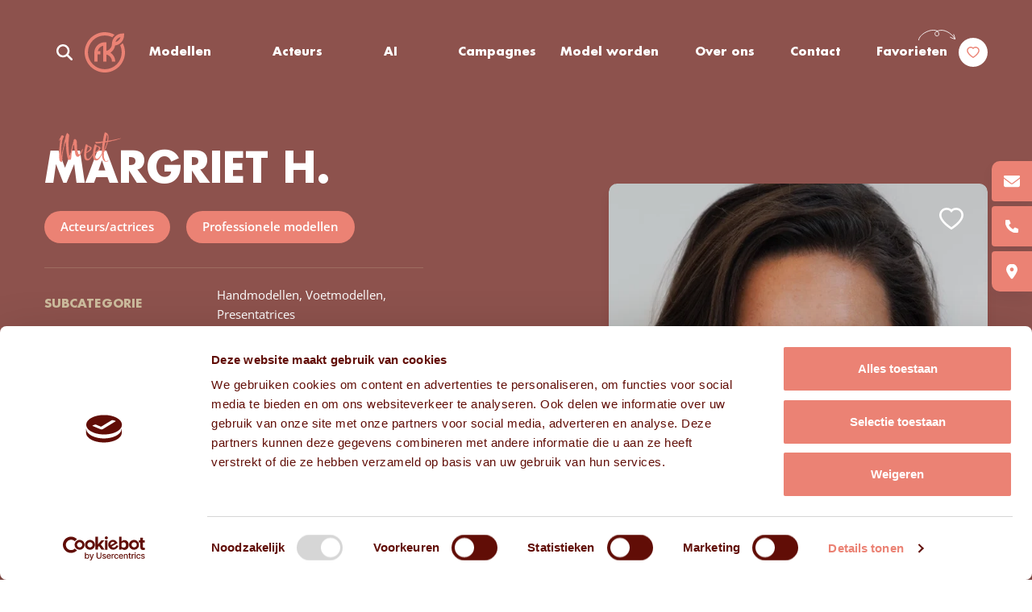

--- FILE ---
content_type: text/html; charset=UTF-8
request_url: https://www.frissekoppen.nl/modellen/margriet-h
body_size: 15817
content:
<!doctype html>
<html lang="nl-NL" prefix="og: https://ogp.me/ns#">
	<head>
		<meta charset="UTF-8">
<script type="text/javascript">
/* <![CDATA[ */
var gform;gform||(document.addEventListener("gform_main_scripts_loaded",function(){gform.scriptsLoaded=!0}),document.addEventListener("gform/theme/scripts_loaded",function(){gform.themeScriptsLoaded=!0}),window.addEventListener("DOMContentLoaded",function(){gform.domLoaded=!0}),gform={domLoaded:!1,scriptsLoaded:!1,themeScriptsLoaded:!1,isFormEditor:()=>"function"==typeof InitializeEditor,callIfLoaded:function(o){return!(!gform.domLoaded||!gform.scriptsLoaded||!gform.themeScriptsLoaded&&!gform.isFormEditor()||(gform.isFormEditor()&&console.warn("The use of gform.initializeOnLoaded() is deprecated in the form editor context and will be removed in Gravity Forms 3.1."),o(),0))},initializeOnLoaded:function(o){gform.callIfLoaded(o)||(document.addEventListener("gform_main_scripts_loaded",()=>{gform.scriptsLoaded=!0,gform.callIfLoaded(o)}),document.addEventListener("gform/theme/scripts_loaded",()=>{gform.themeScriptsLoaded=!0,gform.callIfLoaded(o)}),window.addEventListener("DOMContentLoaded",()=>{gform.domLoaded=!0,gform.callIfLoaded(o)}))},hooks:{action:{},filter:{}},addAction:function(o,r,e,t){gform.addHook("action",o,r,e,t)},addFilter:function(o,r,e,t){gform.addHook("filter",o,r,e,t)},doAction:function(o){gform.doHook("action",o,arguments)},applyFilters:function(o){return gform.doHook("filter",o,arguments)},removeAction:function(o,r){gform.removeHook("action",o,r)},removeFilter:function(o,r,e){gform.removeHook("filter",o,r,e)},addHook:function(o,r,e,t,n){null==gform.hooks[o][r]&&(gform.hooks[o][r]=[]);var d=gform.hooks[o][r];null==n&&(n=r+"_"+d.length),gform.hooks[o][r].push({tag:n,callable:e,priority:t=null==t?10:t})},doHook:function(r,o,e){var t;if(e=Array.prototype.slice.call(e,1),null!=gform.hooks[r][o]&&((o=gform.hooks[r][o]).sort(function(o,r){return o.priority-r.priority}),o.forEach(function(o){"function"!=typeof(t=o.callable)&&(t=window[t]),"action"==r?t.apply(null,e):e[0]=t.apply(null,e)})),"filter"==r)return e[0]},removeHook:function(o,r,t,n){var e;null!=gform.hooks[o][r]&&(e=(e=gform.hooks[o][r]).filter(function(o,r,e){return!!(null!=n&&n!=o.tag||null!=t&&t!=o.priority)}),gform.hooks[o][r]=e)}});
/* ]]> */
</script>

		<meta http-equiv="Content-Type" content="text/html; charset=UTF-8">
        <meta name="viewport" content="width=device-width, initial-scale=1, shrink-to-fit=no">
            <meta name="google-site-verification" content="pv6mriFNfhUCIfst7W1R-z8F8CQknc0oeT3kpuHm-ZY" />
<!-- Google Tag Manager -->
<script>(function(w,d,s,l,i){w[l]=w[l]||[];w[l].push({'gtm.start':
new Date().getTime(),event:'gtm.js'});var f=d.getElementsByTagName(s)[0],
j=d.createElement(s),dl=l!='dataLayer'?'&l='+l:'';j.async=true;j.src=
'https://www.googletagmanager.com/gtm.js?id='+i+dl;f.parentNode.insertBefore(j,f);
})(window,document,'script','dataLayer','GTM-MMQV7KD');</script>
<!-- End Google Tag Manager -->		
<!-- Search Engine Optimization door Rank Math PRO - https://rankmath.com/ -->
<title>Margriet H. - Frisse Koppen</title>
<link data-rocket-prefetch href="https://www.googletagmanager.com" rel="dns-prefetch">
<link data-rocket-prefetch href="https://consent.cookiebot.com" rel="dns-prefetch">
<link data-rocket-prefetch href="https://www.gstatic.com" rel="dns-prefetch">
<link data-rocket-prefetch href="https://www.google.com" rel="dns-prefetch">
<link crossorigin data-rocket-preload as="font" href="https://www.frissekoppen.nl/wp-content/themes/frissekoppen/fonts/OpenSans-Regular.woff2" rel="preload">
<link crossorigin data-rocket-preload as="font" href="https://www.frissekoppen.nl/wp-content/themes/frissekoppen/fonts/Futura-Bold.woff2" rel="preload">
<link crossorigin data-rocket-preload as="font" href="https://www.frissekoppen.nl/wp-content/themes/frissekoppen/fonts/ComforterBrush-Regular.woff2" rel="preload"><link rel="preload" data-rocket-preload as="image" href="https://www.frissekoppen.nl/wp-content/uploads/2023/12/Margriet-H.pf_.jpg" imagesrcset="https://www.frissekoppen.nl/wp-content/uploads/2023/12/Margriet-H.pf_.jpg 600w, https://www.frissekoppen.nl/wp-content/uploads/2023/12/Margriet-H.pf_-230x300.jpg 230w" imagesizes="(max-width: 600px) 100vw, 600px" fetchpriority="high">
<meta name="description" content="Margriet H. is een professioneel vrouwelijk fotomodel en actrice bij modellenbureau en castingbureau Frisse Koppen, regio Noord-Brabant."/>
<meta name="robots" content="follow, index, max-snippet:-1, max-video-preview:-1, max-image-preview:large"/>
<link rel="canonical" href="https://www.frissekoppen.nl/modellen/margriet-h" />
<meta property="og:locale" content="nl_NL" />
<meta property="og:type" content="article" />
<meta property="og:title" content="Margriet H. - Frisse Koppen" />
<meta property="og:description" content="Margriet H. is een professioneel vrouwelijk fotomodel en actrice bij modellenbureau en castingbureau Frisse Koppen, regio Noord-Brabant." />
<meta property="og:url" content="https://www.frissekoppen.nl/modellen/margriet-h" />
<meta property="og:site_name" content="Frisse Koppen" />
<meta property="article:publisher" content="https://www.facebook.com/modellenbureaufrissekoppen/" />
<meta property="og:updated_time" content="2025-10-23T09:47:15+02:00" />
<meta property="og:image" content="https://www.frissekoppen.nl/wp-content/uploads/2023/12/Margriet-H.pf_.jpg" />
<meta property="og:image:secure_url" content="https://www.frissekoppen.nl/wp-content/uploads/2023/12/Margriet-H.pf_.jpg" />
<meta property="og:image:width" content="600" />
<meta property="og:image:height" content="781" />
<meta property="og:image:alt" content="Vrouwelijk model, Margriet" />
<meta property="og:image:type" content="image/jpeg" />
<meta name="twitter:card" content="summary_large_image" />
<meta name="twitter:title" content="Margriet H. - Frisse Koppen" />
<meta name="twitter:description" content="Margriet H. is een professioneel vrouwelijk fotomodel en actrice bij modellenbureau en castingbureau Frisse Koppen, regio Noord-Brabant." />
<meta name="twitter:image" content="https://www.frissekoppen.nl/wp-content/uploads/2023/12/Margriet-H.pf_.jpg" />
<script type="application/ld+json" class="rank-math-schema-pro">{"@context":"https://schema.org","@graph":[{"@type":"Place","@id":"https://www.frissekoppen.nl/#place","address":{"@type":"PostalAddress","streetAddress":"Fabriekstraat 1A","addressLocality":"Tilburg","addressRegion":"Noord-Brabant","postalCode":"5038 EM","addressCountry":"Nederland"}},{"@type":"Organization","@id":"https://www.frissekoppen.nl/#organization","name":"Frisse Koppen","url":"https://www.frissekoppen.nl","sameAs":["https://www.facebook.com/modellenbureaufrissekoppen/"],"email":"info@frissekoppen.nl","address":{"@type":"PostalAddress","streetAddress":"Fabriekstraat 1A","addressLocality":"Tilburg","addressRegion":"Noord-Brabant","postalCode":"5038 EM","addressCountry":"Nederland"},"logo":{"@type":"ImageObject","@id":"https://www.frissekoppen.nl/#logo","url":"https://www.frissekoppen.nl/wp-content/uploads/2022/10/footer-logo.svg","contentUrl":"https://www.frissekoppen.nl/wp-content/uploads/2022/10/footer-logo.svg","caption":"Frisse Koppen","inLanguage":"nl-NL"},"contactPoint":[{"@type":"ContactPoint","telephone":"+31137505241","contactType":"customer support"}],"location":{"@id":"https://www.frissekoppen.nl/#place"}},{"@type":"WebSite","@id":"https://www.frissekoppen.nl/#website","url":"https://www.frissekoppen.nl","name":"Frisse Koppen","alternateName":"FK","publisher":{"@id":"https://www.frissekoppen.nl/#organization"},"inLanguage":"nl-NL"},{"@type":"ImageObject","@id":"https://www.frissekoppen.nl/wp-content/uploads/2023/12/Margriet-H.pf_.jpg","url":"https://www.frissekoppen.nl/wp-content/uploads/2023/12/Margriet-H.pf_.jpg","width":"600","height":"781","caption":"Vrouwelijk model, Margriet","inLanguage":"nl-NL"},{"@type":"BreadcrumbList","@id":"https://www.frissekoppen.nl/modellen/margriet-h#breadcrumb","itemListElement":[{"@type":"ListItem","position":"1","item":{"@id":"https://www.frissekoppen.nl","name":"Home"}},{"@type":"ListItem","position":"2","item":{"@id":"https://www.frissekoppen.nl/cat_main/professioneel-model","name":"Professionele modellen"}},{"@type":"ListItem","position":"3","item":{"@id":"https://www.frissekoppen.nl/modellen/margriet-h","name":"Margriet H."}}]},{"@type":"WebPage","@id":"https://www.frissekoppen.nl/modellen/margriet-h#webpage","url":"https://www.frissekoppen.nl/modellen/margriet-h","name":"Margriet H. - Frisse Koppen","datePublished":"2023-12-09T10:33:23+01:00","dateModified":"2025-10-23T09:47:15+02:00","isPartOf":{"@id":"https://www.frissekoppen.nl/#website"},"primaryImageOfPage":{"@id":"https://www.frissekoppen.nl/wp-content/uploads/2023/12/Margriet-H.pf_.jpg"},"inLanguage":"nl-NL","breadcrumb":{"@id":"https://www.frissekoppen.nl/modellen/margriet-h#breadcrumb"}},{"image":{"@id":"https://www.frissekoppen.nl/wp-content/uploads/2023/12/Margriet-H.pf_.jpg"},"@type":"Off","@id":"https://www.frissekoppen.nl/modellen/margriet-h#schema-871566","isPartOf":{"@id":"https://www.frissekoppen.nl/modellen/margriet-h#webpage"},"publisher":{"@id":"https://www.frissekoppen.nl/#organization"},"inLanguage":"nl-NL","mainEntityOfPage":{"@id":"https://www.frissekoppen.nl/modellen/margriet-h#webpage"}}]}</script>
<!-- /Rank Math WordPress SEO plugin -->

<link rel='dns-prefetch' href='//www.google.com' />

<link rel="alternate" title="oEmbed (JSON)" type="application/json+oembed" href="https://www.frissekoppen.nl/wp-json/oembed/1.0/embed?url=https%3A%2F%2Fwww.frissekoppen.nl%2Fmodellen%2Fmargriet-h" />
<link rel="alternate" title="oEmbed (XML)" type="text/xml+oembed" href="https://www.frissekoppen.nl/wp-json/oembed/1.0/embed?url=https%3A%2F%2Fwww.frissekoppen.nl%2Fmodellen%2Fmargriet-h&#038;format=xml" />
<style id='wp-img-auto-sizes-contain-inline-css' type='text/css'>
img:is([sizes=auto i],[sizes^="auto," i]){contain-intrinsic-size:3000px 1500px}
/*# sourceURL=wp-img-auto-sizes-contain-inline-css */
</style>
<link data-minify="1" rel='stylesheet' id='theme-main-css' href='https://www.frissekoppen.nl/wp-content/cache/min/1/wp-content/themes/frissekoppen/assets/css/main.css?ver=1769434078' type='text/css' media='all' />
<link rel='stylesheet' id='theme-tablet-css' href='https://www.frissekoppen.nl/wp-content/themes/frissekoppen/assets/css/tablet.css?ver=1724333266' type='text/css' media='(min-width:576px)' />
<link rel='stylesheet' id='theme-desktop-css' href='https://www.frissekoppen.nl/wp-content/themes/frissekoppen/assets/css/desktop.css?ver=1758207376' type='text/css' media='(min-width:768px)' />
<script data-minify="1" type="text/javascript" src="https://www.frissekoppen.nl/wp-content/cache/min/1/wp-content/themes/frissekoppen/assets/js/header.js?ver=1769434078" id="theme-header-js"></script>
<link rel="https://api.w.org/" href="https://www.frissekoppen.nl/wp-json/" /><link rel="alternate" title="JSON" type="application/json" href="https://www.frissekoppen.nl/wp-json/wp/v2/models/58660" /><link rel="EditURI" type="application/rsd+xml" title="RSD" href="https://www.frissekoppen.nl/xmlrpc.php?rsd" />

<link rel='shortlink' href='https://www.frissekoppen.nl/?p=58660' />
    <script type="text/javascript">
        var ajaxUrl = 'https://www.frissekoppen.nl/wp-admin/admin-ajax.php';
    </script>
    <meta name="generator" content="speculation-rules 1.6.0">
<link rel="icon" href="https://www.frissekoppen.nl/wp-content/uploads/2023/01/cropped-favicon-big-32x32.png" sizes="32x32" />
<link rel="icon" href="https://www.frissekoppen.nl/wp-content/uploads/2023/01/cropped-favicon-big-192x192.png" sizes="192x192" />
<link rel="apple-touch-icon" href="https://www.frissekoppen.nl/wp-content/uploads/2023/01/cropped-favicon-big-180x180.png" />
<meta name="msapplication-TileImage" content="https://www.frissekoppen.nl/wp-content/uploads/2023/01/cropped-favicon-big-270x270.png" />
		<style type="text/css" id="wp-custom-css">
			ul:not(.main-nav):not(.left-nav):not(.right-nav):not(.sub-menu):not(.slick-dots):not(.mobile-nav):not(.gform_fields):not(.footer-nav):not(.page-numbers):not(.gfield_checkbox):not(.gfield_radio):not(.hamburger-nav):not(.blocks-gallery-grid):not(.grid):not(.anim-list) li:before {
	display: none;
}

.section-title {
	font-size: 52px;
}

.models-header .model-photo-col .fav-btn-wrap.with-form {
    gap: 15px;
}

a.btn.with-arrow.fav-button.golden-hover, button.btn.golden-button.with-arrow.reverse-corners.qf-btn {
    width: 100%;
    display: flex;
    flex-direction: column;
    justify-content: center;
}		</style>
		        <script data-minify="1" src="https://www.frissekoppen.nl/wp-content/cache/min/1/wp-content/themes/frissekoppen/resources/js-ext/modernizr.custom.js?ver=1769434078"></script>
	<link rel='stylesheet' id='gform_apc_theme-css' href='https://www.frissekoppen.nl/wp-content/plugins/gravityformsadvancedpostcreation/assets/css/dist/theme.min.css?ver=1.6.1' type='text/css' media='all' />
<link data-minify="1" rel='stylesheet' id='gform_basic-css' href='https://www.frissekoppen.nl/wp-content/cache/min/1/wp-content/plugins/gravityforms/assets/css/dist/basic.min.css?ver=1769434102' type='text/css' media='all' />
<link rel='stylesheet' id='gform_theme_components-css' href='https://www.frissekoppen.nl/wp-content/plugins/gravityforms/assets/css/dist/theme-components.min.css?ver=2.9.26' type='text/css' media='all' />
<link rel='stylesheet' id='gform_theme-css' href='https://www.frissekoppen.nl/wp-content/plugins/gravityforms/assets/css/dist/theme.min.css?ver=2.9.26' type='text/css' media='all' />
<meta name="generator" content="WP Rocket 3.20.3" data-wpr-features="wpr_minify_js wpr_preconnect_external_domains wpr_auto_preload_fonts wpr_oci wpr_minify_css wpr_preload_links wpr_desktop" /></head>
    <body class="wp-singular models-template-default single single-models postid-58660 wp-theme-2manydots-wp-base-theme wp-child-theme-frissekoppen">
                    <!-- Google Tag Manager (noscript) -->
<noscript><iframe src="https://www.googletagmanager.com/ns.html?id=GTM-MMQV7KD"
height="0" width="0" style="display:none;visibility:hidden"></iframe></noscript>
<!-- End Google Tag Manager (noscript) -->                <div  class="site-wrapper with-sticky-links">
                                        <div  class="header type-2" id="header">
                    <div  class="header-line">
                        <div class="container">
                            <div class="row">
                                <div class="col">
                                    <div class="header-box">
                                        <div class="header-search-block">
    <button class="toggle-search-form"></button>
    <form action="https://www.frissekoppen.nl/modellen" class="header-search-form">
        <div class="field-wrapper">
            <input type="text" 
                class="search-input" 
                name="m-s" 
                placeholder="Zoek model op naam...">
        </div>
        <button class="btn with-search golden-hover submit-btn" type="submit">
            Zoeken        </button>
    </form>
</div>                                                                                    <div class="main-menu-box menu-box left-menu-box">
                                                <nav class="main-nav-container">
                                                    <ul id="menu-left-menu" class="main-nav left-nav"><li id="menu-item-847" class="menu-item menu-item-type-post_type menu-item-object-page menu-item-has-children menu-item-847"><a href="https://www.frissekoppen.nl/modellen">Modellen</a>
<ul class="sub-menu">

<div class="sub-menu-cols">
	<li id="menu-item-310" class="menu-item menu-item-type-custom menu-item-object-custom menu-item-310"><a href="https://www.frissekoppen.nl/modellen?cat_sex%5B%5D=26">Vrouwelijke modellen</a></li>
	<li id="menu-item-309" class="menu-item menu-item-type-custom menu-item-object-custom menu-item-309"><a href="https://www.frissekoppen.nl/modellen?cat_sex%5B%5D=11">Mannelijke modellen</a></li>
	<li id="menu-item-312" class="menu-item menu-item-type-custom menu-item-object-custom menu-item-312"><a href="https://www.frissekoppen.nl/modellen?cat_main%5B%5D=779">Kindermodellen</a></li>
	<li id="menu-item-313" class="menu-item menu-item-type-custom menu-item-object-custom menu-item-313"><a href="https://www.frissekoppen.nl/modellen?cat_sub%5B%5D=663">Tienermodellen</a></li>
	<li id="menu-item-322" class="menu-item menu-item-type-custom menu-item-object-custom menu-item-322"><a href="https://www.frissekoppen.nl/modellen?cat_sub%5B%5D=660">Seniorenmodellen</a></li>
	<li id="menu-item-311" class="menu-item menu-item-type-custom menu-item-object-custom menu-item-311"><a href="https://www.frissekoppen.nl/modellen?cat_main%5B%5D=633">Professionele modellen</a></li>
	<li id="menu-item-314" class="menu-item menu-item-type-custom menu-item-object-custom menu-item-314"><a href="https://www.frissekoppen.nl/modellen?cat_photo_type%5B%5D=74">Sportmodellen</a></li>
	<li id="menu-item-316" class="menu-item menu-item-type-custom menu-item-object-custom menu-item-316"><a href="https://www.frissekoppen.nl/modellen?cat_photo_type%5B%5D=183">Plus-size modellen</a></li>
	<li id="menu-item-317" class="menu-item menu-item-type-custom menu-item-object-custom menu-item-317"><a href="https://www.frissekoppen.nl/modellen?cat_sub%5B%5D=678">Zwangere modellen</a></li>
	<li id="menu-item-176421" class="menu-item menu-item-type-custom menu-item-object-custom menu-item-176421"><a href="https://www.frissekoppen.nl/modellen?cat_sub%5B%5D=844">AI modellen</a></li>
	<li id="menu-item-319" class="move-to-col-3 menu-item menu-item-type-custom menu-item-object-custom menu-item-319"><a href="https://www.frissekoppen.nl/koppels">Koppels</a></li>
	<li id="menu-item-318" class="menu-item menu-item-type-custom menu-item-object-custom menu-item-318"><a href="https://www.frissekoppen.nl/gezinnen">Gezinnen</a></li>
	<li id="menu-item-320" class="menu-item menu-item-type-custom menu-item-object-custom menu-item-320"><a href="https://www.frissekoppen.nl/broers-zussen">Broers/zussen</a></li>
	<li id="menu-item-133177" class="menu-item menu-item-type-post_type menu-item-object-page menu-item-133177"><a href="https://www.frissekoppen.nl/influencers">Influencers</a></li>
</ul>
</li>
<li id="menu-item-95953" class="menu-item menu-item-type-post_type menu-item-object-page menu-item-has-children menu-item-95953"><a href="https://www.frissekoppen.nl/acteurs">Acteurs</a>
<ul class="sub-menu">

<div class="sub-menu-cols">
	<li id="menu-item-327" class="menu-item menu-item-type-custom menu-item-object-custom menu-item-327"><a href="https://www.frissekoppen.nl/acteurs?cat_sex%5B%5D=26">Actrices</a></li>
	<li id="menu-item-326" class="menu-item menu-item-type-custom menu-item-object-custom menu-item-326"><a href="https://www.frissekoppen.nl/acteurs?cat_sex%5B%5D=11">Acteurs</a></li>
	<li id="menu-item-330" class="menu-item menu-item-type-custom menu-item-object-custom menu-item-330"><a href="https://www.frissekoppen.nl/acteurs?cat_main%5B%5D=656">Kindacteurs</a></li>
	<li id="menu-item-329" class="menu-item menu-item-type-custom menu-item-object-custom menu-item-329"><a href="https://www.frissekoppen.nl/acteurs?cat_main%5B%5D=634">Professionele actrices</a></li>
	<li id="menu-item-328" class="menu-item menu-item-type-custom menu-item-object-custom menu-item-328"><a href="https://www.frissekoppen.nl/acteurs?cat_main%5B%5D=665">Professionele acteurs</a></li>
	<li id="menu-item-335" class="menu-item menu-item-type-custom menu-item-object-custom menu-item-335"><a href="https://www.frissekoppen.nl/acteurs?cat_sub%5B%5D=669">Meertalige acteurs</a></li>
	<li id="menu-item-333" class="menu-item menu-item-type-custom menu-item-object-custom menu-item-333"><a href="https://www.frissekoppen.nl/acteurs?cat_sub%5B%5D=635">Presentatrices</a></li>
	<li id="menu-item-332" class="menu-item menu-item-type-custom menu-item-object-custom menu-item-332"><a href="https://www.frissekoppen.nl/acteurs?cat_sub%5B%5D=612">Presentatoren</a></li>
	<li id="menu-item-334" class="menu-item menu-item-type-custom menu-item-object-custom menu-item-334"><a href="https://www.frissekoppen.nl/acteurs?cat_sub%5B%5D=672">Voice-overs</a></li>
</ul>
</li>
<li id="menu-item-180503" class="menu-item menu-item-type-post_type menu-item-object-page menu-item-has-children menu-item-180503"><a href="https://www.frissekoppen.nl/ai-fotomodel">AI</a>
<ul class="sub-menu">

<div class="sub-menu-cols">
	<li id="menu-item-188530" class="menu-item menu-item-type-custom menu-item-object-custom menu-item-188530"><a href="https://www.frissekoppen.nl/modellen?cat_sub%5B%5D=844">AI modellen</a></li>
	<li id="menu-item-188531" class="menu-item menu-item-type-custom menu-item-object-custom menu-item-188531"><a href="https://www.frissekoppen.nl/ai-fotomodel-aanvragen">AI aanvraagformulier</a></li>
</ul>
</li>
<li id="menu-item-116212" class="menu-item menu-item-type-post_type_archive menu-item-object-campaigns menu-item-116212"><a href="https://www.frissekoppen.nl/campagnes">Campagnes</a></li>
</ul>                                                </nav>
                                            </div>
                                                                                <div class="logo-box">
                                            <a href="https://www.frissekoppen.nl" class="logo-link">Frisse Koppen</a>
                                            <img src="https://www.frissekoppen.nl/wp-content/themes/frissekoppen/resources/images/svg/logo.svg" width="80" height="80" alt="Logo" class="main-logo">
                                        </div>
                                                                                    <div class="main-menu-box menu-box right-menu-box">
                                                <nav class="main-nav-container">
                                                    <ul id="menu-right-menu" class="main-nav right-nav"><li id="menu-item-102356" class="menu-item menu-item-type-post_type menu-item-object-page menu-item-102356"><a href="https://www.frissekoppen.nl/model-worden">Model worden</a></li>
<li id="menu-item-102490" class="menu-item menu-item-type-post_type menu-item-object-page menu-item-102490"><a href="https://www.frissekoppen.nl/over-ons">Over ons</a></li>
<li id="menu-item-54810" class="menu-item menu-item-type-post_type menu-item-object-page menu-item-54810"><a href="https://www.frissekoppen.nl/contact">Contact</a></li>
<li id="menu-item-54662" class="favorites menu-item menu-item-type-post_type menu-item-object-page menu-item-54662"><a href="https://www.frissekoppen.nl/favorieten"><span class="item-title">Favorieten</span><span class="heart-circle"><svg id="heart-red" xmlns="http://www.w3.org/2000/svg" xmlns:xlink="http://www.w3.org/1999/xlink" x="0px" y="0px" width="20" height="18" viewBox="0 0 20 18" xml:space="preserve"><style type="text/css">.heart0{fill:#EB8274;}.heart1{fill:#EB8274;fill-opacity:0;}</style><path class="heart0" d="M19.5161228,3.6887424c-0.3103142-0.721844-0.7577572-1.3759718-1.3172798-1.9257661 c-0.5599442-0.5514343-1.2201328-0.9896512-1.9446678-1.2908216c-0.751297-0.3135347-1.5571032-0.4740195-2.3706408-0.4721384 c-1.1413336,0-2.2548885,0.3139836-3.2225914,0.9070638c-0.2315083,0.1418743-0.4514408,0.2977031-0.6597977,0.4674869 C9.7927885,1.2047832,9.5728559,1.0489544,9.3413477,0.9070801C8.3736448,0.314,7.2600908,0.0000163,6.1187558,0.0000163 c-0.8218532,0-1.6182404,0.1581548-2.3706415,0.4721384c-0.7269349,0.3023546-1.3821025,0.73728-1.9446671,1.2908216 c-0.560257,0.5491742-1.0078055,1.203457-1.3172805,1.9257661C0.1643706,4.4399772,0,5.2377286,0,6.0587373 C0,6.83323,0.1574255,7.6402841,0.4699611,8.4612932C0.7315652,9.1474056,1.106608,9.8591013,1.5858295,10.577775 c0.7593462,1.1373196,1.8034475,2.3234797,3.0998914,3.5259209c2.1483941,1.9932146,4.2759528,3.3700914,4.366241,3.42591 l0.5486746,0.3535213c0.243083,0.1558304,0.5556183,0.1558304,0.7987013,0l0.5486746-0.3535213 c0.0902882-0.0581455,2.2155313-1.4326954,4.3662415-3.42591c1.2964449-1.2024412,2.3405447-2.3886013,3.0998926-3.525919 c0.4792213-0.7186747,0.8565788-1.4303703,1.1158676-2.1164827c0.3125362-0.8210087,0.4699612-1.6280627,0.4699612-2.4025555 C20.0022907,5.23773,19.8379211,4.4399786,19.5161228,3.6887424z M10.0011454,16.0434151c0,0-8.241684-5.3051586-8.241684-9.9846783 c0-2.3699949,1.9516125-4.2911096,4.3592949-4.2911096c1.6923237,0,3.1600842,0.9489282,3.8823895,2.3351078 c0.7223053-1.3861794,2.1900654-2.3351078,3.8823891-2.3351078c2.4076834,0,4.3592958,1.9211146,4.3592958,4.2911096 C18.2428303,10.7382565,10.0011454,16.0434151,10.0011454,16.0434151z"/><path class="heart1" d="M13.8835344,1.7676278c-1.6923227,0-3.1600838,0.9489282-3.8823891,2.3351078 C9.2788401,2.7165561,7.8110795,1.7676278,6.1187558,1.7676278c-2.4076829,0-4.3592954,1.9211146-4.3592954,4.2911096 c0,4.6795192,8.2416849,9.9846783,8.2416849,9.9846783s8.2416849-5.3051605,8.2416849-9.9846783 C18.2428303,3.6887424,16.2912178,1.7676278,13.8835344,1.7676278z"/></svg></span></a></li>
</ul>                                                </nav>
                                            </div>
                                                                                                                            <button class="hamburger hamburger--squeeze mobile-hamburger" type="button">
                                                <span class="hamburger-box">
                                                    <span class="hamburger-inner"></span>
                                                </span>
                                            </button>
                                                                            </div>
                                </div>
                            </div>
                        </div>
                    </div>
                </div>
                                    <div class="mobile-menu-box">
                        <div class="inner-wrapper">
                            <div class="container">
                                <div class="row">
                                    <div class="col">
                                        <nav class="mobile-menu-nav">
                                            <ul id="menu-left-menu-1" class="mobile-nav"><li class="menu-item menu-item-type-post_type menu-item-object-page menu-item-has-children menu-item-847"><a href="https://www.frissekoppen.nl/modellen">Modellen</a>
<ul class="sub-menu">
	<li class="menu-item menu-item-type-custom menu-item-object-custom menu-item-310"><a href="https://www.frissekoppen.nl/modellen?cat_sex%5B%5D=26">Vrouwelijke modellen</a></li>
	<li class="menu-item menu-item-type-custom menu-item-object-custom menu-item-309"><a href="https://www.frissekoppen.nl/modellen?cat_sex%5B%5D=11">Mannelijke modellen</a></li>
	<li class="menu-item menu-item-type-custom menu-item-object-custom menu-item-312"><a href="https://www.frissekoppen.nl/modellen?cat_main%5B%5D=779">Kindermodellen</a></li>
	<li class="menu-item menu-item-type-custom menu-item-object-custom menu-item-313"><a href="https://www.frissekoppen.nl/modellen?cat_sub%5B%5D=663">Tienermodellen</a></li>
	<li class="menu-item menu-item-type-custom menu-item-object-custom menu-item-322"><a href="https://www.frissekoppen.nl/modellen?cat_sub%5B%5D=660">Seniorenmodellen</a></li>
	<li class="menu-item menu-item-type-custom menu-item-object-custom menu-item-311"><a href="https://www.frissekoppen.nl/modellen?cat_main%5B%5D=633">Professionele modellen</a></li>
	<li class="menu-item menu-item-type-custom menu-item-object-custom menu-item-314"><a href="https://www.frissekoppen.nl/modellen?cat_photo_type%5B%5D=74">Sportmodellen</a></li>
	<li class="menu-item menu-item-type-custom menu-item-object-custom menu-item-316"><a href="https://www.frissekoppen.nl/modellen?cat_photo_type%5B%5D=183">Plus-size modellen</a></li>
	<li class="menu-item menu-item-type-custom menu-item-object-custom menu-item-317"><a href="https://www.frissekoppen.nl/modellen?cat_sub%5B%5D=678">Zwangere modellen</a></li>
	<li class="menu-item menu-item-type-custom menu-item-object-custom menu-item-176421"><a href="https://www.frissekoppen.nl/modellen?cat_sub%5B%5D=844">AI modellen</a></li>
	<li class="move-to-col-3 menu-item menu-item-type-custom menu-item-object-custom menu-item-319"><a href="https://www.frissekoppen.nl/koppels">Koppels</a></li>
	<li class="menu-item menu-item-type-custom menu-item-object-custom menu-item-318"><a href="https://www.frissekoppen.nl/gezinnen">Gezinnen</a></li>
	<li class="menu-item menu-item-type-custom menu-item-object-custom menu-item-320"><a href="https://www.frissekoppen.nl/broers-zussen">Broers/zussen</a></li>
	<li class="menu-item menu-item-type-post_type menu-item-object-page menu-item-133177"><a href="https://www.frissekoppen.nl/influencers">Influencers</a></li>
</ul>
</li>
<li class="menu-item menu-item-type-post_type menu-item-object-page menu-item-has-children menu-item-95953"><a href="https://www.frissekoppen.nl/acteurs">Acteurs</a>
<ul class="sub-menu">
	<li class="menu-item menu-item-type-custom menu-item-object-custom menu-item-327"><a href="https://www.frissekoppen.nl/acteurs?cat_sex%5B%5D=26">Actrices</a></li>
	<li class="menu-item menu-item-type-custom menu-item-object-custom menu-item-326"><a href="https://www.frissekoppen.nl/acteurs?cat_sex%5B%5D=11">Acteurs</a></li>
	<li class="menu-item menu-item-type-custom menu-item-object-custom menu-item-330"><a href="https://www.frissekoppen.nl/acteurs?cat_main%5B%5D=656">Kindacteurs</a></li>
	<li class="menu-item menu-item-type-custom menu-item-object-custom menu-item-329"><a href="https://www.frissekoppen.nl/acteurs?cat_main%5B%5D=634">Professionele actrices</a></li>
	<li class="menu-item menu-item-type-custom menu-item-object-custom menu-item-328"><a href="https://www.frissekoppen.nl/acteurs?cat_main%5B%5D=665">Professionele acteurs</a></li>
	<li class="menu-item menu-item-type-custom menu-item-object-custom menu-item-335"><a href="https://www.frissekoppen.nl/acteurs?cat_sub%5B%5D=669">Meertalige acteurs</a></li>
	<li class="menu-item menu-item-type-custom menu-item-object-custom menu-item-333"><a href="https://www.frissekoppen.nl/acteurs?cat_sub%5B%5D=635">Presentatrices</a></li>
	<li class="menu-item menu-item-type-custom menu-item-object-custom menu-item-332"><a href="https://www.frissekoppen.nl/acteurs?cat_sub%5B%5D=612">Presentatoren</a></li>
	<li class="menu-item menu-item-type-custom menu-item-object-custom menu-item-334"><a href="https://www.frissekoppen.nl/acteurs?cat_sub%5B%5D=672">Voice-overs</a></li>
</ul>
</li>
<li class="menu-item menu-item-type-post_type menu-item-object-page menu-item-has-children menu-item-180503"><a href="https://www.frissekoppen.nl/ai-fotomodel">AI</a>
<ul class="sub-menu">
	<li class="menu-item menu-item-type-custom menu-item-object-custom menu-item-188530"><a href="https://www.frissekoppen.nl/modellen?cat_sub%5B%5D=844">AI modellen</a></li>
	<li class="menu-item menu-item-type-custom menu-item-object-custom menu-item-188531"><a href="https://www.frissekoppen.nl/ai-fotomodel-aanvragen">AI aanvraagformulier</a></li>
</ul>
</li>
<li class="menu-item menu-item-type-post_type_archive menu-item-object-campaigns menu-item-116212"><a href="https://www.frissekoppen.nl/campagnes">Campagnes</a></li>
</ul>                                            <ul id="menu-right-menu-1" class="mobile-nav"><li class="menu-item menu-item-type-post_type menu-item-object-page menu-item-102356"><a href="https://www.frissekoppen.nl/model-worden">Model worden</a></li>
<li class="menu-item menu-item-type-post_type menu-item-object-page menu-item-102490"><a href="https://www.frissekoppen.nl/over-ons">Over ons</a></li>
<li class="menu-item menu-item-type-post_type menu-item-object-page menu-item-54810"><a href="https://www.frissekoppen.nl/contact">Contact</a></li>
<li class="favorites menu-item menu-item-type-post_type menu-item-object-page menu-item-54662"><a href="https://www.frissekoppen.nl/favorieten"><span class="item-title">Favorieten</span><span class="heart-circle"><svg id="heart-red" xmlns="http://www.w3.org/2000/svg" xmlns:xlink="http://www.w3.org/1999/xlink" x="0px" y="0px" width="20" height="18" viewBox="0 0 20 18" xml:space="preserve"><style type="text/css">.heart0{fill:#EB8274;}.heart1{fill:#EB8274;fill-opacity:0;}</style><path class="heart0" d="M19.5161228,3.6887424c-0.3103142-0.721844-0.7577572-1.3759718-1.3172798-1.9257661 c-0.5599442-0.5514343-1.2201328-0.9896512-1.9446678-1.2908216c-0.751297-0.3135347-1.5571032-0.4740195-2.3706408-0.4721384 c-1.1413336,0-2.2548885,0.3139836-3.2225914,0.9070638c-0.2315083,0.1418743-0.4514408,0.2977031-0.6597977,0.4674869 C9.7927885,1.2047832,9.5728559,1.0489544,9.3413477,0.9070801C8.3736448,0.314,7.2600908,0.0000163,6.1187558,0.0000163 c-0.8218532,0-1.6182404,0.1581548-2.3706415,0.4721384c-0.7269349,0.3023546-1.3821025,0.73728-1.9446671,1.2908216 c-0.560257,0.5491742-1.0078055,1.203457-1.3172805,1.9257661C0.1643706,4.4399772,0,5.2377286,0,6.0587373 C0,6.83323,0.1574255,7.6402841,0.4699611,8.4612932C0.7315652,9.1474056,1.106608,9.8591013,1.5858295,10.577775 c0.7593462,1.1373196,1.8034475,2.3234797,3.0998914,3.5259209c2.1483941,1.9932146,4.2759528,3.3700914,4.366241,3.42591 l0.5486746,0.3535213c0.243083,0.1558304,0.5556183,0.1558304,0.7987013,0l0.5486746-0.3535213 c0.0902882-0.0581455,2.2155313-1.4326954,4.3662415-3.42591c1.2964449-1.2024412,2.3405447-2.3886013,3.0998926-3.525919 c0.4792213-0.7186747,0.8565788-1.4303703,1.1158676-2.1164827c0.3125362-0.8210087,0.4699612-1.6280627,0.4699612-2.4025555 C20.0022907,5.23773,19.8379211,4.4399786,19.5161228,3.6887424z M10.0011454,16.0434151c0,0-8.241684-5.3051586-8.241684-9.9846783 c0-2.3699949,1.9516125-4.2911096,4.3592949-4.2911096c1.6923237,0,3.1600842,0.9489282,3.8823895,2.3351078 c0.7223053-1.3861794,2.1900654-2.3351078,3.8823891-2.3351078c2.4076834,0,4.3592958,1.9211146,4.3592958,4.2911096 C18.2428303,10.7382565,10.0011454,16.0434151,10.0011454,16.0434151z"/><path class="heart1" d="M13.8835344,1.7676278c-1.6923227,0-3.1600838,0.9489282-3.8823891,2.3351078 C9.2788401,2.7165561,7.8110795,1.7676278,6.1187558,1.7676278c-2.4076829,0-4.3592954,1.9211146-4.3592954,4.2911096 c0,4.6795192,8.2416849,9.9846783,8.2416849,9.9846783s8.2416849-5.3051605,8.2416849-9.9846783 C18.2428303,3.6887424,16.2912178,1.7676278,13.8835344,1.7676278z"/></svg></span></a></li>
</ul>                                        </nav>
                                    </div>
                                </div>
                            </div>
                        </div>
                    </div>
                                
<section class="header-section type-2 sec-margin" id="header-section">
            <div class="header-container ">
                            <div class="models-header">
    <div class="container">
        <div class="row flex-md-row-reverse justify-content-between align-items-center">
            <div class="col-md-5 col-sm-12 model-photo-col">
                                                                                                        <div class="model-photo-holder model-block from-top with-image" data-model-id="58660">
                        <div class="fav-icon">
        <a href="https://www.frissekoppen.nl/favorieten" class="fav-add-link">Add to favorites</a>
        <svg xmlns="http://www.w3.org/2000/svg" xmlns:xlink="http://www.w3.org/1999/xlink" x="0px" y="0px" width="20" height="18" viewBox="0 0 20 18" xml:space="preserve">
    <path class="heart-border" d="M19.5161228,3.6887424c-0.3103142-0.721844-0.7577572-1.3759718-1.3172798-1.9257661
	c-0.5599442-0.5514343-1.2201328-0.9896512-1.9446678-1.2908216c-0.751297-0.3135347-1.5571032-0.4740195-2.3706408-0.4721384
	c-1.1413336,0-2.2548885,0.3139836-3.2225914,0.9070638c-0.2315083,0.1418743-0.4514408,0.2977031-0.6597977,0.4674869
	C9.7927885,1.2047832,9.5728559,1.0489544,9.3413477,0.9070801C8.3736448,0.314,7.2600908,0.0000163,6.1187558,0.0000163
	c-0.8218532,0-1.6182404,0.1581548-2.3706415,0.4721384c-0.7269349,0.3023546-1.3821025,0.73728-1.9446671,1.2908216
	c-0.560257,0.5491742-1.0078055,1.203457-1.3172805,1.9257661C0.1643706,4.4399772,0,5.2377286,0,6.0587373
	C0,6.83323,0.1574255,7.6402841,0.4699611,8.4612932C0.7315652,9.1474056,1.106608,9.8591013,1.5858295,10.577775
	c0.7593462,1.1373196,1.8034475,2.3234797,3.0998914,3.5259209c2.1483941,1.9932146,4.2759528,3.3700914,4.366241,3.42591
	l0.5486746,0.3535213c0.243083,0.1558304,0.5556183,0.1558304,0.7987013,0l0.5486746-0.3535213
	c0.0902882-0.0581455,2.2155313-1.4326954,4.3662415-3.42591c1.2964449-1.2024412,2.3405447-2.3886013,3.0998926-3.525919
	c0.4792213-0.7186747,0.8565788-1.4303703,1.1158676-2.1164827c0.3125362-0.8210087,0.4699612-1.6280627,0.4699612-2.4025555
	C20.0022907,5.23773,19.8379211,4.4399786,19.5161228,3.6887424z M10.0011454,16.0434151c0,0-8.241684-5.3051586-8.241684-9.9846783
	c0-2.3699949,1.9516125-4.2911096,4.3592949-4.2911096c1.6923237,0,3.1600842,0.9489282,3.8823895,2.3351078
	c0.7223053-1.3861794,2.1900654-2.3351078,3.8823891-2.3351078c2.4076834,0,4.3592958,1.9211146,4.3592958,4.2911096
	C18.2428303,10.7382565,10.0011454,16.0434151,10.0011454,16.0434151z"/>
    <path class="heart-fill" d="M13.8835344,1.7676278c-1.6923227,0-3.1600838,0.9489282-3.8823891,2.3351078
	C9.2788401,2.7165561,7.8110795,1.7676278,6.1187558,1.7676278c-2.4076829,0-4.3592954,1.9211146-4.3592954,4.2911096
	c0,4.6795192,8.2416849,9.9846783,8.2416849,9.9846783s8.2416849-5.3051605,8.2416849-9.9846783
	C18.2428303,3.6887424,16.2912178,1.7676278,13.8835344,1.7676278z"/>
</svg>    </div>
                    <div class="model-photo-wrap with-image">
                                                                                            <div class="model-photo fancy-img with-image" data-src="https://www.frissekoppen.nl/wp-content/uploads/2023/12/Margriet-H.pf_.jpg" data-fancybox="model-gallery">
                                <img width="600" height="781" src="https://www.frissekoppen.nl/wp-content/uploads/2023/12/Margriet-H.pf_.jpg" class="model-photo-img wp-post-image" alt="Vrouwelijk model, margriet" decoding="async" fetchpriority="high" srcset="https://www.frissekoppen.nl/wp-content/uploads/2023/12/Margriet-H.pf_.jpg 600w, https://www.frissekoppen.nl/wp-content/uploads/2023/12/Margriet-H.pf_-230x300.jpg 230w" sizes="(max-width: 600px) 100vw, 600px" title="Model">                                                    </div>
                    </div>
                </div>
                                    <div class="fav-btn-wrap with-form">
                                                    <button class="btn golden-button with-arrow reverse-corners qf-btn">
                                <span>Vraag over model</span>
                            </button>
                                                                            <a href="https://www.frissekoppen.nl/favorieten?ids=58660" onclick="dataLayer.push({'event': 'setcard_single'});" target="_blank" class="btn with-arrow fav-button golden-hover">
                                <span>PDF maken</span>
                            </a>
                                            </div>
                            </div>
            <div class="col-xl-5 col-lg-6 col-md-7 col-sm-12 model-info-col">
                <div class="model-info-box">
                    <div class="model-info">
                        <div class="section-titles white-titles nmp-last-el">
                                                            <span class="decor-sub-title">Meet</span>
                                                        <h1 class="section-title">Margriet H.</h1>
                        </div>
                                                                                    <div class="cat-labels">
                                                                            <span class="cat-label">Acteurs/actrices</span>
                                                                            <span class="cat-label">Professionele modellen</span>
                                                                    </div>
                                                                        </div>
                        <div class="model-table-box">
        <div class="cats-table">
                                                                                    <div class="cat-row">
                            <div class="cat-label">Subcategorie</div>
                            <div class="cat-name">
                                                                    <span>Handmodellen,</span>
                                                                    <span>Voetmodellen,</span>
                                                                    <span>Presentatrices</span>
                                                            </div>
                            <span class="remove-row"></span>
                        </div>
                                                                                                        <div class="cat-row">
                            <div class="cat-label">Soort fotografie</div>
                            <div class="cat-name">
                                                                    <span>Commercieel,</span>
                                                                    <span>Lingerie/zwemkleding,</span>
                                                                    <span>Fashion</span>
                                                            </div>
                            <span class="remove-row"></span>
                        </div>
                                                                                                        <div class="cat-row">
                            <div class="cat-label">Geslacht</div>
                            <div class="cat-name">
                                                                    <span>Vrouw</span>
                                                            </div>
                            <span class="remove-row"></span>
                        </div>
                                                                                    <div class="cat-row">
                                    <div class="cat-label">Leeftijd</div>
                                    <div class="cat-name">44</div>
                                    <span class="remove-row"></span>
                                </div>
                                                                                                                                                                        <div class="cat-row">
                            <div class="cat-label">Afkomst</div>
                            <div class="cat-name">
                                                                    <span>Westers</span>
                                                            </div>
                            <span class="remove-row"></span>
                        </div>
                                                                                                        <div class="cat-row">
                            <div class="cat-label">Provincie</div>
                            <div class="cat-name">
                                                                    <span>Zuid-Holland</span>
                                                            </div>
                            <span class="remove-row"></span>
                        </div>
                                                                                                                                            <div class="cat-row">
                            <div class="cat-label">Lengte (cm)</div>
                            <div class="cat-name">
                                                                    <span>170</span>
                                                            </div>
                            <span class="remove-row"></span>
                        </div>
                                                                                                        <div class="cat-row">
                            <div class="cat-label">Haarkleur</div>
                            <div class="cat-name">
                                                                    <span>Bruin</span>
                                                            </div>
                            <span class="remove-row"></span>
                        </div>
                                                                                                        <div class="cat-row">
                            <div class="cat-label">Haarlengte</div>
                            <div class="cat-name">
                                                                    <span>Half lang</span>
                                                            </div>
                            <span class="remove-row"></span>
                        </div>
                                                                                                        <div class="cat-row">
                            <div class="cat-label">Haartype</div>
                            <div class="cat-name">
                                                                    <span>Golvend</span>
                                                            </div>
                            <span class="remove-row"></span>
                        </div>
                                                                                                        <div class="cat-row">
                            <div class="cat-label">Kleur ogen</div>
                            <div class="cat-name">
                                                                    <span>Bruin</span>
                                                            </div>
                            <span class="remove-row"></span>
                        </div>
                                                                                                        <div class="cat-row">
                            <div class="cat-label">Tatoeages</div>
                            <div class="cat-name">
                                                                    <span>Nee</span>
                                                            </div>
                            <span class="remove-row"></span>
                        </div>
                                                                                                        <div class="cat-row">
                            <div class="cat-label">Confectiemaat boven</div>
                            <div class="cat-name">
                                                                    <span>36</span>
                                                            </div>
                            <span class="remove-row"></span>
                        </div>
                                                                                                        <div class="cat-row">
                            <div class="cat-label">Confectiemaat onder</div>
                            <div class="cat-name">
                                                                    <span>36</span>
                                                            </div>
                            <span class="remove-row"></span>
                        </div>
                                                                                                        <div class="cat-row">
                            <div class="cat-label">Schoenmaat</div>
                            <div class="cat-name">
                                                                    <span>38</span>
                                                            </div>
                            <span class="remove-row"></span>
                        </div>
                                                                                                                                            <div class="cat-row">
                            <div class="cat-label">Cupmaat</div>
                            <div class="cat-name">
                                                                    <span>B</span>
                                                            </div>
                            <span class="remove-row"></span>
                        </div>
                                                                                                                                                                    </div>
    </div>
                </div>
                <div class="anchor-buttons">
                    <a href="#model-photos" 
                        target="_blank" class="btn golden-hover">
                        Bekijk foto's                    </a>
                                            <a href="#video-section" 
                            target="_blank" class="btn golden-hover">
                            Bekijk video's                        </a>
                                    </div>
            </div>
        </div>
    </div>
</div>                                        <div class="decor-panel">
                    <div class="container">
                        <div class="row justify-content-center">
                                                        <div class="col-xl-8 col-md-9 col-sm-12">
                                <div class="decor-line pos-4">
                                                                            <img src="https://www.frissekoppen.nl/wp-content/themes/frissekoppen/resources/images/svg/small-flowers-gold.svg" width="120" height="70" alt="Left flowers" class="small-flowers-gold left-flowers">
                                        <img src="https://www.frissekoppen.nl/wp-content/themes/frissekoppen/resources/images/svg/small-flowers-gold.svg" width="120" height="70" alt="Right flowers" class="small-flowers-gold right-flowers">
                                                                    </div>
                            </div>
                        </div>
                    </div>
                </div>
                    </div>
    </section>                <main class="main main-single main-single-models">
                                                        <section class="model-photos sec-margin" id="model-photos">
                        <div class="container">
                                                            <div class="row">
                                    <div class="col">
                                        <div class="section-titles with-margin moved-titles nmp-last-el">
                                                                                            <span class="decor-sub-title">Bekijk</span>
                                                                                        <h2 class="section-title">Foto&#039;s</h2>
                                        </div>
                                    </div>
                                </div>
                                                        <div class="row">
                                <div class="col">
                                    <div class="photos-list flex-box-parent anim-list">
                                                                                                                                    <div class="photo-item flex-box-child anim-item even-item">
                                                    <div class="photo-box fancy-img" data-src="https://www.frissekoppen.nl/wp-content/uploads/2023/12/Margriet-H.2.jpg" data-fancybox="model-gallery">
                                                        <div class="model-photo">
                                                                                                                        <img width="600" height="780" src="https://www.frissekoppen.nl/wp-content/uploads/2023/12/Margriet-H.2.jpg" class="model-photo-img" alt="Vrouwelijk model, Margriet" decoding="async" srcset="https://www.frissekoppen.nl/wp-content/uploads/2023/12/Margriet-H.2.jpg 600w, https://www.frissekoppen.nl/wp-content/uploads/2023/12/Margriet-H.2-231x300.jpg 231w" sizes="(max-width: 600px) 100vw, 600px" />                                                        </div>
                                                    </div>
                                                </div>
                                                                                            <div class="photo-item flex-box-child anim-item odd-item">
                                                    <div class="photo-box fancy-img" data-src="https://www.frissekoppen.nl/wp-content/uploads/2023/12/Margriet-H.5.jpg" data-fancybox="model-gallery">
                                                        <div class="model-photo">
                                                                                                                        <img width="600" height="780" src="https://www.frissekoppen.nl/wp-content/uploads/2023/12/Margriet-H.5.jpg" class="model-photo-img" alt="Vrouwelijk model, Margriet" decoding="async" srcset="https://www.frissekoppen.nl/wp-content/uploads/2023/12/Margriet-H.5.jpg 600w, https://www.frissekoppen.nl/wp-content/uploads/2023/12/Margriet-H.5-231x300.jpg 231w" sizes="(max-width: 600px) 100vw, 600px" />                                                        </div>
                                                    </div>
                                                </div>
                                                                                            <div class="photo-item flex-box-child anim-item even-item">
                                                    <div class="photo-box fancy-img" data-src="https://www.frissekoppen.nl/wp-content/uploads/2023/12/Margriet-H.4.jpg" data-fancybox="model-gallery">
                                                        <div class="model-photo">
                                                                                                                        <img width="400" height="520" src="https://www.frissekoppen.nl/wp-content/uploads/2023/12/Margriet-H.4.jpg" class="model-photo-img" alt="Vrouwelijk model, Margriet" decoding="async" loading="lazy" srcset="https://www.frissekoppen.nl/wp-content/uploads/2023/12/Margriet-H.4.jpg 400w, https://www.frissekoppen.nl/wp-content/uploads/2023/12/Margriet-H.4-231x300.jpg 231w" sizes="auto, (max-width: 400px) 100vw, 400px" />                                                        </div>
                                                    </div>
                                                </div>
                                                                                            <div class="photo-item flex-box-child anim-item odd-item">
                                                    <div class="photo-box fancy-img" data-src="https://www.frissekoppen.nl/wp-content/uploads/2023/12/Margriet-H.3.jpg" data-fancybox="model-gallery">
                                                        <div class="model-photo">
                                                                                                                        <img width="600" height="780" src="https://www.frissekoppen.nl/wp-content/uploads/2023/12/Margriet-H.3.jpg" class="model-photo-img" alt="Vrouwelijk model, Margriet" decoding="async" loading="lazy" srcset="https://www.frissekoppen.nl/wp-content/uploads/2023/12/Margriet-H.3.jpg 600w, https://www.frissekoppen.nl/wp-content/uploads/2023/12/Margriet-H.3-231x300.jpg 231w" sizes="auto, (max-width: 600px) 100vw, 600px" />                                                        </div>
                                                    </div>
                                                </div>
                                                                                            <div class="photo-item flex-box-child anim-item even-item">
                                                    <div class="photo-box fancy-img" data-src="https://www.frissekoppen.nl/wp-content/uploads/2023/12/Margriet-H.7.jpg" data-fancybox="model-gallery">
                                                        <div class="model-photo">
                                                                                                                        <img width="600" height="780" src="https://www.frissekoppen.nl/wp-content/uploads/2023/12/Margriet-H.7.jpg" class="model-photo-img" alt="Image" decoding="async" loading="lazy" srcset="https://www.frissekoppen.nl/wp-content/uploads/2023/12/Margriet-H.7.jpg 600w, https://www.frissekoppen.nl/wp-content/uploads/2023/12/Margriet-H.7-231x300.jpg 231w" sizes="auto, (max-width: 600px) 100vw, 600px" />                                                        </div>
                                                    </div>
                                                </div>
                                                                                            <div class="photo-item flex-box-child anim-item odd-item">
                                                    <div class="photo-box fancy-img" data-src="https://www.frissekoppen.nl/wp-content/uploads/2023/12/Margriet-h-2-1.jpg" data-fancybox="model-gallery">
                                                        <div class="model-photo">
                                                                                                                        <img width="600" height="780" src="https://www.frissekoppen.nl/wp-content/uploads/2023/12/Margriet-h-2-1.jpg" class="model-photo-img" alt="Vrouwelijk model met bruin haar Margriet" decoding="async" loading="lazy" srcset="https://www.frissekoppen.nl/wp-content/uploads/2023/12/Margriet-h-2-1.jpg 600w, https://www.frissekoppen.nl/wp-content/uploads/2023/12/Margriet-h-2-1-231x300.jpg 231w" sizes="auto, (max-width: 600px) 100vw, 600px" />                                                        </div>
                                                    </div>
                                                </div>
                                                                                            <div class="photo-item flex-box-child anim-item even-item">
                                                    <div class="photo-box fancy-img" data-src="https://www.frissekoppen.nl/wp-content/uploads/2023/12/margriet4.jpg" data-fancybox="model-gallery">
                                                        <div class="model-photo">
                                                                                                                        <img width="600" height="780" src="https://www.frissekoppen.nl/wp-content/uploads/2023/12/margriet4.jpg" class="model-photo-img" alt="Vrouwelijk model met donkerbruin haar Margriet H." decoding="async" loading="lazy" srcset="https://www.frissekoppen.nl/wp-content/uploads/2023/12/margriet4.jpg 600w, https://www.frissekoppen.nl/wp-content/uploads/2023/12/margriet4-231x300.jpg 231w" sizes="auto, (max-width: 600px) 100vw, 600px" />                                                        </div>
                                                    </div>
                                                </div>
                                                                                            <div class="photo-item flex-box-child anim-item odd-item">
                                                    <div class="photo-box fancy-img" data-src="https://www.frissekoppen.nl/wp-content/uploads/2023/12/Margriet-H.-7.jpg" data-fancybox="model-gallery">
                                                        <div class="model-photo">
                                                                                                                        <img width="600" height="780" src="https://www.frissekoppen.nl/wp-content/uploads/2023/12/Margriet-H.-7.jpg" class="model-photo-img" alt="Vrouwelijk model met bruin haar Margriet H." decoding="async" loading="lazy" srcset="https://www.frissekoppen.nl/wp-content/uploads/2023/12/Margriet-H.-7.jpg 600w, https://www.frissekoppen.nl/wp-content/uploads/2023/12/Margriet-H.-7-231x300.jpg 231w" sizes="auto, (max-width: 600px) 100vw, 600px" />                                                        </div>
                                                    </div>
                                                </div>
                                                                                            <div class="photo-item flex-box-child anim-item even-item">
                                                    <div class="photo-box fancy-img" data-src="https://www.frissekoppen.nl/wp-content/uploads/2023/12/Margriet-H.6.jpg" data-fancybox="model-gallery">
                                                        <div class="model-photo">
                                                                                                                        <img width="600" height="780" src="https://www.frissekoppen.nl/wp-content/uploads/2023/12/Margriet-H.6.jpg" class="model-photo-img" alt="Image" decoding="async" loading="lazy" srcset="https://www.frissekoppen.nl/wp-content/uploads/2023/12/Margriet-H.6.jpg 600w, https://www.frissekoppen.nl/wp-content/uploads/2023/12/Margriet-H.6-231x300.jpg 231w" sizes="auto, (max-width: 600px) 100vw, 600px" />                                                        </div>
                                                    </div>
                                                </div>
                                                                                            <div class="photo-item flex-box-child anim-item odd-item">
                                                    <div class="photo-box fancy-img" data-src="https://www.frissekoppen.nl/wp-content/uploads/2022/12/Margriet-9.jpg" data-fancybox="model-gallery">
                                                        <div class="model-photo">
                                                                                                                        <img width="600" height="780" src="https://www.frissekoppen.nl/wp-content/uploads/2022/12/Margriet-9.jpg" class="model-photo-img" alt="Vrouwelijk model met bruin haar Margriet" decoding="async" loading="lazy" srcset="https://www.frissekoppen.nl/wp-content/uploads/2022/12/Margriet-9.jpg 600w, https://www.frissekoppen.nl/wp-content/uploads/2022/12/Margriet-9-231x300.jpg 231w" sizes="auto, (max-width: 600px) 100vw, 600px" />                                                        </div>
                                                    </div>
                                                </div>
                                                                                            <div class="photo-item flex-box-child anim-item even-item">
                                                    <div class="photo-box fancy-img" data-src="https://www.frissekoppen.nl/wp-content/uploads/2022/12/Margriet-5-1.jpg" data-fancybox="model-gallery">
                                                        <div class="model-photo">
                                                                                                                        <img width="600" height="780" src="https://www.frissekoppen.nl/wp-content/uploads/2022/12/Margriet-5-1.jpg" class="model-photo-img" alt="Vrouwelijk model met bruin haar Margriet" decoding="async" loading="lazy" srcset="https://www.frissekoppen.nl/wp-content/uploads/2022/12/Margriet-5-1.jpg 600w, https://www.frissekoppen.nl/wp-content/uploads/2022/12/Margriet-5-1-231x300.jpg 231w" sizes="auto, (max-width: 600px) 100vw, 600px" />                                                        </div>
                                                    </div>
                                                </div>
                                                                                            <div class="photo-item flex-box-child anim-item odd-item">
                                                    <div class="photo-box fancy-img" data-src="https://www.frissekoppen.nl/wp-content/uploads/2023/12/Margriet8.jpg" data-fancybox="model-gallery">
                                                        <div class="model-photo">
                                                                                                                        <img width="600" height="780" src="https://www.frissekoppen.nl/wp-content/uploads/2023/12/Margriet8.jpg" class="model-photo-img" alt="Vrouwelijk model met donkerbruin haar Margriet H." decoding="async" loading="lazy" srcset="https://www.frissekoppen.nl/wp-content/uploads/2023/12/Margriet8.jpg 600w, https://www.frissekoppen.nl/wp-content/uploads/2023/12/Margriet8-231x300.jpg 231w" sizes="auto, (max-width: 600px) 100vw, 600px" />                                                        </div>
                                                    </div>
                                                </div>
                                                                                            <div class="photo-item flex-box-child anim-item even-item">
                                                    <div class="photo-box fancy-img" data-src="https://www.frissekoppen.nl/wp-content/uploads/2023/12/Margrietokke5.jpg" data-fancybox="model-gallery">
                                                        <div class="model-photo">
                                                                                                                        <img width="600" height="780" src="https://www.frissekoppen.nl/wp-content/uploads/2023/12/Margrietokke5.jpg" class="model-photo-img" alt="Image" decoding="async" loading="lazy" srcset="https://www.frissekoppen.nl/wp-content/uploads/2023/12/Margrietokke5.jpg 600w, https://www.frissekoppen.nl/wp-content/uploads/2023/12/Margrietokke5-231x300.jpg 231w" sizes="auto, (max-width: 600px) 100vw, 600px" />                                                        </div>
                                                    </div>
                                                </div>
                                                                                            <div class="photo-item flex-box-child anim-item odd-item">
                                                    <div class="photo-box fancy-img" data-src="https://www.frissekoppen.nl/wp-content/uploads/2023/12/margriet7.jpg" data-fancybox="model-gallery">
                                                        <div class="model-photo">
                                                                                                                        <img width="600" height="780" src="https://www.frissekoppen.nl/wp-content/uploads/2023/12/margriet7.jpg" class="model-photo-img" alt="Vrouwelijk model met donkerbruin haar Margriet H." decoding="async" loading="lazy" srcset="https://www.frissekoppen.nl/wp-content/uploads/2023/12/margriet7.jpg 600w, https://www.frissekoppen.nl/wp-content/uploads/2023/12/margriet7-231x300.jpg 231w" sizes="auto, (max-width: 600px) 100vw, 600px" />                                                        </div>
                                                    </div>
                                                </div>
                                                                                            <div class="photo-item flex-box-child anim-item even-item">
                                                    <div class="photo-box fancy-img" data-src="https://www.frissekoppen.nl/wp-content/uploads/2023/12/margriet6.jpg" data-fancybox="model-gallery">
                                                        <div class="model-photo">
                                                                                                                        <img width="600" height="780" src="https://www.frissekoppen.nl/wp-content/uploads/2023/12/margriet6.jpg" class="model-photo-img" alt="Vrouwelijk model met donkerbruin haar Margriet H." decoding="async" loading="lazy" srcset="https://www.frissekoppen.nl/wp-content/uploads/2023/12/margriet6.jpg 600w, https://www.frissekoppen.nl/wp-content/uploads/2023/12/margriet6-231x300.jpg 231w" sizes="auto, (max-width: 600px) 100vw, 600px" />                                                        </div>
                                                    </div>
                                                </div>
                                                                                            <div class="photo-item flex-box-child anim-item odd-item">
                                                    <div class="photo-box fancy-img" data-src="https://www.frissekoppen.nl/wp-content/uploads/2023/12/Margriet-Okke3.jpg" data-fancybox="model-gallery">
                                                        <div class="model-photo">
                                                                                                                        <img width="600" height="780" src="https://www.frissekoppen.nl/wp-content/uploads/2023/12/Margriet-Okke3.jpg" class="model-photo-img" alt="Image" decoding="async" loading="lazy" srcset="https://www.frissekoppen.nl/wp-content/uploads/2023/12/Margriet-Okke3.jpg 600w, https://www.frissekoppen.nl/wp-content/uploads/2023/12/Margriet-Okke3-231x300.jpg 231w" sizes="auto, (max-width: 600px) 100vw, 600px" />                                                        </div>
                                                    </div>
                                                </div>
                                                                                            <div class="photo-item flex-box-child anim-item even-item">
                                                    <div class="photo-box fancy-img" data-src="https://www.frissekoppen.nl/wp-content/uploads/2022/12/Margriet-H.6.jpg" data-fancybox="model-gallery">
                                                        <div class="model-photo">
                                                                                                                        <img width="600" height="780" src="https://www.frissekoppen.nl/wp-content/uploads/2022/12/Margriet-H.6.jpg" class="model-photo-img" alt="Image" decoding="async" loading="lazy" srcset="https://www.frissekoppen.nl/wp-content/uploads/2022/12/Margriet-H.6.jpg 600w, https://www.frissekoppen.nl/wp-content/uploads/2022/12/Margriet-H.6-231x300.jpg 231w" sizes="auto, (max-width: 600px) 100vw, 600px" />                                                        </div>
                                                    </div>
                                                </div>
                                                                                            <div class="photo-item flex-box-child anim-item odd-item">
                                                    <div class="photo-box fancy-img" data-src="https://www.frissekoppen.nl/wp-content/uploads/2022/12/Margriet-H.jpg" data-fancybox="model-gallery">
                                                        <div class="model-photo">
                                                                                                                        <img width="600" height="780" src="https://www.frissekoppen.nl/wp-content/uploads/2022/12/Margriet-H.jpg" class="model-photo-img" alt="Image" decoding="async" loading="lazy" srcset="https://www.frissekoppen.nl/wp-content/uploads/2022/12/Margriet-H.jpg 600w, https://www.frissekoppen.nl/wp-content/uploads/2022/12/Margriet-H-231x300.jpg 231w" sizes="auto, (max-width: 600px) 100vw, 600px" />                                                        </div>
                                                    </div>
                                                </div>
                                                                                            <div class="photo-item flex-box-child anim-item even-item">
                                                    <div class="photo-box fancy-img" data-src="https://www.frissekoppen.nl/wp-content/uploads/2023/12/margriet-Okke1.jpg" data-fancybox="model-gallery">
                                                        <div class="model-photo">
                                                                                                                        <img width="600" height="780" src="https://www.frissekoppen.nl/wp-content/uploads/2023/12/margriet-Okke1.jpg" class="model-photo-img" alt="Image" decoding="async" loading="lazy" srcset="https://www.frissekoppen.nl/wp-content/uploads/2023/12/margriet-Okke1.jpg 600w, https://www.frissekoppen.nl/wp-content/uploads/2023/12/margriet-Okke1-231x300.jpg 231w" sizes="auto, (max-width: 600px) 100vw, 600px" />                                                        </div>
                                                    </div>
                                                </div>
                                                                                            <div class="photo-item flex-box-child anim-item odd-item">
                                                    <div class="photo-box fancy-img" data-src="https://www.frissekoppen.nl/wp-content/uploads/2022/12/Margriet31-1.jpg" data-fancybox="model-gallery">
                                                        <div class="model-photo">
                                                                                                                        <img width="600" height="780" src="https://www.frissekoppen.nl/wp-content/uploads/2022/12/Margriet31-1.jpg" class="model-photo-img" alt="Vrouwelijk model met bruin haar Margriet" decoding="async" loading="lazy" srcset="https://www.frissekoppen.nl/wp-content/uploads/2022/12/Margriet31-1.jpg 600w, https://www.frissekoppen.nl/wp-content/uploads/2022/12/Margriet31-1-231x300.jpg 231w" sizes="auto, (max-width: 600px) 100vw, 600px" />                                                        </div>
                                                    </div>
                                                </div>
                                                                                            <div class="photo-item flex-box-child anim-item even-item">
                                                    <div class="photo-box fancy-img" data-src="https://www.frissekoppen.nl/wp-content/uploads/2022/12/Margriet-H.8.jpg" data-fancybox="model-gallery">
                                                        <div class="model-photo">
                                                                                                                        <img width="600" height="780" src="https://www.frissekoppen.nl/wp-content/uploads/2022/12/Margriet-H.8.jpg" class="model-photo-img" alt="Image" decoding="async" loading="lazy" srcset="https://www.frissekoppen.nl/wp-content/uploads/2022/12/Margriet-H.8.jpg 600w, https://www.frissekoppen.nl/wp-content/uploads/2022/12/Margriet-H.8-231x300.jpg 231w" sizes="auto, (max-width: 600px) 100vw, 600px" />                                                        </div>
                                                    </div>
                                                </div>
                                                                                            <div class="photo-item flex-box-child anim-item odd-item">
                                                    <div class="photo-box fancy-img" data-src="https://www.frissekoppen.nl/wp-content/uploads/2023/12/Margriet-h-3.jpg" data-fancybox="model-gallery">
                                                        <div class="model-photo">
                                                                                                                        <img width="600" height="780" src="https://www.frissekoppen.nl/wp-content/uploads/2023/12/Margriet-h-3.jpg" class="model-photo-img" alt="Vrouwelijk model met bruin haar Margriet" decoding="async" loading="lazy" srcset="https://www.frissekoppen.nl/wp-content/uploads/2023/12/Margriet-h-3.jpg 600w, https://www.frissekoppen.nl/wp-content/uploads/2023/12/Margriet-h-3-231x300.jpg 231w" sizes="auto, (max-width: 600px) 100vw, 600px" />                                                        </div>
                                                    </div>
                                                </div>
                                                                                            <div class="photo-item flex-box-child anim-item even-item">
                                                    <div class="photo-box fancy-img" data-src="https://www.frissekoppen.nl/wp-content/uploads/2022/12/Margriet4-1-1.jpg" data-fancybox="model-gallery">
                                                        <div class="model-photo">
                                                                                                                        <img width="600" height="780" src="https://www.frissekoppen.nl/wp-content/uploads/2022/12/Margriet4-1-1.jpg" class="model-photo-img" alt="Vrouwelijk model, Margriet" decoding="async" loading="lazy" srcset="https://www.frissekoppen.nl/wp-content/uploads/2022/12/Margriet4-1-1.jpg 600w, https://www.frissekoppen.nl/wp-content/uploads/2022/12/Margriet4-1-1-231x300.jpg 231w" sizes="auto, (max-width: 600px) 100vw, 600px" />                                                        </div>
                                                    </div>
                                                </div>
                                                                                            <div class="photo-item flex-box-child anim-item odd-item">
                                                    <div class="photo-box fancy-img" data-src="https://www.frissekoppen.nl/wp-content/uploads/2022/12/Margriet-nieuw.jpg" data-fancybox="model-gallery">
                                                        <div class="model-photo">
                                                                                                                        <img width="600" height="779" src="https://www.frissekoppen.nl/wp-content/uploads/2022/12/Margriet-nieuw.jpg" class="model-photo-img" alt="Image" decoding="async" loading="lazy" srcset="https://www.frissekoppen.nl/wp-content/uploads/2022/12/Margriet-nieuw.jpg 600w, https://www.frissekoppen.nl/wp-content/uploads/2022/12/Margriet-nieuw-231x300.jpg 231w" sizes="auto, (max-width: 600px) 100vw, 600px" />                                                        </div>
                                                    </div>
                                                </div>
                                                                                                                        </div>
                                </div>
                            </div>
                        </div>
                    </section>
                
                                    <section class="video-section sec-margin" id="video-section">
                        <div class="container">
                                                            <div class="row">
                                    <div class="col">
                                        <div class="section-titles with-margin moved-titles nmp-last-el" data-aos-duration="750" data-aos="fade-right">
                                                                                            <span class="decor-sub-title">Bekijk</span>
                                                                                        <h2 class="section-title">Video&#039;s</h2>
                                        </div>
                                    </div>
                                </div>
                                                        <div class="row">
                                <div class="col">
                                    <div class="video-list flex-box-parent">
                                                                                        <div class="video-item flex-box-child" data-aos-duration="750" data-aos="flip-right" data-aos-once="true">
                                                    <div class="video-item-box with-cover" style="background-image:url(https://www.frissekoppen.nl/wp-content/uploads/2023/12/Scherm­afbeelding-2025-02-04-om-12.21.32-1024x613.png)">
                                                        <div class="play-button full-size"></div>
                                                        <div class="iframe-holder" data-url="" data-video-id="">
                                                                                                                    </div>
                                                    </div>
                                                                                                    </div>
                                                                                                                                    <div class="video-item flex-box-child" data-aos-duration="750" data-aos="flip-left" data-aos-once="true">
                                                    <div class="video-item-box with-cover" style="background-image:url(https://www.frissekoppen.nl/wp-content/uploads/2022/12/Margriet-H.3-1024x682.jpg)">
                                                        <div class="play-button full-size"></div>
                                                        <div class="iframe-holder" data-url="https://www.youtube.com/embed/AdqtgJVbGns?feature=oembed" data-video-id="AdqtgJVbGns">
                                                                                                                            <iframe src="about:blank" id="AdqtgJVbGns" width="640" height="360"  frameborder="0" allow="accelerometer; autoplay; clipboard-write; encrypted-media; gyroscope; picture-in-picture" allowfullscreen></iframe>
                                                                                                                    </div>
                                                    </div>
                                                                                                    </div>
                                                                                                                                    <div class="video-item flex-box-child" data-aos-duration="750" data-aos="flip-right" data-aos-once="true">
                                                    <div class="video-item-box with-cover" style="background-image:url(https://www.frissekoppen.nl/wp-content/uploads/2022/12/Margiet-Ha.2-1024x684.jpg)">
                                                        <div class="play-button full-size"></div>
                                                        <div class="iframe-holder" data-url="https://www.youtube.com/embed/DKbbp61Q8U0?feature=oembed" data-video-id="DKbbp61Q8U0">
                                                                                                                            <iframe src="about:blank" id="DKbbp61Q8U0" width="640" height="360"  frameborder="0" allow="accelerometer; autoplay; clipboard-write; encrypted-media; gyroscope; picture-in-picture" allowfullscreen></iframe>
                                                                                                                    </div>
                                                    </div>
                                                                                                    </div>
                                                                                                                                                                </div>
                                </div>
                            </div>
                        </div>
                    </section>
                
                
                        </main>
        <footer class="footer with-sticky-links" id="footer">
            <div class="main-footer">
                <div class="container">
                    <div class="row">
                                                <div class="col">
                            <div class="footer-columns-wrap">
                                <div class="footer-columns flex-box-parent">
                                                                                                                            <div class="footer-col-item flex-box-child">
                                                    <div class="footer-col">
                                                        <h5 class="footer-col-title">Contact ons via</h5>
                                                        <div class="footer-col-box">
                                                                                                                            <div class="footer-col-links">
                                                                                                                                                <div class="footer-link-row">
                                                                                                                            <a class="footer-link icon-email" href="mailto:info@frissekoppen.nl"><span>info@frissekoppen.nl</span></a>
                                                                                                        </div>
                                                                                                                                                                                                                        <div class="footer-link-row">
                                                                                                                                    <a class="footer-link icon-phone" href="tel:0137505241"><span>013-75 05 241</span></a>
                                                                                                </div>
                                                                                                                                                                                                            </div>
                                                                                                                                                                                            <div class="socials ">
        <div class="socials-links">
                                <a href="https://www.instagram.com/frissekoppen/" target="_blank" class="social-link icon-instagram"></a>
                                                <a href="https://nl-nl.facebook.com/modellenbureaufrissekoppen/" target="_blank" class="social-link icon-facebook"></a>
                                                <a href="https://www.linkedin.com/company/10656725" target="_blank" class="social-link icon-linkedin"></a>
                                                <a href="https://www.tiktok.com/@frissekoppen_" target="_blank" class="social-link icon-tiktok"></a>
                                    </div>
    </div>
                                                                                                                    </div>
                                                    </div>
                                                </div>
                                                                                                                                    <div class="footer-col-item flex-box-child">
                                                    <div class="footer-col">
                                                        <h5 class="footer-col-title">Hier vind je ons</h5>
                                                        <div class="footer-col-box">
                                                                                                                            <div class="footer-col-links">
                                                                                                                                                <div class="footer-link-row">
                                                                                            <a class="footer-link icon-map" target="_blank" href="https://www.google.nl/maps/place/Fabriekstraat+1A,+5038+EM+Tilburg/@51.5591172,5.0797244,17z/data=!3m1!4b1!4m5!3m4!1s0x47c6be311620ad17:0xc0c757575e008e58!8m2!3d51.5591172!4d5.0819131"><span>Fabriekstraat 1A<br>5038 EM Tilburg</span></a>
                                                                                                                                        </div>
                                                                                                                                                                                                            </div>
                                                                                                                                                                                </div>
                                                    </div>
                                                </div>
                                                                                                                                    <div class="footer-col-item flex-box-child">
                                                    <div class="footer-col">
                                                        <h5 class="footer-col-title">Frisse Koppen B.V.</h5>
                                                        <div class="footer-col-box">
                                                                                                                            <div class="footer-col-links">
                                                                                                                                                <div class="footer-link-row">
                                                                                                            <a class="footer-link icon-none" href="https://www.frissekoppen.nl/modellen"><span>Modellen</span></a>
                                                                                                                        </div>
                                                                                                                                                                                                                        <div class="footer-link-row">
                                                                                                            <a class="footer-link icon-none" href="https://www.frissekoppen.nl/acteurs"><span>Acteurs</span></a>
                                                                                                                        </div>
                                                                                                                                                                                                                        <div class="footer-link-row">
                                                                                                            <a class="footer-link icon-none" href="https://www.frissekoppen.nl/campagnes"><span>Campagnes</span></a>
                                                                                                                        </div>
                                                                                                                                                                                                                        <div class="footer-link-row">
                                                                                                            <a class="footer-link icon-none" href="https://www.frissekoppen.nl/over-ons"><span>Over ons</span></a>
                                                                                                                        </div>
                                                                                                                                                                                                                        <div class="footer-link-row">
                                                                                                            <a class="footer-link icon-none" href="https://www.frissekoppen.nl/contact"><span>Contact</span></a>
                                                                                                                        </div>
                                                                                                                                                                                                            </div>
                                                                                                                                                                                </div>
                                                    </div>
                                                </div>
                                                                                                                                                        </div>
                            </div>
                        </div>
                    </div>
                </div>
            </div>
                            <div class="container">
                    <div class="row">
                        <div class="col">
                            <div class="footer-bottom">
                                                                    <span class="copyrights">2026 © Copyright - Frisse Koppen</span>
                                                                                                    <div class="footer-links">
                                                                            <a class="footer-link" target="_blank" href="https://www.frissekoppen.nl/wp-content/uploads/2025/09/20240101-ALGEMENE-VOORWAARDEN-FRISSE-KOPPEN.pdf"><span>Algemene voorwaarden</span></a>
                                                                                                        <a class="footer-link" href="https://www.frissekoppen.nl/54866-2"><span>FAQ</span></a>
                                                                                                                <a class="footer-link" href="https://www.frissekoppen.nl/privacy"><span>Privacy</span></a>
                                                                                                                <a class="footer-link" href="https://www.frissekoppen.nl/cookies"><span>Cookies</span></a>
                                                                                                                        </div>
                                                            </div>
                        </div>
                    </div>
                </div>
                    </footer>
            <div class="pop-up-row qf-pop-up-row">
        <div class="pop-up qf-pop-up">
            <div class="qf-wrap">
                <span class="close-form"></span>
                <div class="qf-box" data-model-id="58660" data-model-name="Margriet H." data-model-url="https://www.frissekoppen.nl/modellen/margriet-h">
                                            <div class="section-titles centered-titles nmp-last-el">
                                                            <span class="decor-sub-title">Meer informatie nodig?</span>
                                                        <h3 class="section-title">Stel je vraag over dit model</h3>
                        </div>
                                        
                <div class='gf_browser_chrome gform_wrapper gravity-theme gform-theme--no-framework' data-form-theme='gravity-theme' data-form-index='0' id='gform_wrapper_4' ><div id='gf_4' class='gform_anchor' tabindex='-1'></div>
                        <div class='gform_heading'>
							<p class='gform_required_legend'></p>
                        </div><form method='post' enctype='multipart/form-data' target='gform_ajax_frame_4' id='gform_4'  action='/modellen/margriet-h#gf_4' data-formid='4' novalidate><div class='gf_invisible ginput_recaptchav3' data-sitekey='6LcpkeEiAAAAALFlIqhIIqRRKpR9KD64HrdIHAgK' data-tabindex='0'><input id="input_35be03f21148cf7daf00d9edcddf7231" class="gfield_recaptcha_response" type="hidden" name="input_35be03f21148cf7daf00d9edcddf7231" value=""/></div>
                        <div class='gform-body gform_body'><div id='gform_fields_4' class='gform_fields top_label form_sublabel_below description_below validation_below'><div id="field_4_13" class="gfield gfield--type-honeypot gform_validation_container field_sublabel_below gfield--has-description field_description_below field_validation_below gfield_visibility_visible"  ><label class='gfield_label gform-field-label' for='input_4_13'>LinkedIn</label><div class='ginput_container'><input name='input_13' id='input_4_13' type='text' value='' autocomplete='new-password'/></div><div class='gfield_description' id='gfield_description_4_13'>Dit veld is bedoeld voor validatiedoeleinden en moet niet worden gewijzigd.</div></div><div id="field_4_11" class="gfield gfield--type-text gfield--width-half model-name field_sublabel_below gfield--no-description field_description_below field_validation_below gfield_visibility_hidden"  ><div class="admin-hidden-markup"><i class="gform-icon gform-icon--hidden" aria-hidden="true" title="Dit veld is verborgen bij het bekijken van het formulier"></i><span>Dit veld is verborgen bij het bekijken van het formulier</span></div><label class='gfield_label gform-field-label' for='input_4_11'>Model</label><div class='ginput_container ginput_container_text'><input name='input_11' id='input_4_11' type='text' value='' class='large'      aria-invalid="false"   /></div></div><div id="field_4_12" class="gfield gfield--type-website gfield--width-half model-url field_sublabel_below gfield--no-description field_description_below field_validation_below gfield_visibility_hidden"  ><div class="admin-hidden-markup"><i class="gform-icon gform-icon--hidden" aria-hidden="true" title="Dit veld is verborgen bij het bekijken van het formulier"></i><span>Dit veld is verborgen bij het bekijken van het formulier</span></div><label class='gfield_label gform-field-label' for='input_4_12'>Model URL</label><div class='ginput_container ginput_container_website'>
                    <input name='input_12' id='input_4_12' type='url' value='' class='large'    placeholder='https://'  aria-invalid="false" />
                </div></div><div id="field_4_1" class="gfield gfield--type-text gfield--width-half gfield_contains_required field_sublabel_below gfield--no-description field_description_below field_validation_below gfield_visibility_visible"  ><label class='gfield_label gform-field-label' for='input_4_1'>Naam<span class="gfield_required"><span class="gfield_required gfield_required_asterisk">*</span></span></label><div class='ginput_container ginput_container_text'><input name='input_1' id='input_4_1' type='text' value='' class='large'     aria-required="true" aria-invalid="false"   /></div></div><div id="field_4_3" class="gfield gfield--type-text gfield--width-half gfield_contains_required field_sublabel_below gfield--no-description field_description_below field_validation_below gfield_visibility_visible"  ><label class='gfield_label gform-field-label' for='input_4_3'>Achternaam<span class="gfield_required"><span class="gfield_required gfield_required_asterisk">*</span></span></label><div class='ginput_container ginput_container_text'><input name='input_3' id='input_4_3' type='text' value='' class='large'     aria-required="true" aria-invalid="false"   /></div></div><div id="field_4_4" class="gfield gfield--type-email gfield--width-half gfield_contains_required field_sublabel_below gfield--no-description field_description_below field_validation_below gfield_visibility_visible"  ><label class='gfield_label gform-field-label' for='input_4_4'>E-mailadres<span class="gfield_required"><span class="gfield_required gfield_required_asterisk">*</span></span></label><div class='ginput_container ginput_container_email'>
                            <input name='input_4' id='input_4_4' type='email' value='' class='large'    aria-required="true" aria-invalid="false"  />
                        </div></div><div id="field_4_8" class="gfield gfield--type-text gfield--width-half field_sublabel_below gfield--no-description field_description_below field_validation_below gfield_visibility_visible"  ><label class='gfield_label gform-field-label' for='input_4_8'>Telefoonnummer</label><div class='ginput_container ginput_container_text'><input name='input_8' id='input_4_8' type='text' value='' class='large'      aria-invalid="false"   /></div></div><div id="field_4_10" class="gfield gfield--type-text gfield--width-half field_sublabel_below gfield--no-description field_description_below field_validation_below gfield_visibility_visible"  ><label class='gfield_label gform-field-label' for='input_4_10'>Bedrijfsnaam (optioneel)</label><div class='ginput_container ginput_container_text'><input name='input_10' id='input_4_10' type='text' value='' class='large'      aria-invalid="false"   /></div></div><div id="field_4_9" class="gfield gfield--type-email gfield--width-half field_sublabel_below gfield--no-description field_description_below field_validation_below gfield_visibility_visible"  ><label class='gfield_label gform-field-label' for='input_4_9'>Website (optioneel)</label><div class='ginput_container ginput_container_email'>
                            <input name='input_9' id='input_4_9' type='email' value='' class='large'     aria-invalid="false"  />
                        </div></div><div id="field_4_6" class="gfield gfield--type-textarea gfield_contains_required field_sublabel_below gfield--no-description field_description_below field_validation_below gfield_visibility_visible"  ><label class='gfield_label gform-field-label' for='input_4_6'>Bericht<span class="gfield_required"><span class="gfield_required gfield_required_asterisk">*</span></span></label><div class='ginput_container ginput_container_textarea'><textarea name='input_6' id='input_4_6' class='textarea large'     aria-required="true" aria-invalid="false"   rows='10' cols='50'></textarea></div></div></div></div>
        <div class='gform-footer gform_footer top_label'> <button id="gform_submit_button_4" type="submit" class="gform_button button btn with-arrow gform2024fixsmbtn" onclick="gform.submission.handleButtonClick(this);"><span>Verzenden</span></button> <input type='hidden' name='gform_ajax' value='form_id=4&amp;title=&amp;description=&amp;tabindex=0&amp;theme=gravity-theme&amp;styles=[]&amp;hash=e585b7160e11433b9baaf1bbec5a13b5' />
            <input type='hidden' class='gform_hidden' name='gform_submission_method' data-js='gform_submission_method_4' value='iframe' />
            <input type='hidden' class='gform_hidden' name='gform_theme' data-js='gform_theme_4' id='gform_theme_4' value='gravity-theme' />
            <input type='hidden' class='gform_hidden' name='gform_style_settings' data-js='gform_style_settings_4' id='gform_style_settings_4' value='[]' />
            <input type='hidden' class='gform_hidden' name='is_submit_4' value='1' />
            <input type='hidden' class='gform_hidden' name='gform_submit' value='4' />
            
            <input type='hidden' class='gform_hidden' name='gform_currency' data-currency='EUR' value='qMYx9XxiSpS7wL+m1p7QSRTGwLNqMj3ZII7yyh/WBIDTLyInoID4rXgIiyZESH84y6osEFBZu4rKQDJDTyQ1i8WWtxdv8e2SToHMywwxNt15TN8=' />
            <input type='hidden' class='gform_hidden' name='gform_unique_id' value='' />
            <input type='hidden' class='gform_hidden' name='state_4' value='WyJbXSIsImFjZWEwYTVkY2NkMTNmYTI0MGU3YWU2MTg4MWNlYmE1Il0=' />
            <input type='hidden' autocomplete='off' class='gform_hidden' name='gform_target_page_number_4' id='gform_target_page_number_4' value='0' />
            <input type='hidden' autocomplete='off' class='gform_hidden' name='gform_source_page_number_4' id='gform_source_page_number_4' value='1' />
            <input type='hidden' name='gform_field_values' value='' />
            
        </div>
                        </form>
                        </div>
		                <iframe style='display:none;width:0px;height:0px;' src='about:blank' name='gform_ajax_frame_4' id='gform_ajax_frame_4' title='Dit iframe bevat de vereiste logica om Ajax aangedreven Gravity Forms te verwerken.'></iframe>
		                <script type="text/javascript">
/* <![CDATA[ */
 gform.initializeOnLoaded( function() {gformInitSpinner( 4, 'https://www.frissekoppen.nl/wp-content/plugins/gravityforms/images/spinner.svg', true );jQuery('#gform_ajax_frame_4').on('load',function(){var contents = jQuery(this).contents().find('*').html();var is_postback = contents.indexOf('GF_AJAX_POSTBACK') >= 0;if(!is_postback){return;}var form_content = jQuery(this).contents().find('#gform_wrapper_4');var is_confirmation = jQuery(this).contents().find('#gform_confirmation_wrapper_4').length > 0;var is_redirect = contents.indexOf('gformRedirect(){') >= 0;var is_form = form_content.length > 0 && ! is_redirect && ! is_confirmation;var mt = parseInt(jQuery('html').css('margin-top'), 10) + parseInt(jQuery('body').css('margin-top'), 10) + 100;if(is_form){jQuery('#gform_wrapper_4').html(form_content.html());if(form_content.hasClass('gform_validation_error')){jQuery('#gform_wrapper_4').addClass('gform_validation_error');} else {jQuery('#gform_wrapper_4').removeClass('gform_validation_error');}setTimeout( function() { /* delay the scroll by 50 milliseconds to fix a bug in chrome */ jQuery(document).scrollTop(jQuery('#gform_wrapper_4').offset().top - mt); }, 50 );if(window['gformInitDatepicker']) {gformInitDatepicker();}if(window['gformInitPriceFields']) {gformInitPriceFields();}var current_page = jQuery('#gform_source_page_number_4').val();gformInitSpinner( 4, 'https://www.frissekoppen.nl/wp-content/plugins/gravityforms/images/spinner.svg', true );jQuery(document).trigger('gform_page_loaded', [4, current_page]);window['gf_submitting_4'] = false;}else if(!is_redirect){var confirmation_content = jQuery(this).contents().find('.GF_AJAX_POSTBACK').html();if(!confirmation_content){confirmation_content = contents;}jQuery('#gform_wrapper_4').replaceWith(confirmation_content);jQuery(document).scrollTop(jQuery('#gf_4').offset().top - mt);jQuery(document).trigger('gform_confirmation_loaded', [4]);window['gf_submitting_4'] = false;wp.a11y.speak(jQuery('#gform_confirmation_message_4').text());}else{jQuery('#gform_4').append(contents);if(window['gformRedirect']) {gformRedirect();}}jQuery(document).trigger("gform_pre_post_render", [{ formId: "4", currentPage: "current_page", abort: function() { this.preventDefault(); } }]);        if (event && event.defaultPrevented) {                return;        }        const gformWrapperDiv = document.getElementById( "gform_wrapper_4" );        if ( gformWrapperDiv ) {            const visibilitySpan = document.createElement( "span" );            visibilitySpan.id = "gform_visibility_test_4";            gformWrapperDiv.insertAdjacentElement( "afterend", visibilitySpan );        }        const visibilityTestDiv = document.getElementById( "gform_visibility_test_4" );        let postRenderFired = false;        function triggerPostRender() {            if ( postRenderFired ) {                return;            }            postRenderFired = true;            gform.core.triggerPostRenderEvents( 4, current_page );            if ( visibilityTestDiv ) {                visibilityTestDiv.parentNode.removeChild( visibilityTestDiv );            }        }        function debounce( func, wait, immediate ) {            var timeout;            return function() {                var context = this, args = arguments;                var later = function() {                    timeout = null;                    if ( !immediate ) func.apply( context, args );                };                var callNow = immediate && !timeout;                clearTimeout( timeout );                timeout = setTimeout( later, wait );                if ( callNow ) func.apply( context, args );            };        }        const debouncedTriggerPostRender = debounce( function() {            triggerPostRender();        }, 200 );        if ( visibilityTestDiv && visibilityTestDiv.offsetParent === null ) {            const observer = new MutationObserver( ( mutations ) => {                mutations.forEach( ( mutation ) => {                    if ( mutation.type === 'attributes' && visibilityTestDiv.offsetParent !== null ) {                        debouncedTriggerPostRender();                        observer.disconnect();                    }                });            });            observer.observe( document.body, {                attributes: true,                childList: false,                subtree: true,                attributeFilter: [ 'style', 'class' ],            });        } else {            triggerPostRender();        }    } );} ); 
/* ]]> */
</script>
                </div>
            </div>
        </div>
    </div>
        <div class="pop-up-row video-pop-up-row">
        <div class="pop-up video-pop-up">
            <div class="video-box"></div>
        </div>
    </div>
    <div class="dark-overlay">
        <span class="close-icon"></span>
    </div>
        <div class="sticky-info">
                        <div class="sb-box">
                                                                <a class="sb-link email" href="mailto:info@frissekoppen.nl"><span>info@frissekoppen.nl</span></a>
                                            </div>
                                    <div class="sb-box">
                                                                        <a class="sb-link phone" href="tel:0137505241"><span>013-75 05 241</span></a>
                                    </div>
                                    <div class="sb-box">
                                <a class="sb-link loc" target="_blank" href="https://www.google.nl/maps/place/Fabriekstraat+1A,+5038+EM+Tilburg/@51.5591172,5.0797244,17z/data=!3m1!4b1!4m5!3m4!1s0x47c6be311620ad17:0xc0c757575e008e58!8m2!3d51.5591172!4d5.0819131"><span>https://www.google.nl/maps/place/Fabriekstraat+1A,+5038+EM+Tilburg/@51.5591172,5.0797244,17z/data=!3m1!4b1!4m5!3m4!1s0x47c6be311620ad17:0xc0c757575e008e58!8m2!3d51.5591172!4d5.0819131</span></a>
                                                                            </div>
                        </div>


<script type="speculationrules">
{"prerender":[{"source":"document","where":{"and":[{"href_matches":"/*"},{"not":{"href_matches":["/wp-*.php","/wp-admin/*","/wp-content/uploads/*","/wp-content/*","/wp-content/plugins/*","/wp-content/themes/frissekoppen/*","/wp-content/themes/2manydots-wp-base-theme/*","/*\\?(.+)"]}},{"not":{"selector_matches":"a[rel~=\"nofollow\"]"}},{"not":{"selector_matches":".no-prerender, .no-prerender a"}},{"not":{"selector_matches":".no-prefetch, .no-prefetch a"}}]},"eagerness":"moderate"}]}
</script>
<script data-minify="1" type="text/javascript" src="https://www.frissekoppen.nl/wp-content/cache/min/1/wp-content/themes/frissekoppen/assets/js/footer.js?ver=1769434078" id="theme-footer-js"></script>
<script type="text/javascript" id="rocket-browser-checker-js-after">
/* <![CDATA[ */
"use strict";var _createClass=function(){function defineProperties(target,props){for(var i=0;i<props.length;i++){var descriptor=props[i];descriptor.enumerable=descriptor.enumerable||!1,descriptor.configurable=!0,"value"in descriptor&&(descriptor.writable=!0),Object.defineProperty(target,descriptor.key,descriptor)}}return function(Constructor,protoProps,staticProps){return protoProps&&defineProperties(Constructor.prototype,protoProps),staticProps&&defineProperties(Constructor,staticProps),Constructor}}();function _classCallCheck(instance,Constructor){if(!(instance instanceof Constructor))throw new TypeError("Cannot call a class as a function")}var RocketBrowserCompatibilityChecker=function(){function RocketBrowserCompatibilityChecker(options){_classCallCheck(this,RocketBrowserCompatibilityChecker),this.passiveSupported=!1,this._checkPassiveOption(this),this.options=!!this.passiveSupported&&options}return _createClass(RocketBrowserCompatibilityChecker,[{key:"_checkPassiveOption",value:function(self){try{var options={get passive(){return!(self.passiveSupported=!0)}};window.addEventListener("test",null,options),window.removeEventListener("test",null,options)}catch(err){self.passiveSupported=!1}}},{key:"initRequestIdleCallback",value:function(){!1 in window&&(window.requestIdleCallback=function(cb){var start=Date.now();return setTimeout(function(){cb({didTimeout:!1,timeRemaining:function(){return Math.max(0,50-(Date.now()-start))}})},1)}),!1 in window&&(window.cancelIdleCallback=function(id){return clearTimeout(id)})}},{key:"isDataSaverModeOn",value:function(){return"connection"in navigator&&!0===navigator.connection.saveData}},{key:"supportsLinkPrefetch",value:function(){var elem=document.createElement("link");return elem.relList&&elem.relList.supports&&elem.relList.supports("prefetch")&&window.IntersectionObserver&&"isIntersecting"in IntersectionObserverEntry.prototype}},{key:"isSlowConnection",value:function(){return"connection"in navigator&&"effectiveType"in navigator.connection&&("2g"===navigator.connection.effectiveType||"slow-2g"===navigator.connection.effectiveType)}}]),RocketBrowserCompatibilityChecker}();
//# sourceURL=rocket-browser-checker-js-after
/* ]]> */
</script>
<script type="text/javascript" id="rocket-preload-links-js-extra">
/* <![CDATA[ */
var RocketPreloadLinksConfig = {"excludeUris":"/modellen|/(?:.+/)?feed(?:/(?:.+/?)?)?$|/(?:.+/)?embed/|/(index.php/)?(.*)wp-json(/.*|$)|/refer/|/go/|/recommend/|/recommends/","usesTrailingSlash":"","imageExt":"jpg|jpeg|gif|png|tiff|bmp|webp|avif|pdf|doc|docx|xls|xlsx|php","fileExt":"jpg|jpeg|gif|png|tiff|bmp|webp|avif|pdf|doc|docx|xls|xlsx|php|html|htm","siteUrl":"https://www.frissekoppen.nl","onHoverDelay":"100","rateThrottle":"3"};
//# sourceURL=rocket-preload-links-js-extra
/* ]]> */
</script>
<script type="text/javascript" id="rocket-preload-links-js-after">
/* <![CDATA[ */
(function() {
"use strict";var r="function"==typeof Symbol&&"symbol"==typeof Symbol.iterator?function(e){return typeof e}:function(e){return e&&"function"==typeof Symbol&&e.constructor===Symbol&&e!==Symbol.prototype?"symbol":typeof e},e=function(){function i(e,t){for(var n=0;n<t.length;n++){var i=t[n];i.enumerable=i.enumerable||!1,i.configurable=!0,"value"in i&&(i.writable=!0),Object.defineProperty(e,i.key,i)}}return function(e,t,n){return t&&i(e.prototype,t),n&&i(e,n),e}}();function i(e,t){if(!(e instanceof t))throw new TypeError("Cannot call a class as a function")}var t=function(){function n(e,t){i(this,n),this.browser=e,this.config=t,this.options=this.browser.options,this.prefetched=new Set,this.eventTime=null,this.threshold=1111,this.numOnHover=0}return e(n,[{key:"init",value:function(){!this.browser.supportsLinkPrefetch()||this.browser.isDataSaverModeOn()||this.browser.isSlowConnection()||(this.regex={excludeUris:RegExp(this.config.excludeUris,"i"),images:RegExp(".("+this.config.imageExt+")$","i"),fileExt:RegExp(".("+this.config.fileExt+")$","i")},this._initListeners(this))}},{key:"_initListeners",value:function(e){-1<this.config.onHoverDelay&&document.addEventListener("mouseover",e.listener.bind(e),e.listenerOptions),document.addEventListener("mousedown",e.listener.bind(e),e.listenerOptions),document.addEventListener("touchstart",e.listener.bind(e),e.listenerOptions)}},{key:"listener",value:function(e){var t=e.target.closest("a"),n=this._prepareUrl(t);if(null!==n)switch(e.type){case"mousedown":case"touchstart":this._addPrefetchLink(n);break;case"mouseover":this._earlyPrefetch(t,n,"mouseout")}}},{key:"_earlyPrefetch",value:function(t,e,n){var i=this,r=setTimeout(function(){if(r=null,0===i.numOnHover)setTimeout(function(){return i.numOnHover=0},1e3);else if(i.numOnHover>i.config.rateThrottle)return;i.numOnHover++,i._addPrefetchLink(e)},this.config.onHoverDelay);t.addEventListener(n,function e(){t.removeEventListener(n,e,{passive:!0}),null!==r&&(clearTimeout(r),r=null)},{passive:!0})}},{key:"_addPrefetchLink",value:function(i){return this.prefetched.add(i.href),new Promise(function(e,t){var n=document.createElement("link");n.rel="prefetch",n.href=i.href,n.onload=e,n.onerror=t,document.head.appendChild(n)}).catch(function(){})}},{key:"_prepareUrl",value:function(e){if(null===e||"object"!==(void 0===e?"undefined":r(e))||!1 in e||-1===["http:","https:"].indexOf(e.protocol))return null;var t=e.href.substring(0,this.config.siteUrl.length),n=this._getPathname(e.href,t),i={original:e.href,protocol:e.protocol,origin:t,pathname:n,href:t+n};return this._isLinkOk(i)?i:null}},{key:"_getPathname",value:function(e,t){var n=t?e.substring(this.config.siteUrl.length):e;return n.startsWith("/")||(n="/"+n),this._shouldAddTrailingSlash(n)?n+"/":n}},{key:"_shouldAddTrailingSlash",value:function(e){return this.config.usesTrailingSlash&&!e.endsWith("/")&&!this.regex.fileExt.test(e)}},{key:"_isLinkOk",value:function(e){return null!==e&&"object"===(void 0===e?"undefined":r(e))&&(!this.prefetched.has(e.href)&&e.origin===this.config.siteUrl&&-1===e.href.indexOf("?")&&-1===e.href.indexOf("#")&&!this.regex.excludeUris.test(e.href)&&!this.regex.images.test(e.href))}}],[{key:"run",value:function(){"undefined"!=typeof RocketPreloadLinksConfig&&new n(new RocketBrowserCompatibilityChecker({capture:!0,passive:!0}),RocketPreloadLinksConfig).init()}}]),n}();t.run();
}());

//# sourceURL=rocket-preload-links-js-after
/* ]]> */
</script>
<script type="text/javascript" id="gforms_recaptcha_recaptcha-js-extra">
/* <![CDATA[ */
var gforms_recaptcha_recaptcha_strings = {"nonce":"54747a8fe3","disconnect":"Disconnecting","change_connection_type":"Resetting","spinner":"https://www.frissekoppen.nl/wp-content/plugins/gravityforms/images/spinner.svg","connection_type":"classic","disable_badge":"1","change_connection_type_title":"Change Connection Type","change_connection_type_message":"Changing the connection type will delete your current settings.  Do you want to proceed?","disconnect_title":"Disconnect","disconnect_message":"Disconnecting from reCAPTCHA will delete your current settings.  Do you want to proceed?","site_key":"6LcpkeEiAAAAALFlIqhIIqRRKpR9KD64HrdIHAgK"};
//# sourceURL=gforms_recaptcha_recaptcha-js-extra
/* ]]> */
</script>
<script type="text/javascript" src="https://www.google.com/recaptcha/api.js?render=6LcpkeEiAAAAALFlIqhIIqRRKpR9KD64HrdIHAgK&amp;ver=2.1.0" id="gforms_recaptcha_recaptcha-js" defer="defer" data-wp-strategy="defer"></script>
<script type="text/javascript" src="https://www.frissekoppen.nl/wp-content/plugins/gravityformsrecaptcha/js/frontend.min.js?ver=2.1.0" id="gforms_recaptcha_frontend-js" defer="defer" data-wp-strategy="defer"></script>
<script type="text/javascript" src="https://www.frissekoppen.nl/wp-includes/js/dist/dom-ready.min.js?ver=f77871ff7694fffea381" id="wp-dom-ready-js"></script>
<script type="text/javascript" src="https://www.frissekoppen.nl/wp-includes/js/dist/hooks.min.js?ver=dd5603f07f9220ed27f1" id="wp-hooks-js"></script>
<script type="text/javascript" src="https://www.frissekoppen.nl/wp-includes/js/dist/i18n.min.js?ver=c26c3dc7bed366793375" id="wp-i18n-js"></script>
<script type="text/javascript" id="wp-i18n-js-after">
/* <![CDATA[ */
wp.i18n.setLocaleData( { 'text direction\u0004ltr': [ 'ltr' ] } );
//# sourceURL=wp-i18n-js-after
/* ]]> */
</script>
<script type="text/javascript" id="wp-a11y-js-translations">
/* <![CDATA[ */
( function( domain, translations ) {
	var localeData = translations.locale_data[ domain ] || translations.locale_data.messages;
	localeData[""].domain = domain;
	wp.i18n.setLocaleData( localeData, domain );
} )( "default", {"translation-revision-date":"2026-01-22 10:38:16+0000","generator":"GlotPress\/4.0.3","domain":"messages","locale_data":{"messages":{"":{"domain":"messages","plural-forms":"nplurals=2; plural=n != 1;","lang":"nl"},"Notifications":["Meldingen"]}},"comment":{"reference":"wp-includes\/js\/dist\/a11y.js"}} );
//# sourceURL=wp-a11y-js-translations
/* ]]> */
</script>
<script type="text/javascript" src="https://www.frissekoppen.nl/wp-includes/js/dist/a11y.min.js?ver=cb460b4676c94bd228ed" id="wp-a11y-js"></script>
<script type="text/javascript" defer='defer' src="https://www.frissekoppen.nl/wp-content/plugins/gravityforms/js/jquery.json.min.js?ver=2.9.26" id="gform_json-js"></script>
<script type="text/javascript" id="gform_gravityforms-js-extra">
/* <![CDATA[ */
var gform_i18n = {"datepicker":{"days":{"monday":"Ma","tuesday":"Di","wednesday":"Wo","thursday":"Do","friday":"Vr","saturday":"Za","sunday":"Zo"},"months":{"january":"Januari","february":"Februari","march":"Maart","april":"April","may":"Mei","june":"Juni","july":"Juli","august":"Augustus","september":"September","october":"Oktober","november":"November","december":"December"},"firstDay":1,"iconText":"Selecteer een datum"}};
var gf_legacy_multi = [];
var gform_gravityforms = {"strings":{"invalid_file_extension":"Dit bestandstype is niet toegestaan. Moet \u00e9\u00e9n van de volgende zijn:","delete_file":"Dit bestand verwijderen","in_progress":"in behandeling","file_exceeds_limit":"Bestand overschrijdt limiet bestandsgrootte","illegal_extension":"Dit type bestand is niet toegestaan.","max_reached":"Maximale aantal bestanden bereikt","unknown_error":"Er was een probleem bij het opslaan van het bestand op de server","currently_uploading":"Wacht tot het uploaden is voltooid","cancel":"Annuleren","cancel_upload":"Deze upload annuleren","cancelled":"Geannuleerd","error":"Fout","message":"Bericht"},"vars":{"images_url":"https://www.frissekoppen.nl/wp-content/plugins/gravityforms/images"}};
var gf_global = {"gf_currency_config":{"name":"Euro","symbol_left":"","symbol_right":"&#8364;","symbol_padding":" ","thousand_separator":".","decimal_separator":",","decimals":2,"code":"EUR"},"base_url":"https://www.frissekoppen.nl/wp-content/plugins/gravityforms","number_formats":[],"spinnerUrl":"https://www.frissekoppen.nl/wp-content/plugins/gravityforms/images/spinner.svg","version_hash":"8fcbe07ab5eae68eb20f8e6254055d1d","strings":{"newRowAdded":"Nieuwe rij toegevoegd.","rowRemoved":"Rij verwijderd","formSaved":"Het formulier is opgeslagen. De inhoud bevat de link om terug te keren en het formulier in te vullen."}};
//# sourceURL=gform_gravityforms-js-extra
/* ]]> */
</script>
<script type="text/javascript" defer='defer' src="https://www.frissekoppen.nl/wp-content/plugins/gravityforms/js/gravityforms.min.js?ver=2.9.26" id="gform_gravityforms-js"></script>
<script type="text/javascript" defer='defer' src="https://www.frissekoppen.nl/wp-content/plugins/gravityforms/js/jquery.maskedinput.min.js?ver=2.9.26" id="gform_masked_input-js"></script>
<script type="text/javascript" defer='defer' src="https://www.frissekoppen.nl/wp-content/plugins/gravityforms/js/placeholders.jquery.min.js?ver=2.9.26" id="gform_placeholder-js"></script>
<script type="text/javascript" defer='defer' src="https://www.frissekoppen.nl/wp-content/plugins/gravityforms/assets/js/dist/utils.min.js?ver=48a3755090e76a154853db28fc254681" id="gform_gravityforms_utils-js"></script>
<script type="text/javascript" defer='defer' src="https://www.frissekoppen.nl/wp-content/plugins/gravityforms/assets/js/dist/vendor-theme.min.js?ver=4f8b3915c1c1e1a6800825abd64b03cb" id="gform_gravityforms_theme_vendors-js"></script>
<script type="text/javascript" id="gform_gravityforms_theme-js-extra">
/* <![CDATA[ */
var gform_theme_config = {"common":{"form":{"honeypot":{"version_hash":"8fcbe07ab5eae68eb20f8e6254055d1d"},"ajax":{"ajaxurl":"https://www.frissekoppen.nl/wp-admin/admin-ajax.php","ajax_submission_nonce":"1883ab3908","i18n":{"step_announcement":"Stap %1$s van %2$s, %3$s","unknown_error":"Er was een onbekende fout bij het verwerken van je aanvraag. Probeer het opnieuw."}},"logging":{"is_enabled":false}}},"hmr_dev":"","public_path":"https://www.frissekoppen.nl/wp-content/plugins/gravityforms/assets/js/dist/","config_nonce":"120ff1c900"};
//# sourceURL=gform_gravityforms_theme-js-extra
/* ]]> */
</script>
<script type="text/javascript" defer='defer' src="https://www.frissekoppen.nl/wp-content/plugins/gravityforms/assets/js/dist/scripts-theme.min.js?ver=0183eae4c8a5f424290fa0c1616e522c" id="gform_gravityforms_theme-js"></script>
<script type="text/javascript" defer='defer' src="https://www.frissekoppen.nl/wp-content/plugins/gravityformsadvancedpostcreation/assets/js/dist/vendor-theme.min.js?ver=1.6.1" id="gform_apc_vendor_theme-js"></script>
<script type="text/javascript" id="gform_apc_shared-js-extra">
/* <![CDATA[ */
var gform_apc_shared = {"i18n":{"untitledPost":"Untitled","published":"Published","draft":"Draft","columnTitle":"Titel","columnStatus":"Status","columnDate":"Datum","columnActions":"Actions","previousPage":"Previous Page","previousLabel":"Prev","nextPage":"Next Page","nextLabel":"Next","noPostsFoundMessage":"No Editable Posts Found"},"pagination":{"ajax_url":"https://www.frissekoppen.nl/wp-admin/admin-ajax.php","nonce":"dfb3380dd3"}};
//# sourceURL=gform_apc_shared-js-extra
/* ]]> */
</script>
<script type="text/javascript" defer='defer' src="https://www.frissekoppen.nl/wp-content/plugins/gravityformsadvancedpostcreation/assets/js/dist/scripts-theme.min.js?ver=1.6.1" id="gform_apc_theme_script-js"></script>
<script type="text/javascript">
/* <![CDATA[ */
 gform.initializeOnLoaded( function() { jQuery(document).on('gform_post_render', function(event, formId, currentPage){if(formId == 4) {jQuery('#input_4_8').mask('9999999999').bind('keypress', function(e){if(e.which == 13){jQuery(this).blur();} } );if(typeof Placeholders != 'undefined'){
                        Placeholders.enable();
                    }} } );jQuery(document).on('gform_post_conditional_logic', function(event, formId, fields, isInit){} ) } ); 
/* ]]> */
</script>
<script type="text/javascript">
/* <![CDATA[ */
 gform.initializeOnLoaded( function() {jQuery(document).trigger("gform_pre_post_render", [{ formId: "4", currentPage: "1", abort: function() { this.preventDefault(); } }]);        if (event && event.defaultPrevented) {                return;        }        const gformWrapperDiv = document.getElementById( "gform_wrapper_4" );        if ( gformWrapperDiv ) {            const visibilitySpan = document.createElement( "span" );            visibilitySpan.id = "gform_visibility_test_4";            gformWrapperDiv.insertAdjacentElement( "afterend", visibilitySpan );        }        const visibilityTestDiv = document.getElementById( "gform_visibility_test_4" );        let postRenderFired = false;        function triggerPostRender() {            if ( postRenderFired ) {                return;            }            postRenderFired = true;            gform.core.triggerPostRenderEvents( 4, 1 );            if ( visibilityTestDiv ) {                visibilityTestDiv.parentNode.removeChild( visibilityTestDiv );            }        }        function debounce( func, wait, immediate ) {            var timeout;            return function() {                var context = this, args = arguments;                var later = function() {                    timeout = null;                    if ( !immediate ) func.apply( context, args );                };                var callNow = immediate && !timeout;                clearTimeout( timeout );                timeout = setTimeout( later, wait );                if ( callNow ) func.apply( context, args );            };        }        const debouncedTriggerPostRender = debounce( function() {            triggerPostRender();        }, 200 );        if ( visibilityTestDiv && visibilityTestDiv.offsetParent === null ) {            const observer = new MutationObserver( ( mutations ) => {                mutations.forEach( ( mutation ) => {                    if ( mutation.type === 'attributes' && visibilityTestDiv.offsetParent !== null ) {                        debouncedTriggerPostRender();                        observer.disconnect();                    }                });            });            observer.observe( document.body, {                attributes: true,                childList: false,                subtree: true,                attributeFilter: [ 'style', 'class' ],            });        } else {            triggerPostRender();        }    } ); 
/* ]]> */
</script>

<script src="https://www.frissekoppen.nl/wp-content/themes/frissekoppen/resources/js-ext/jquery-ui.min.js"></script>
<script src="https://www.frissekoppen.nl/wp-content/themes/frissekoppen/resources/js-ext/masonry.pkgd.min.js"></script>
<script data-minify="1" src="https://www.frissekoppen.nl/wp-content/cache/min/1/wp-content/themes/frissekoppen/resources/js-ext/imagesloaded.js?ver=1769434078"></script>
<script data-minify="1" src="https://www.frissekoppen.nl/wp-content/cache/min/1/wp-content/themes/frissekoppen/resources/js-ext/classie.js?ver=1769434078"></script>
<script data-minify="1" src="https://www.frissekoppen.nl/wp-content/cache/min/1/wp-content/themes/frissekoppen/resources/js-ext/AnimOnScroll.js?ver=1769434078"></script>

</div>
</body>
</html>
<!-- This website is like a Rocket, isn't it? Performance optimized by WP Rocket. Learn more: https://wp-rocket.me -->

--- FILE ---
content_type: text/html; charset=utf-8
request_url: https://www.google.com/recaptcha/api2/anchor?ar=1&k=6LcpkeEiAAAAALFlIqhIIqRRKpR9KD64HrdIHAgK&co=aHR0cHM6Ly93d3cuZnJpc3Nla29wcGVuLm5sOjQ0Mw..&hl=en&v=N67nZn4AqZkNcbeMu4prBgzg&size=invisible&anchor-ms=20000&execute-ms=30000&cb=cjghq6gyr9ja
body_size: 48651
content:
<!DOCTYPE HTML><html dir="ltr" lang="en"><head><meta http-equiv="Content-Type" content="text/html; charset=UTF-8">
<meta http-equiv="X-UA-Compatible" content="IE=edge">
<title>reCAPTCHA</title>
<style type="text/css">
/* cyrillic-ext */
@font-face {
  font-family: 'Roboto';
  font-style: normal;
  font-weight: 400;
  font-stretch: 100%;
  src: url(//fonts.gstatic.com/s/roboto/v48/KFO7CnqEu92Fr1ME7kSn66aGLdTylUAMa3GUBHMdazTgWw.woff2) format('woff2');
  unicode-range: U+0460-052F, U+1C80-1C8A, U+20B4, U+2DE0-2DFF, U+A640-A69F, U+FE2E-FE2F;
}
/* cyrillic */
@font-face {
  font-family: 'Roboto';
  font-style: normal;
  font-weight: 400;
  font-stretch: 100%;
  src: url(//fonts.gstatic.com/s/roboto/v48/KFO7CnqEu92Fr1ME7kSn66aGLdTylUAMa3iUBHMdazTgWw.woff2) format('woff2');
  unicode-range: U+0301, U+0400-045F, U+0490-0491, U+04B0-04B1, U+2116;
}
/* greek-ext */
@font-face {
  font-family: 'Roboto';
  font-style: normal;
  font-weight: 400;
  font-stretch: 100%;
  src: url(//fonts.gstatic.com/s/roboto/v48/KFO7CnqEu92Fr1ME7kSn66aGLdTylUAMa3CUBHMdazTgWw.woff2) format('woff2');
  unicode-range: U+1F00-1FFF;
}
/* greek */
@font-face {
  font-family: 'Roboto';
  font-style: normal;
  font-weight: 400;
  font-stretch: 100%;
  src: url(//fonts.gstatic.com/s/roboto/v48/KFO7CnqEu92Fr1ME7kSn66aGLdTylUAMa3-UBHMdazTgWw.woff2) format('woff2');
  unicode-range: U+0370-0377, U+037A-037F, U+0384-038A, U+038C, U+038E-03A1, U+03A3-03FF;
}
/* math */
@font-face {
  font-family: 'Roboto';
  font-style: normal;
  font-weight: 400;
  font-stretch: 100%;
  src: url(//fonts.gstatic.com/s/roboto/v48/KFO7CnqEu92Fr1ME7kSn66aGLdTylUAMawCUBHMdazTgWw.woff2) format('woff2');
  unicode-range: U+0302-0303, U+0305, U+0307-0308, U+0310, U+0312, U+0315, U+031A, U+0326-0327, U+032C, U+032F-0330, U+0332-0333, U+0338, U+033A, U+0346, U+034D, U+0391-03A1, U+03A3-03A9, U+03B1-03C9, U+03D1, U+03D5-03D6, U+03F0-03F1, U+03F4-03F5, U+2016-2017, U+2034-2038, U+203C, U+2040, U+2043, U+2047, U+2050, U+2057, U+205F, U+2070-2071, U+2074-208E, U+2090-209C, U+20D0-20DC, U+20E1, U+20E5-20EF, U+2100-2112, U+2114-2115, U+2117-2121, U+2123-214F, U+2190, U+2192, U+2194-21AE, U+21B0-21E5, U+21F1-21F2, U+21F4-2211, U+2213-2214, U+2216-22FF, U+2308-230B, U+2310, U+2319, U+231C-2321, U+2336-237A, U+237C, U+2395, U+239B-23B7, U+23D0, U+23DC-23E1, U+2474-2475, U+25AF, U+25B3, U+25B7, U+25BD, U+25C1, U+25CA, U+25CC, U+25FB, U+266D-266F, U+27C0-27FF, U+2900-2AFF, U+2B0E-2B11, U+2B30-2B4C, U+2BFE, U+3030, U+FF5B, U+FF5D, U+1D400-1D7FF, U+1EE00-1EEFF;
}
/* symbols */
@font-face {
  font-family: 'Roboto';
  font-style: normal;
  font-weight: 400;
  font-stretch: 100%;
  src: url(//fonts.gstatic.com/s/roboto/v48/KFO7CnqEu92Fr1ME7kSn66aGLdTylUAMaxKUBHMdazTgWw.woff2) format('woff2');
  unicode-range: U+0001-000C, U+000E-001F, U+007F-009F, U+20DD-20E0, U+20E2-20E4, U+2150-218F, U+2190, U+2192, U+2194-2199, U+21AF, U+21E6-21F0, U+21F3, U+2218-2219, U+2299, U+22C4-22C6, U+2300-243F, U+2440-244A, U+2460-24FF, U+25A0-27BF, U+2800-28FF, U+2921-2922, U+2981, U+29BF, U+29EB, U+2B00-2BFF, U+4DC0-4DFF, U+FFF9-FFFB, U+10140-1018E, U+10190-1019C, U+101A0, U+101D0-101FD, U+102E0-102FB, U+10E60-10E7E, U+1D2C0-1D2D3, U+1D2E0-1D37F, U+1F000-1F0FF, U+1F100-1F1AD, U+1F1E6-1F1FF, U+1F30D-1F30F, U+1F315, U+1F31C, U+1F31E, U+1F320-1F32C, U+1F336, U+1F378, U+1F37D, U+1F382, U+1F393-1F39F, U+1F3A7-1F3A8, U+1F3AC-1F3AF, U+1F3C2, U+1F3C4-1F3C6, U+1F3CA-1F3CE, U+1F3D4-1F3E0, U+1F3ED, U+1F3F1-1F3F3, U+1F3F5-1F3F7, U+1F408, U+1F415, U+1F41F, U+1F426, U+1F43F, U+1F441-1F442, U+1F444, U+1F446-1F449, U+1F44C-1F44E, U+1F453, U+1F46A, U+1F47D, U+1F4A3, U+1F4B0, U+1F4B3, U+1F4B9, U+1F4BB, U+1F4BF, U+1F4C8-1F4CB, U+1F4D6, U+1F4DA, U+1F4DF, U+1F4E3-1F4E6, U+1F4EA-1F4ED, U+1F4F7, U+1F4F9-1F4FB, U+1F4FD-1F4FE, U+1F503, U+1F507-1F50B, U+1F50D, U+1F512-1F513, U+1F53E-1F54A, U+1F54F-1F5FA, U+1F610, U+1F650-1F67F, U+1F687, U+1F68D, U+1F691, U+1F694, U+1F698, U+1F6AD, U+1F6B2, U+1F6B9-1F6BA, U+1F6BC, U+1F6C6-1F6CF, U+1F6D3-1F6D7, U+1F6E0-1F6EA, U+1F6F0-1F6F3, U+1F6F7-1F6FC, U+1F700-1F7FF, U+1F800-1F80B, U+1F810-1F847, U+1F850-1F859, U+1F860-1F887, U+1F890-1F8AD, U+1F8B0-1F8BB, U+1F8C0-1F8C1, U+1F900-1F90B, U+1F93B, U+1F946, U+1F984, U+1F996, U+1F9E9, U+1FA00-1FA6F, U+1FA70-1FA7C, U+1FA80-1FA89, U+1FA8F-1FAC6, U+1FACE-1FADC, U+1FADF-1FAE9, U+1FAF0-1FAF8, U+1FB00-1FBFF;
}
/* vietnamese */
@font-face {
  font-family: 'Roboto';
  font-style: normal;
  font-weight: 400;
  font-stretch: 100%;
  src: url(//fonts.gstatic.com/s/roboto/v48/KFO7CnqEu92Fr1ME7kSn66aGLdTylUAMa3OUBHMdazTgWw.woff2) format('woff2');
  unicode-range: U+0102-0103, U+0110-0111, U+0128-0129, U+0168-0169, U+01A0-01A1, U+01AF-01B0, U+0300-0301, U+0303-0304, U+0308-0309, U+0323, U+0329, U+1EA0-1EF9, U+20AB;
}
/* latin-ext */
@font-face {
  font-family: 'Roboto';
  font-style: normal;
  font-weight: 400;
  font-stretch: 100%;
  src: url(//fonts.gstatic.com/s/roboto/v48/KFO7CnqEu92Fr1ME7kSn66aGLdTylUAMa3KUBHMdazTgWw.woff2) format('woff2');
  unicode-range: U+0100-02BA, U+02BD-02C5, U+02C7-02CC, U+02CE-02D7, U+02DD-02FF, U+0304, U+0308, U+0329, U+1D00-1DBF, U+1E00-1E9F, U+1EF2-1EFF, U+2020, U+20A0-20AB, U+20AD-20C0, U+2113, U+2C60-2C7F, U+A720-A7FF;
}
/* latin */
@font-face {
  font-family: 'Roboto';
  font-style: normal;
  font-weight: 400;
  font-stretch: 100%;
  src: url(//fonts.gstatic.com/s/roboto/v48/KFO7CnqEu92Fr1ME7kSn66aGLdTylUAMa3yUBHMdazQ.woff2) format('woff2');
  unicode-range: U+0000-00FF, U+0131, U+0152-0153, U+02BB-02BC, U+02C6, U+02DA, U+02DC, U+0304, U+0308, U+0329, U+2000-206F, U+20AC, U+2122, U+2191, U+2193, U+2212, U+2215, U+FEFF, U+FFFD;
}
/* cyrillic-ext */
@font-face {
  font-family: 'Roboto';
  font-style: normal;
  font-weight: 500;
  font-stretch: 100%;
  src: url(//fonts.gstatic.com/s/roboto/v48/KFO7CnqEu92Fr1ME7kSn66aGLdTylUAMa3GUBHMdazTgWw.woff2) format('woff2');
  unicode-range: U+0460-052F, U+1C80-1C8A, U+20B4, U+2DE0-2DFF, U+A640-A69F, U+FE2E-FE2F;
}
/* cyrillic */
@font-face {
  font-family: 'Roboto';
  font-style: normal;
  font-weight: 500;
  font-stretch: 100%;
  src: url(//fonts.gstatic.com/s/roboto/v48/KFO7CnqEu92Fr1ME7kSn66aGLdTylUAMa3iUBHMdazTgWw.woff2) format('woff2');
  unicode-range: U+0301, U+0400-045F, U+0490-0491, U+04B0-04B1, U+2116;
}
/* greek-ext */
@font-face {
  font-family: 'Roboto';
  font-style: normal;
  font-weight: 500;
  font-stretch: 100%;
  src: url(//fonts.gstatic.com/s/roboto/v48/KFO7CnqEu92Fr1ME7kSn66aGLdTylUAMa3CUBHMdazTgWw.woff2) format('woff2');
  unicode-range: U+1F00-1FFF;
}
/* greek */
@font-face {
  font-family: 'Roboto';
  font-style: normal;
  font-weight: 500;
  font-stretch: 100%;
  src: url(//fonts.gstatic.com/s/roboto/v48/KFO7CnqEu92Fr1ME7kSn66aGLdTylUAMa3-UBHMdazTgWw.woff2) format('woff2');
  unicode-range: U+0370-0377, U+037A-037F, U+0384-038A, U+038C, U+038E-03A1, U+03A3-03FF;
}
/* math */
@font-face {
  font-family: 'Roboto';
  font-style: normal;
  font-weight: 500;
  font-stretch: 100%;
  src: url(//fonts.gstatic.com/s/roboto/v48/KFO7CnqEu92Fr1ME7kSn66aGLdTylUAMawCUBHMdazTgWw.woff2) format('woff2');
  unicode-range: U+0302-0303, U+0305, U+0307-0308, U+0310, U+0312, U+0315, U+031A, U+0326-0327, U+032C, U+032F-0330, U+0332-0333, U+0338, U+033A, U+0346, U+034D, U+0391-03A1, U+03A3-03A9, U+03B1-03C9, U+03D1, U+03D5-03D6, U+03F0-03F1, U+03F4-03F5, U+2016-2017, U+2034-2038, U+203C, U+2040, U+2043, U+2047, U+2050, U+2057, U+205F, U+2070-2071, U+2074-208E, U+2090-209C, U+20D0-20DC, U+20E1, U+20E5-20EF, U+2100-2112, U+2114-2115, U+2117-2121, U+2123-214F, U+2190, U+2192, U+2194-21AE, U+21B0-21E5, U+21F1-21F2, U+21F4-2211, U+2213-2214, U+2216-22FF, U+2308-230B, U+2310, U+2319, U+231C-2321, U+2336-237A, U+237C, U+2395, U+239B-23B7, U+23D0, U+23DC-23E1, U+2474-2475, U+25AF, U+25B3, U+25B7, U+25BD, U+25C1, U+25CA, U+25CC, U+25FB, U+266D-266F, U+27C0-27FF, U+2900-2AFF, U+2B0E-2B11, U+2B30-2B4C, U+2BFE, U+3030, U+FF5B, U+FF5D, U+1D400-1D7FF, U+1EE00-1EEFF;
}
/* symbols */
@font-face {
  font-family: 'Roboto';
  font-style: normal;
  font-weight: 500;
  font-stretch: 100%;
  src: url(//fonts.gstatic.com/s/roboto/v48/KFO7CnqEu92Fr1ME7kSn66aGLdTylUAMaxKUBHMdazTgWw.woff2) format('woff2');
  unicode-range: U+0001-000C, U+000E-001F, U+007F-009F, U+20DD-20E0, U+20E2-20E4, U+2150-218F, U+2190, U+2192, U+2194-2199, U+21AF, U+21E6-21F0, U+21F3, U+2218-2219, U+2299, U+22C4-22C6, U+2300-243F, U+2440-244A, U+2460-24FF, U+25A0-27BF, U+2800-28FF, U+2921-2922, U+2981, U+29BF, U+29EB, U+2B00-2BFF, U+4DC0-4DFF, U+FFF9-FFFB, U+10140-1018E, U+10190-1019C, U+101A0, U+101D0-101FD, U+102E0-102FB, U+10E60-10E7E, U+1D2C0-1D2D3, U+1D2E0-1D37F, U+1F000-1F0FF, U+1F100-1F1AD, U+1F1E6-1F1FF, U+1F30D-1F30F, U+1F315, U+1F31C, U+1F31E, U+1F320-1F32C, U+1F336, U+1F378, U+1F37D, U+1F382, U+1F393-1F39F, U+1F3A7-1F3A8, U+1F3AC-1F3AF, U+1F3C2, U+1F3C4-1F3C6, U+1F3CA-1F3CE, U+1F3D4-1F3E0, U+1F3ED, U+1F3F1-1F3F3, U+1F3F5-1F3F7, U+1F408, U+1F415, U+1F41F, U+1F426, U+1F43F, U+1F441-1F442, U+1F444, U+1F446-1F449, U+1F44C-1F44E, U+1F453, U+1F46A, U+1F47D, U+1F4A3, U+1F4B0, U+1F4B3, U+1F4B9, U+1F4BB, U+1F4BF, U+1F4C8-1F4CB, U+1F4D6, U+1F4DA, U+1F4DF, U+1F4E3-1F4E6, U+1F4EA-1F4ED, U+1F4F7, U+1F4F9-1F4FB, U+1F4FD-1F4FE, U+1F503, U+1F507-1F50B, U+1F50D, U+1F512-1F513, U+1F53E-1F54A, U+1F54F-1F5FA, U+1F610, U+1F650-1F67F, U+1F687, U+1F68D, U+1F691, U+1F694, U+1F698, U+1F6AD, U+1F6B2, U+1F6B9-1F6BA, U+1F6BC, U+1F6C6-1F6CF, U+1F6D3-1F6D7, U+1F6E0-1F6EA, U+1F6F0-1F6F3, U+1F6F7-1F6FC, U+1F700-1F7FF, U+1F800-1F80B, U+1F810-1F847, U+1F850-1F859, U+1F860-1F887, U+1F890-1F8AD, U+1F8B0-1F8BB, U+1F8C0-1F8C1, U+1F900-1F90B, U+1F93B, U+1F946, U+1F984, U+1F996, U+1F9E9, U+1FA00-1FA6F, U+1FA70-1FA7C, U+1FA80-1FA89, U+1FA8F-1FAC6, U+1FACE-1FADC, U+1FADF-1FAE9, U+1FAF0-1FAF8, U+1FB00-1FBFF;
}
/* vietnamese */
@font-face {
  font-family: 'Roboto';
  font-style: normal;
  font-weight: 500;
  font-stretch: 100%;
  src: url(//fonts.gstatic.com/s/roboto/v48/KFO7CnqEu92Fr1ME7kSn66aGLdTylUAMa3OUBHMdazTgWw.woff2) format('woff2');
  unicode-range: U+0102-0103, U+0110-0111, U+0128-0129, U+0168-0169, U+01A0-01A1, U+01AF-01B0, U+0300-0301, U+0303-0304, U+0308-0309, U+0323, U+0329, U+1EA0-1EF9, U+20AB;
}
/* latin-ext */
@font-face {
  font-family: 'Roboto';
  font-style: normal;
  font-weight: 500;
  font-stretch: 100%;
  src: url(//fonts.gstatic.com/s/roboto/v48/KFO7CnqEu92Fr1ME7kSn66aGLdTylUAMa3KUBHMdazTgWw.woff2) format('woff2');
  unicode-range: U+0100-02BA, U+02BD-02C5, U+02C7-02CC, U+02CE-02D7, U+02DD-02FF, U+0304, U+0308, U+0329, U+1D00-1DBF, U+1E00-1E9F, U+1EF2-1EFF, U+2020, U+20A0-20AB, U+20AD-20C0, U+2113, U+2C60-2C7F, U+A720-A7FF;
}
/* latin */
@font-face {
  font-family: 'Roboto';
  font-style: normal;
  font-weight: 500;
  font-stretch: 100%;
  src: url(//fonts.gstatic.com/s/roboto/v48/KFO7CnqEu92Fr1ME7kSn66aGLdTylUAMa3yUBHMdazQ.woff2) format('woff2');
  unicode-range: U+0000-00FF, U+0131, U+0152-0153, U+02BB-02BC, U+02C6, U+02DA, U+02DC, U+0304, U+0308, U+0329, U+2000-206F, U+20AC, U+2122, U+2191, U+2193, U+2212, U+2215, U+FEFF, U+FFFD;
}
/* cyrillic-ext */
@font-face {
  font-family: 'Roboto';
  font-style: normal;
  font-weight: 900;
  font-stretch: 100%;
  src: url(//fonts.gstatic.com/s/roboto/v48/KFO7CnqEu92Fr1ME7kSn66aGLdTylUAMa3GUBHMdazTgWw.woff2) format('woff2');
  unicode-range: U+0460-052F, U+1C80-1C8A, U+20B4, U+2DE0-2DFF, U+A640-A69F, U+FE2E-FE2F;
}
/* cyrillic */
@font-face {
  font-family: 'Roboto';
  font-style: normal;
  font-weight: 900;
  font-stretch: 100%;
  src: url(//fonts.gstatic.com/s/roboto/v48/KFO7CnqEu92Fr1ME7kSn66aGLdTylUAMa3iUBHMdazTgWw.woff2) format('woff2');
  unicode-range: U+0301, U+0400-045F, U+0490-0491, U+04B0-04B1, U+2116;
}
/* greek-ext */
@font-face {
  font-family: 'Roboto';
  font-style: normal;
  font-weight: 900;
  font-stretch: 100%;
  src: url(//fonts.gstatic.com/s/roboto/v48/KFO7CnqEu92Fr1ME7kSn66aGLdTylUAMa3CUBHMdazTgWw.woff2) format('woff2');
  unicode-range: U+1F00-1FFF;
}
/* greek */
@font-face {
  font-family: 'Roboto';
  font-style: normal;
  font-weight: 900;
  font-stretch: 100%;
  src: url(//fonts.gstatic.com/s/roboto/v48/KFO7CnqEu92Fr1ME7kSn66aGLdTylUAMa3-UBHMdazTgWw.woff2) format('woff2');
  unicode-range: U+0370-0377, U+037A-037F, U+0384-038A, U+038C, U+038E-03A1, U+03A3-03FF;
}
/* math */
@font-face {
  font-family: 'Roboto';
  font-style: normal;
  font-weight: 900;
  font-stretch: 100%;
  src: url(//fonts.gstatic.com/s/roboto/v48/KFO7CnqEu92Fr1ME7kSn66aGLdTylUAMawCUBHMdazTgWw.woff2) format('woff2');
  unicode-range: U+0302-0303, U+0305, U+0307-0308, U+0310, U+0312, U+0315, U+031A, U+0326-0327, U+032C, U+032F-0330, U+0332-0333, U+0338, U+033A, U+0346, U+034D, U+0391-03A1, U+03A3-03A9, U+03B1-03C9, U+03D1, U+03D5-03D6, U+03F0-03F1, U+03F4-03F5, U+2016-2017, U+2034-2038, U+203C, U+2040, U+2043, U+2047, U+2050, U+2057, U+205F, U+2070-2071, U+2074-208E, U+2090-209C, U+20D0-20DC, U+20E1, U+20E5-20EF, U+2100-2112, U+2114-2115, U+2117-2121, U+2123-214F, U+2190, U+2192, U+2194-21AE, U+21B0-21E5, U+21F1-21F2, U+21F4-2211, U+2213-2214, U+2216-22FF, U+2308-230B, U+2310, U+2319, U+231C-2321, U+2336-237A, U+237C, U+2395, U+239B-23B7, U+23D0, U+23DC-23E1, U+2474-2475, U+25AF, U+25B3, U+25B7, U+25BD, U+25C1, U+25CA, U+25CC, U+25FB, U+266D-266F, U+27C0-27FF, U+2900-2AFF, U+2B0E-2B11, U+2B30-2B4C, U+2BFE, U+3030, U+FF5B, U+FF5D, U+1D400-1D7FF, U+1EE00-1EEFF;
}
/* symbols */
@font-face {
  font-family: 'Roboto';
  font-style: normal;
  font-weight: 900;
  font-stretch: 100%;
  src: url(//fonts.gstatic.com/s/roboto/v48/KFO7CnqEu92Fr1ME7kSn66aGLdTylUAMaxKUBHMdazTgWw.woff2) format('woff2');
  unicode-range: U+0001-000C, U+000E-001F, U+007F-009F, U+20DD-20E0, U+20E2-20E4, U+2150-218F, U+2190, U+2192, U+2194-2199, U+21AF, U+21E6-21F0, U+21F3, U+2218-2219, U+2299, U+22C4-22C6, U+2300-243F, U+2440-244A, U+2460-24FF, U+25A0-27BF, U+2800-28FF, U+2921-2922, U+2981, U+29BF, U+29EB, U+2B00-2BFF, U+4DC0-4DFF, U+FFF9-FFFB, U+10140-1018E, U+10190-1019C, U+101A0, U+101D0-101FD, U+102E0-102FB, U+10E60-10E7E, U+1D2C0-1D2D3, U+1D2E0-1D37F, U+1F000-1F0FF, U+1F100-1F1AD, U+1F1E6-1F1FF, U+1F30D-1F30F, U+1F315, U+1F31C, U+1F31E, U+1F320-1F32C, U+1F336, U+1F378, U+1F37D, U+1F382, U+1F393-1F39F, U+1F3A7-1F3A8, U+1F3AC-1F3AF, U+1F3C2, U+1F3C4-1F3C6, U+1F3CA-1F3CE, U+1F3D4-1F3E0, U+1F3ED, U+1F3F1-1F3F3, U+1F3F5-1F3F7, U+1F408, U+1F415, U+1F41F, U+1F426, U+1F43F, U+1F441-1F442, U+1F444, U+1F446-1F449, U+1F44C-1F44E, U+1F453, U+1F46A, U+1F47D, U+1F4A3, U+1F4B0, U+1F4B3, U+1F4B9, U+1F4BB, U+1F4BF, U+1F4C8-1F4CB, U+1F4D6, U+1F4DA, U+1F4DF, U+1F4E3-1F4E6, U+1F4EA-1F4ED, U+1F4F7, U+1F4F9-1F4FB, U+1F4FD-1F4FE, U+1F503, U+1F507-1F50B, U+1F50D, U+1F512-1F513, U+1F53E-1F54A, U+1F54F-1F5FA, U+1F610, U+1F650-1F67F, U+1F687, U+1F68D, U+1F691, U+1F694, U+1F698, U+1F6AD, U+1F6B2, U+1F6B9-1F6BA, U+1F6BC, U+1F6C6-1F6CF, U+1F6D3-1F6D7, U+1F6E0-1F6EA, U+1F6F0-1F6F3, U+1F6F7-1F6FC, U+1F700-1F7FF, U+1F800-1F80B, U+1F810-1F847, U+1F850-1F859, U+1F860-1F887, U+1F890-1F8AD, U+1F8B0-1F8BB, U+1F8C0-1F8C1, U+1F900-1F90B, U+1F93B, U+1F946, U+1F984, U+1F996, U+1F9E9, U+1FA00-1FA6F, U+1FA70-1FA7C, U+1FA80-1FA89, U+1FA8F-1FAC6, U+1FACE-1FADC, U+1FADF-1FAE9, U+1FAF0-1FAF8, U+1FB00-1FBFF;
}
/* vietnamese */
@font-face {
  font-family: 'Roboto';
  font-style: normal;
  font-weight: 900;
  font-stretch: 100%;
  src: url(//fonts.gstatic.com/s/roboto/v48/KFO7CnqEu92Fr1ME7kSn66aGLdTylUAMa3OUBHMdazTgWw.woff2) format('woff2');
  unicode-range: U+0102-0103, U+0110-0111, U+0128-0129, U+0168-0169, U+01A0-01A1, U+01AF-01B0, U+0300-0301, U+0303-0304, U+0308-0309, U+0323, U+0329, U+1EA0-1EF9, U+20AB;
}
/* latin-ext */
@font-face {
  font-family: 'Roboto';
  font-style: normal;
  font-weight: 900;
  font-stretch: 100%;
  src: url(//fonts.gstatic.com/s/roboto/v48/KFO7CnqEu92Fr1ME7kSn66aGLdTylUAMa3KUBHMdazTgWw.woff2) format('woff2');
  unicode-range: U+0100-02BA, U+02BD-02C5, U+02C7-02CC, U+02CE-02D7, U+02DD-02FF, U+0304, U+0308, U+0329, U+1D00-1DBF, U+1E00-1E9F, U+1EF2-1EFF, U+2020, U+20A0-20AB, U+20AD-20C0, U+2113, U+2C60-2C7F, U+A720-A7FF;
}
/* latin */
@font-face {
  font-family: 'Roboto';
  font-style: normal;
  font-weight: 900;
  font-stretch: 100%;
  src: url(//fonts.gstatic.com/s/roboto/v48/KFO7CnqEu92Fr1ME7kSn66aGLdTylUAMa3yUBHMdazQ.woff2) format('woff2');
  unicode-range: U+0000-00FF, U+0131, U+0152-0153, U+02BB-02BC, U+02C6, U+02DA, U+02DC, U+0304, U+0308, U+0329, U+2000-206F, U+20AC, U+2122, U+2191, U+2193, U+2212, U+2215, U+FEFF, U+FFFD;
}

</style>
<link rel="stylesheet" type="text/css" href="https://www.gstatic.com/recaptcha/releases/N67nZn4AqZkNcbeMu4prBgzg/styles__ltr.css">
<script nonce="TMqWEz5I1qj6spwx7-_x2Q" type="text/javascript">window['__recaptcha_api'] = 'https://www.google.com/recaptcha/api2/';</script>
<script type="text/javascript" src="https://www.gstatic.com/recaptcha/releases/N67nZn4AqZkNcbeMu4prBgzg/recaptcha__en.js" nonce="TMqWEz5I1qj6spwx7-_x2Q">
      
    </script></head>
<body><div id="rc-anchor-alert" class="rc-anchor-alert"></div>
<input type="hidden" id="recaptcha-token" value="[base64]">
<script type="text/javascript" nonce="TMqWEz5I1qj6spwx7-_x2Q">
      recaptcha.anchor.Main.init("[\x22ainput\x22,[\x22bgdata\x22,\x22\x22,\[base64]/[base64]/[base64]/[base64]/[base64]/[base64]/KGcoTywyNTMsTy5PKSxVRyhPLEMpKTpnKE8sMjUzLEMpLE8pKSxsKSksTykpfSxieT1mdW5jdGlvbihDLE8sdSxsKXtmb3IobD0odT1SKEMpLDApO08+MDtPLS0pbD1sPDw4fFooQyk7ZyhDLHUsbCl9LFVHPWZ1bmN0aW9uKEMsTyl7Qy5pLmxlbmd0aD4xMDQ/[base64]/[base64]/[base64]/[base64]/[base64]/[base64]/[base64]\\u003d\x22,\[base64]\x22,\[base64]/[base64]/DmGPDv8OaHirDhcOuwrDCrTDDoxRKcAcQHETCukXCicKhdx9dwr3DisKJMgccPsOeIm4ewpBjw6RxJcOFw6jCngwlwrowMVPDngfDj8OTw6sLJ8OPQcO5wpMVXx7DoMKBworDhcKPw67ChMKhYTLCu8K/BcKlw7ogZldMDRTCgsKbw5DDlsKLwpDDtSt/PW1JSwXCp8KLRcOkbsK4w7DDtsOYwrVBRsOMdcKWw7DDlMOVwoDCvw4NMcKtBAsUHsKhw6sWbsKNSMKPw7rCmcKgRwV3KGbDmMOVZcKWKWMtW0DDsMOuGVxtIGs0wpNyw4MgP8OOwop/w6XDsSlEUHzCusKGw6E/[base64]/Cs10qLMKxTMOvwo7CjMObwpvClEvCg8KxwrVnbcONwr8lwpLCvEPCnRfDm8KfNwDClQXCicOzKVDDl8O7w5/CnGlvDMORfC/DpsKCXcOjTMKow7ACwpx/[base64]/ScKXw79gw5wmwoPClTJ4w5VyCTdrFwlZLcOTKMOwwrdwwoXDpsKzwrpzD8K5wrxrEMOrwo4JHyAOwpQww6TChcOZdMOcwqzDhcOfw6LCscOTYhx3Bw/DkiJqKcKLwoTCkjTDjBfDjRTCr8O1wrYqPQHDjXPDscKYPMOFw59vw5ANw77CqMKbwoR0AQLCjRd3XSIHw5bDgcOiVcOcwozCtX1fwoUtQArDtMOWA8OiMcKCOcKLw7/ClzJww57CgMOpwoBRwoTDumXDlsKOM8Ohwr1Xw6vCpQzCnBkIVz/DhsOXwoJOTkrCiWvDlMKEdUfDrRRMMC/DvgzDsMOjw7oRaB1LKsO3w6/[base64]/[base64]/a8K9VADCgRZPw40LcXjDr1JAQ8Oyw7jCk2HDkFMmQsOpaVV5wo3Ckz8xw51vEcKqwqLCu8K3PcOBw4/DhHfCvVYDw7w0wpjCl8Ozwr9cQcKnwonDl8Khw7QaHsKobMOBI3TChB/Cg8ObwqNLUcO8C8Kbw5MqJcKYw5vCqlkOw6/CiyfDgSBFEnpow40YfMK6wqLDuVzDjcO7wqrDvCNfH8OzRsOgEGjDuGTCixYrWT7Dh1ZqEMOuDQ/DhMOcwrh6LX7Cs0rDiQDCmsOTAsKgF8KSw6DDkcOTwqEnJVdvwr3CncKULMO3CDcjw44/w63DjSwsw77CnMKdwobCgsO3w6M+KUF1N8OKWMKaw7rCiMKnKC7DoMKgw4EpdcKtwolxw6c8w4/Cj8OPNcKQCUVtasKKNwLCm8KYI0lDwoIvwqNCZsOHZ8KJRUkXw5sewqbCgsKuZS3DlMKBwpvDpm0tDMOEYzAePMOOEiXCgsOnJ8OeZMK1CV/ChivCjsKHYE0nZAtww7AZbi5vw7XCnw/CiQLDiRbCrDhuDcOZLHUkw4R9wo/Do8KDw4fDg8K/TzNUw7TDnDZ9w7kzbgV2VhDChz/[base64]/[base64]/Dn8Kmc3rChMO0wqREw7A0N8K7McO3WHXCgHnCvDUNwoRoYnXCqsKcw5nCkcOsw6XCu8Ocw50JwpRnwozCmsKvwp3DhcOTwqMxworCpSPDm00gw5fDs8K2w5PDhsO1worDqMKYIVbCusKxV0wkKMKHa8KAXQnDoMKhw7RFwpXClcOqwpTDmDVAVcKrN8Kiwq/ChcKPGDvCnBt6w4HDuMKQwqrDrMOIwq8Ow4JCwpzDpsOKw4zDocK1HcOvbg7DicKVIcOQVX3DtcKVPHzCjsOpaW7CmMKraMOARMOpwpUYw5ZOwqFNwpnDmjfDnsOhV8K1w6/DmDTDniIYLBfCu31NbX/DggDCikTDkDjDnsKRw49Kw4TClMO8wqEsw7oLe3YbwqY0E8ORSMOWPsKfwqVSw7cZw7rCmEzCt8OxSMKxwqzCuMOdw7w4X23Csx3CrsOzwrbCoBojaDt5wpNtSsKxw4d7dMOUwqJNwqJ5bsOTFylPwpXDqMK0BMO/w7JnURnCmS7CqgTCnl8wQA3CgXTDhsKOQVAew6lEw4nChEhjGWQYE8KiNR/CssOAeMO4wrdhasOWw7QIwr/[base64]/[base64]/CpcOrfQfCui8GwqXDiAw6wq53w7vDm8Kyw5Q4F8O2wpfDsXbDkEHCh8KXLFQgJMOzw5LDv8KwO0Blw6DDkMKbwrdcEcOHwrTDtVpvwq/DvCMpw6rDtTAYw651O8Kzw688w5tTfsOZSV7CtiV7ccOGwprCo8OOwqvCvMOKw6p7bAjCg8ONwpfClh9PdsOyw6p8asO5woMWRcOFw5zChxNqw44yw5fCrWUaQsOywoXDvsOIAMKXwoDDnMKVccOpwonCgi9UBlICVHbCiMO1w685A8O6DC1pw6/DsX/Dix7DpQIiacKCw7USX8Kxw5A0w5DDt8O/HT/Dp8OmW2HCuEvDisOpVMOIw6rCjgckwqLCh8KuworDkMKLw6LCt3EtRsOmOhIow5XCrsKxw7vDncOUwoXCr8OWwoACw5hgZcKfw6PChD8zXG4Ew7MmfcK2wqPCjMKZw55swqHDscOoR8OTw4zCi8O+UjzDqsKgwqYww7ppw4xGXF0Ow61PYHI0BMK8bm/DgFUiG1wTw4rChcOrIsO+RsO0w4gAw65Ew5rCosO+wpnDpsKAbSzDklXDvwFOYg7CmsOdwrAlai9Iw5/CqmBHwpLCnsKPMsKcwoomwohqwpJdwo9bwrXDnVPCmnHDnxbDhibCiBdrGcOiC8OJUnrDoAXDsgEnB8K+wrLCmMK8w55KbMKjI8OgwqTCkMKWOUjDvsODwqBowphOw63Dr8OyNkjDlMKgGcOswpHCnMKPwqNXwo8WAnbDrcKkZQ/[base64]/C2LDhyhSKGRVZ8KWw7xgKivDr1XChzpADkx4YS3DmsOKw5nCgyzCuHwmNgdBw7h/NGoIw7DCrcKXwrYbw75dwrDCicKywoUEwpgEwprDi0jCvBTCrcObwq/CuzXDjX3ChcOFwoNyw5tJwoVSLcOJwpHDnh4KQsKqw4Ued8O6M8OobMKvXw5zAcOzLMOCTVMMFXxBw7o3w43DtktkW8K9KR8sw7grZQbCiwLCtcO8wogEw6PCqsKkwq/CoGTDohVmwpdtXMKuwp9fw5nCh8OYOcKqwqbCjQJdwqxIHsKCwrIrdnlOw6rCu8K0X8Kfw7wVHQDCv8OANcKsw6jCjMK4w617DMKUwp3CusKhLsOkVyjDvcK1wovChjvDnzrCuMK5wq/CmsOIQMOGwrXCpMOQVFXCsmLDmQXDqsOvwqduwofDn24Mw5NRwqkJTMOfwrfChFzCpMKSOcKjaQ92HcONRyXCh8KTCCdXdMKEEMKdwpBkwonCqklSBMOmw7Q/QhnCs8KEw7jDgMOnwrwlwqrDhlspRcKrw7F1fDLCq8KXQMKKwrbDqcOjfsOrdMKcwrVvUm0zwqfDowEGaMOOwqrCrQEFfsKswqtVwo8YIgQQwrJ5ZjoVwoFkwoc/ViFswovCvsO9wp4Qwq5KDhzDmsOTESPDocKkJMOwwrXDmAovXMKFwqxawqMxw4p1w44GK07DiiXDi8KtP8OZw4IWKsKcwq/Ci8ODwpAAwog3ZTM6wpnDiMO4KRtpHhDDlsOuw4xmw4wccCYlw4zCusKBwpPDgWzCj8Oyw4o4cMOFWl9VFQ9Cw77DqXXCnMOAWsK0wq4Tw4NQw4xASlHCmEdkFGVeWX/[base64]/ChhHDqGNIEcKSw5DCu8K1w6bCmsOUw4DCi8OjQcKpwpDDoFXDgjrDjMOWZMOpEcKqPyZHw5PDpk/DpMOwOMOiQMKfEG8NesOKSMOHIAfDnyoHR8K6w5vDrsO3wrvClUsFw64Hw4ENw7NfwrXCoTjDvhNSw6bDol/Cn8KsURMnw7Nkw40xwpAhBMKFwpkxAcKVwqnDnsKhQsK/YC5EwrPCh8KbPkBDAnXCv8Kuw5PCgAXDhB3CqMOBAzbDjMOVw6XCihEGXcOZwqwvY10XYsOLw4PDlw7Dj0QXw457S8KbCBJVwr/Dm8OvdyYnYSbDgMKsP0DDlDLCiMKXQsOKe0YAw4R6fcKCwo3CnTdjPMO8aMKHCGbCh8O3wr9xw4PDoHjDv8KHwqo8VS8DwpDDlcK1wqlfw6xoPcOfQDpowpjDoMK3MmfDkjbCuCZ3e8OMw754IMOiQFBcw7/[base64]/w5PDmi7Di8Owwr/[base64]/OcKVOMOrO8Krw4fDrHzDm2nCuMKkw6nCq8KcwpwhUsOywqbCjkIeP2zCjjUww6QqwqUnw5vCv37Cq8KEw4jCp30Iwq/Cu8OGfhLCncOmw4FcwonCqjJGw7hpwpddw7dsw5PDm8OtU8OmwqkvwrtEAcKkHMKFCy/CrWbDm8OvfMK8dsKQwpFWwqx8FcOrw4oRwpVTwo0DA8KHwq7Co8O9XXYIw78NwoHDhsO1FcOuw5XCuMKmwqJAwofDqsK2w7/[base64]/DjpGPsOaw7nCpFduVMOSYsOLe8K7w5BEw7bDlRV8w47DnsO2fMK7HMK1OsOSwq8CQyfCkmTCgsKbd8OlJhnDuXwqNA9QwrgNw5LDucKXw6RdW8O8wpFHw7nDhy0PwoHDpDLDosOTHiFawqZ2UE9Jw7XDkU3DuMKoHMK7bQUSY8KNwp3CmgvCjcKbBsKmwqrCoA/Dr2wmaMKOOm7DjcKMwrkKworDjGTDjVtcw6QkVQjDocOAC8Oxw5rCmTJYcnZzVcK9JcK8BhPDrsOxO8KswpdJY8Kdw41iYMOUw51SQmfCvsOdw4nCssK8w7I4flhvwoPDiQ08V3nDpDt7wqkowo3CuUQnwrQuGXp/w4diw4nDg8K2w5XCmR5rwp46HMOQw7s+EMOywr7Co8K1eMKEw7szcGQTwr/[base64]/Co25CJVfCmMOiJ8OFw7Bjwo4+d8OcwqHDsMKLOSDCoiRZw7jCqATChlsywooAw5zCjl0OMwF8w7HDtFxRwrDDscKIw79VwpY1w4DCk8K2RTYdDAjDmV9UXsOHCsOXQXbCvsOUbFV6w53DscKVw5nCn2DDvcKhbFlWwq1Wwp/CvmzDisOmw5HCjsOmwr7DrMKbwr9iL8KyLGJGw4IteEJDw6gjwojDv8OMw4JXKcKLLcOtEsOIThTCpXPCjDgrw7TDq8O2fBBlVF3DgCtgGGfCiMKIbULDnAXDlVDClm5Sw6pAaC/Cv8OGYMKhw5/DqcKJw6HCh1F8IcKbWBjDjcKQwq/CmizCvgfChMOeIcOYD8KtwqRew6XClBlkFFRyw6Vpwrh9IGVcXV5fw6IZw6JOw73CgVoUJ0PCmMK1w48Pw5Jbw4DCssK3wrHDosK1S8OdWCxzwr5ww70/wrsqw78FwqPDsSfCu3HCs8Oxw7UjFGthwqvDtsKYbcOpeTs7wpc2LwUUb8O9fhUzXsONPMOMw4HDkMKVcl/CisO1BysfDEZfwqvCohfDjl3CvwIla8KOaSnCk2JKQMKkSMKSH8Orw6fChMKWKGIrw77Cl8OGw70bXzdxZG7CgTRhwqPCmsKReyHCrV1ASg/DnQPCncKzN1o/anDDhR1Cw6ohw5vCj8O9w4fCpFjDmcKSU8Ocw77CrEc5wrnCu2XCuHM2T2TDuAhhwrYuHsO0w4YDw654w7INw6c6w6xqFsK6w4Uqw7/[base64]/CphNkNcKIUMK3wrw8K1vCnMONw4xPTMKLD8OCHHDDoMK5w4ddEEtrQQrChjrDg8KHORjDsVN3w5DDljfDnwrClMKaDE7CuGPCrcOGT3YcwqIEw5AcZcKUcWpSwqXCm3fChcKiGU/CkFjCkidAwp/Do2HCpcOYwqnCiBZAQMK7eMKlw5NtUMO2w5dDVcKNwq/CoAFZQAkkGmXCrBNDwqQHexg2Tx0Cw78AwpnDjDNACcOARhjDrmfCsF/DsMKQRcOkw6F4XzNZwrwvag4jSMO2CE9vw4PCtgtBwp42F8KCMi03CMOMw6HCkMO5wpLDmsKNQMO9wrg9acKLw7rDg8Orwq/Dv0k5WBjCsEAgwoPCsULDqC8xwqkuLMOqwrzDkMOGw6zCq8O5I0fDqnoXw5/DtcOGC8Olw6gTw6/DoRnDgzvDmlLCjVEZacO8Sj3DqwZDw7HDilkSwrFGw4UcPG/CgMKuBMKSU8KGCcKJQsKWSsO2WylIGMKgCMKzS25mw47CqDXClF/CujfCqHTDv2A7wqUIJMKPRl03w4LDpQpLV13CigRvwrDDnDPCkcK9w6zCm1ULw67CoA41wpzCr8O3wrHDlcKoLnLCkcKoLmAewoY2w7NNwo/[base64]/CsMKGNVYtwpPCisKyWTEKDcO+wpDCjDLDocOcHkRCwrDCsMKNKsOya2TCh8OYw4nDssKUw4fDgURWw5d5ehR/w4llDlUpWWXClsOtemvDs2zDmljCk8O1HkfDhsKCMC/[base64]/w58GBX7Do8Osw6LDrMKJaV18w4I2w5fDhnxhw4M3RxnCoApcw6zDvHnDpxnDicKIQRrDssObwoXDm8Kgw7QiSSVUw7ReBsKtdMO0AxnDpMKAwqnCrcOHGsOhwpMcLsO9wqnCnsKyw7NOC8K7eMKAXzXCrsOKwrMCw5dFwonDo1/CjcOew4/CvxXCrsKxwoXCp8K9FsO0EmcXw53DniAuLcOTw4zDhcOXwrfCt8OcfMOyw4bDvsOhVMOVwozDjsKRwoXDgUhPC2Ujw6nCrD3CqSdzw4pBaC5JwoUbN8KHwrwzwofDk8KdOMO6RXhZRX/CjsO4FCxqfMKRwqA+BcORwp/DiSkZXcKIZMOLw5LDjEXDqsO7w5Q8HMKew4/CpD8owqDDq8OjwqU8XD4NWMKFUSvCnEw6wqsow7XCqxbCryvDmcKLw4MnwojDvkzCqMKdw4zCmDjDnMKjY8OywpMUX3bCtsKsTDgbwqdMw6fCucKHw6zDkMONb8K6wr9faz/DhMKjRMKkYsO/ecOXwqLDiRHDlsOGw7LDvGE5E0EUw6NIVgrCjsKjKndvRyVGw6tSw7fCr8O5aBnCnMOwVkbDp8OHw5HCp17CscKeRsKuXMKRw7RkwqQrwoDDtADCsFvCqMKTw6VHVGotEMKFwpnDrWXDnsKrJBHDj2MWwrLDpsODwoQ8woLCqMORwo/DngjDil5kUkfCoQI8A8KnQsOfw7E8UsKARMOPDFsDw53CiMO5fDfCt8KUwpYNel3DnsK/w6tXwooFL8O4HsKODFHCun1dbsKYw7vDkU56FMK0QcOlw5Q3asOVwpIwRX4zwr0fHkbCi8KHwodBelXDqypWeQ/DjWoWU8KCwo3CpwoGw4bDlsORw6sOF8Ksw57DhsOELsOfw7vDtQDDl00Dc8KZwrQ+w7ZeNMK1w4wCYsKQw43ChXdOEDHDqjpLbHluw6LCrn7CnMK7w4fDu2xxHMKBeQjCo1fDixPDogbDuUjDksKjw6nDvT15wogefsOMwqvCqHXCh8OGUMORw6HDuz0YaE/Dr8OiwrTDnngiG3jDjMKiZsKWw4hywrzDhMKjA1bCinvDoR3CvcK0wqPDgVgtfsO6N8OyL8OFwpZKwrDCrjzDmsONw74KBMKtY8KsKcK9RsK6w6h6w5hrw65TTMK/w77DqcKfwopJwq7DtMKmw69dwq5Bwo0Bw5XCmH92w4w0w5zDgsKpw4vCtBzCo2bCsS7DmELDl8OCwr3Ci8Kuwq5qfjcyHRF2ZknDmB/DncOpwrDDrMKAZMOww4NkambCoFtoFD7Dr3IVTsO8AsOyJ23CmCDDkBXClG/DvTXCi8O9MHJaw53Dr8OBIU7CjMKVe8KOwphzwpnCiMOVwpfCjsKNw7bDo8KgS8KcbF7CrcKAY3NOwrvDqz/CoMKbJMKAw65Fw5fCo8Okw4ICwpbDlV4tP8Kaw4cRHAIMT1VMQkooB8OLw79jXT/Dj3nChSNnEUjCsMOcw6URam1Kwo4LYmBhIyk5w71mw7ojwqQ9w6LCnCvDiEXCtSjCqRfCq04mMD0ZPVLCvgxgOsOOworDjUzDlMK9bMObAcOfw4vDq8KKa8KLw6R/w4HDgAfDosOFTiIVUTQCwrYrCwQew4VawpZJAMKJMcOdwrM2PkHCiFTDnWPCucOZw6Z2fDNrwpTDtsKHFsKnPsKLwqvCocKZDnd0LyDCkULCl8KZZsO+WMKxJmHCgMKcF8OaeMKGF8Olw43DkQ/CuEMrQsKSwrTDnCPDrXwWwqnDusK6w6rCrsKbdWrCicOEw70Tw6LCtMKMwofDsk7CjcKAwozDpzTCk8KZw4HDi3zCncK/QznCisKuw5LDoV3DolbDkBYewrRgDMOtLcOPwqnCnkTCvcOPw7ALHsK2w6zCn8KqYV4DwprDuHvClsKCwoZ7w6wAI8KWccKRHMOIX2Exw5R7FsK2wo/ClkjCvj5pwrvCjMKeNMOUw487Q8KsfDFVwr83woFlQMK/N8KaRsOqYVhiwqvCtsOVBm4kPw9yND1vayzCl2UoFsKASsOxwqHCrsKBQCgwWsOJHX99T8KzwrjDo3hPw5Jndh/DoXpOdSLDtsO6w7jCv8K+JRTDn2xYFUXCoXTDj8ObJHrCnxRmwoHCk8Onw4fDuCDCqmtqw6bCu8KnwpcCw6TCnMObRsOeX8KFw7vCucO/OwowJkTCicO9H8OPwq9XfcKYJlXCpsO8BsKlHzvDiVXChcOWw5XCsFXCpsKAJMO9w73CnRwWNDHCrXA7wp/DqcKlXMOnTsKxNMOgw73CvVnDjcOYwqXCm8OjIilGw4HCmMOkwofCuTYOdsOMw4HCvz9fwoPDu8Kkw7vDu8KpworCoMOCNMOnwo/CkWvDjFnDnF4vw7tRwq7CjwQzw53DosKLw63CrTdrGzlUEcOzV8KURsONYcK8fiZtwoREw748wpBjAlvDoxM9O8KyK8Kaw7Y5wqrDtMK2V03CuHwjw5YKwrrDglVRwqZMwrYbK03DuXBEDGV6w5fDncOJNMKsMlfDrMO/wr1mw57ChMO7LMKmwoFjw7YPY1ETwotISlHCoz3CqyvDki/DqTvDgkFIw5HCjgTDnMO8w7nCvSDCrsOZbCdZwr59w60VwpHDmMOfEylTwrodwoIcUsKuXsO6BsO6AndjCsOqAzHDi8KKVcKUeEJHwoHDm8Kow57DusKiH1Uuw7M6DTHDimzDtsOTA8KUwq/ChTvDhsOQw515w6Uywr1GwqJTw4PCghJbw5gadBtfwpbDscO/w67CtcK7wrzCh8KEw5xEfmc5ScK2w7ARTnVfNAFxDnTDl8KqwrU/C8KIw48oWsKRV1fCszvDn8KxwrfDl0kAw4fCkxxGFsK1wonDh1MBBMObQl/Dn8K/[base64]/CqFTCnMOnKi7CjgvCn8ONaVRmw64gw7XDi8OOw4h6Nz3Cj8OsCENzNVxgNMOxwqQLwqxmfm1pw61Aw5nCi8OMw5rDjcOHwpBnc8KOwpBew6nDrcONw65gGcOmRi3Ci8O+woleM8KEw6rCmMO/UsKYw6NTwqxdw60ywp3DgsKAw4cnw4nCiGbCikY5w43Dp0LCtQ9mV3DCsyXDi8OJw7PChnTCmsKew4TCpl3DhcOoeMOMw4jClcOtZQ5Nwo7DucOQQUbDh011w7bDvikdwq8SM07DtB5/w6wwCSHDlEnDomHCj31qMHE9A8OBw7V2HcKXMSzDvsOXwrHCtcOxXMOYO8KfwqXDoTnDgsOOSUwFw4fDm3zDgMKJOMOPGsOEw47DrsKAM8K6w4XCh8O/TcORw6fDtcK+w5XCpcO5cz9Ew5jDqjnDucKmw6B2bsOow6N8ecOsL8OOBDDCnsKyGcO/[base64]/CtsOjw7bDnMOFLS7DscOVw4LDmcK1OUwkwq3CuW7Cumw/w6MRLcKBw44Vwr4jXcKUwqnCuAbCjDQtw4PCh8KOGQrDqcONw4wWCMKCNh/DsW7DhcO+w7PDmBfCmMK+YgrDoxjDuwxgVMK2w6Qtw4I7w68Swq8tw6sTQWNQDH5gdsKCw4DDisKsYXrChGXDj8Oew6RrwpfCpcKGBz3Cg1R/fcKeI8OkQhvDqScLFMK3NgjCkRfDuwIDwoE5I3jDlXB+w5wtWjzDk2vDrcKbXxTDsFnDmW3Dh8OFBVwRIEc6wqppwqM2wrBOcA1Aw4LClcK2w7zDgzA+wpIFwrnDmMOaw6ssw5HDtcOQbHoCwoNEazB8wo7CgSliWMOew7fCkxZDMxPCgXYyw4TClFs4w7/DvMOyJjRdXE3DhxPCmTovRQlAw5BewpQIAMOlw7XDksOwZE1dwo5adEnCssKbwqkhwqlJwoXCh1PCgcK1GC7CkRJabsOIeyrDhC8dRMKzw5JqM2ZHWcO/w7h6E8KdHcOBMXsYLnLCpsO2Z8KScg3ClMOYAhbCqgHCsy8yw67Dkn8oTcO7w5/DrEAaDh8Zw5vDiMOcRyUzF8OUPcOsw67Cg3PDmMOPZMONw5V7w7LCqMOYw4XDkEHCg3zDscOCw5rCj2PCl0/[base64]/cC3CphZKHsKlSTZawpbDqMKfEmjDqcKgKsOYw6XCssOmasOlwo8Aw5bDs8OiJcKRwojCsMOIasKHDWbCjhfCqRwRf8Kdw4XCvsO8wrJwwoEuP8K0wotsGD/Chxl6GcKMB8K5SE43w7hLcsOUcMKFwpTCncK4wpFdaB3CksOiwoLCiRfDpwPDrMOkCsK+wpLDoU/DsE7DgkHCmXY4wpUXQcO7w7zDsMOZw4Ynw5/[base64]/wo/Dul3DgsOfw7XChCUlw68rwrlZw5AYXkcWXsKmw5UvwqbDp8OlwqvCr8KMSTTCgMKLWEwFZcKaZMKEZsK7w54GTsKIwok3URzDt8KLwpHCmGt3w5TDsijDnQ3CojZKJW13w7HCi1bCm8KmX8OOwrw4I8KKHsOSwpvCn2tifmouJsKMw7AHwpl8wrFPw6fDhT/Cu8OKw4Qtw57CkmQpw44WXsOFIVvCjMK+w4PCgy/ChsK7wrrClyZ8wqdjwpM7woJZw5YWMMOYCm3DrmbCh8KXKHvCrsOuwr7CsMOYSAQNw5DDsSBgfznDv2PDq3klwqdVw5XDjsOKOCRzwqMLZMKrQBTDrm8fdsKjwrTDhirCqcKYwpwFWhDCrndfIFjCkXQ/w4bCvkl6w4vCi8KsZmPCm8Orw5vDij9gVHAzw5tJGU7Cs0oywqTDucK4wpbDjirCtsOpdHfDkXrCg1BhNj0jwrYqd8O4aMKywpXDhxPDuVfDlFJ0WiU9woUWXsKxwoVFwq88elNbLMOmVELDucOpekZCwqXDhWbCmGPDnDDCq25PQn4hw4BTw7vDoE/CuTnDmsOuwr5Uwr3CqUIMNB9OwqfCgWENKhZZGR/CuMKdw4kNwpg8w5wMHMKXPcKnw6I4wpM7bWTDtsOQw54ew6LCvB0Rwoc/RMKww5jDk8KnTMKXEkHDi8Knw5HDtyRPdUZ3wpA/McK3BcK8fTLCisOrw4PDjMO7QsOfFUYAMUhfw4vCmxgbw43DhXfCh10bwqrCvcOsw6/DvhvDk8K/L28VRMKAwrvDsQRjw7zCp8OSwqXCr8KAUCDDkUQbE3hgeA7CnUTCtWrCjEErwqofwrrDqcOiX0Egw4jDnsOew745Qk/[base64]/ecKvc8OjwrjCj8KDw6VuwpATU8OhMhHDtmNVwqDDq27DiVUAw40HH8O1wpJDwoHDm8OKw7ldWxALw6LCosO6dC/CksKvTMOawq84w6JMLcOCMMOTGcKDw5MDfcOuAxXCj2IPQk8cw5nDpGIMwqfDv8K2QMKLcMOqwrjDvsOiEHzDm8O+IX43w5/CkMOnM8KDJVzDj8KLRjfCisK3wrlOw79EwqrDh8KVfnl0KsOmY3LCuWwiLsKlEzbCh8OXwqZuR2/CnGLCpGDDuCTDlhFzw4lWw7XDsGPCiQYcY8O0ZX1/w4HCkMOtEkrChm/CuMO8w7pewqM/w7sseiTComHCgMKjw6RUwokESCg9w6wzZsK8Z8O/[base64]/DmwzDiFM0wqTClMOPw4DCqsOwXsKoGTguwpgQw5E1XcK7w41DDDJzwqJ/[base64]/Dnz9oYG/CgXvDu2XDrsO4F8Kxw7LDpT7CqDTDiMOXcwJgacOZPcK2aXkaPR5XwovCmWhVwovDpcK4wpstw5XCosKgw7URKHUdEMOvw6jDpTFgRcOdSTN/JB4bwo0pPsKAw7HDlkV/ZENtX8OIwpsiwr5DwqXCrsObw5EQasOkM8OaMTHCsMORw4BkOsOjBgc6bMKCDXLDojxIwrpZIcOAQsKgwrYETA8/[base64]/XD/DpMOFw7IybHjDk8ObdcKTw7zDu8OcH8KjTjXDt0fCnAkCwoPCvsOfWAfCisOiZMK8w4QGw5/[base64]/EcOEwoBJLlNbIcKjwpVcw7rCsQNawo/CgsKZKcK9wocPw50eFcOLJAXCiMOnOsKSJCV8wp7CqcODBcKTw5ocwqluWRlZw6vDhiklLcKCe8KKTWp+w6pKw77Ci8OCH8Oxw7BRPcOrCMKnQDhaw5/ChcKBI8OdF8KXZ8OSTsONaMOvGm8YNMKPwroFw7XCqMKww5tkMDDCqcOSw5rCijEOLhAuwqrChXs1w5HCrm3DrMKOwrkAXiPCncK/YyLDpsOAQ23ClwrCl3tGb8K3w6nDgsK2w499MsKjUcO7wqpmw7nCnG1LMMO+UcOtUzcyw7XDiypLwoouNMK1dMOLNBbDnE02S8OqwqjCizfCpMOrHcOUfkEKA2Uvw5RbNR/DnmszwoTDlmzChE5vFCzDoDjDhMOAw50Sw5XDs8KbJMOJWSlfUcO1wowxNkXDtsKwOsKOwq/ChQFQE8O3w7IxesKcw7sFRDJywqtCwqbDr0hDTcOrw7nDkMOwKcK0wqtFwoduwrpxw4F/MysLw5TDt8OLW3TCmjgBC8OWKsOwbcK9w6QKVznDk8Orwp/Cq8O7w4zDpgjCum3CmiPDqkzDvSjCg8OVw5bDp2jCgDx0MMK3w7XCnQjDsRrDoGQswrMMw7vDiMOJw4nCqRpxXMOow73Dt8KfVcOtw5fDiMK6w4HCtwhzw7AWwqJXw6ABwrTClh8zw7dxIE7DgcOPFzHDgXnDn8OQWMOuwpBGw7IyYMOowp/DtsOgJWHChhsaHh3DjDhAwpQ5w4DDgEoyAmLCoWE7RMKFZmByw7tcTRV4woXCkcKJJn0/[base64]/[base64]/[base64]/DuH3CocK7w70FwrpDw6g4w5VMekJDJcKPNMK9wpkvFEjDiRXDucOEEE0LMcOqOW12w55yw7zDl8Ojw5TCjMKkE8KWf8OUS3jDlMKoNcKew4PCg8OeW8O2worCg37Dm2vDoibDjA02K8KeMsOXWgXDpsKrI2wFw6XCnRDCkHgEwq/Do8KTw64KwrLCuMO0McKFPsK6CsODwrs3FTzCpldtYR3CmMOSZwUUJ8KZwp9Aw5ZrEsOZw7xIwq5Jw6NCBsKgM8KRwqBvCg09w4hXwpzCpMOTQMO9ZQbCt8OLw4Egw6HDuMKpYsO9w7HDjsO/[base64]/wrrCnMObSWt7PDTDkAcUfR1RBcOdwpzCjXBVY0BWcwHCjsOPRcOhOcOwCMKKGcO0wo9KPCvDi8OEDQfDp8Kvw6JRLsOnw7grwqjDiFEZwoHDiHhrQsOEfsKOT8OwZATCqG/DsnhEwqvCukzCmH0SQ33DrMKmLcOgAhrDilxQM8KzwoB0ci/CiQ4Iw7xAw4LCj8O2wrVfYGDDnz3CriUvw6nDsT0AwpHDtUtww5DDjRo7w6rCnX0NwrcIw4ZYwqQVw51Ew50/LsOlw6zDglTCo8OYN8KLb8K+wpnCl1NZTjRpd8K2w4jCpsO4L8KNwqVAw44RNyRgwpnCgXwVw6DCjyRRw7vCvWd7w5k4w5rDoA0Hw4gWwrfCtcKHby/DkCh3OsOhScKPw57Ck8OIXlgKOsOwwr3CiCvDt8OJw5HDmMOqJMKXHW9HXgxdwp3CgWlqwpzDlsKEw5w5w7wPwqrDsSXCncKWAcKbwpB3cWM3CMOow7MGw7vCsMO3wpwxUcKsC8OEGTHDisOVwq/Dl1bCucOOZcOTI8KDPF8VJzkdwr4Nw4dEw5XCpjvCiQV1EcOycWvDpSoPBsO5w7/CnlVMwqLCiBpGH0bChQvDoRlVw7BNF8OGcxBww5JAIBZqwrzCmBfDnsKGw7JwN8OHJMO+F8K1w5k/FsKhw4DDjsOWRMKqw6vCs8OgE1DDosKGw7MxAXnCrzLDvVw6EcOnAnQ/[base64]/CknRxMsObw6gfMMOVw7Y0I8Orwpdjw4FmT8OAwpTDnsOeCj0iwqfDqsOlAmrDvFfCtsKVKjDDhDxTLV1bw5zCuUbDtSvDrjMtXVrDojPDhHRKZBImw6TDt8OCVkPDhEZIFgpJQ8OiwrbCsHR5woAww5cQw44Vwr/Cr8KHLy7Dl8KawrYFwpzDqkYFw5pLPHhVT1TChnLCvB4Yw60tUsKqJRgPw67CscOUw5PDrSIBWcOCw7FPV3ApwrzCssKjwqfDnMOiw53CisOiw4fDmsKaUU9ewrTClRd0IxfDqcOVC8O+w4TDucOEwrhOw5LCisOvwpjCo8KLXW/CuSQsw5nCjyPDsWbDusOZwqInccKiDcK4NVfCmzkxw6TCvcOZwpRnw43DgsKWwr3DkEEfBcOAwpjCs8KHwo55H8O3dUvCpMOYNgrDj8KAX8K4eWkjB19Gwo1if1sHfMONWcOsw7PCvsK0woUSR8K3EsK4MQ8MGsKEw6vCqkLCjlHCmE/Cgkx1IMObcMOww555w516wpFVMnrCvMK4alTDmsK2ecO9w6FDw6dyJ8Kvw7XCssKAwoTDiFLDlsKMw4HDosKFKU3Dq203UsKWwrLDgcKxwodXWC0RGjbCqwxxwpXCnGobw7HCqMOHw7DCnsOowrLDh2/Di8O+w7LDglTCs1TDlcOcVjxqwqF5f0vCp8Okw4PChlrDhgfDjMOiISxMwq4Kw7oVbiMRU0s7IyMGVsKcN8OaUsK5w5TCtCnCg8O0w6VdYD8rJnvCuUAkw6/Ch8Ovw73CtFV5wo7DqgxEw5HCoiZnwqAlUMK7w7Z1PsKTwqg/fz1Kw4PDumQpJVcTIcKIw5RCFAEvPMKAbBfDnMKwAFLCrcKcPsOCLFzCgcKiw6J2EcK7w601w5jDgFw6w7nCsWfClWPCv8KGwoTCgQ5DV8O+w5gxKADClcKOVHEjw7FNNcOBYGBpE8Kgw55JHsKKwpzDsFnCmcO9wpoQw6UlKMOkw6x/QXcBBhRMw4c6Z1bDgiM2w7jDjsKYClsuasKDKsKZDxR3wqTCvU5ZGhArNcKJwrDDlD4ywrFlw5RIH1bDolTCtcKhHMKLwrbDuMO9wrjDtcOEZx/ClcK7Y2XCmcOzwodkwpXDtsKbwrFnasOLwrJAwpEIwr3DjmIrw6k1YsO3w5dWJcORw6XDssOAw7IKw7vCisOrBMKyw716wpvCpgUnK8KFw7Yaw6PDt3XCrGfDrhI3wolRc1TCvG3Dtyg6wrvDnMOhahxww55yLGHCt8Kww5zClTHDuTrCphHCi8Oywr1tw6QIw6HChG/CpMOIVsKiw5lBbkgTw6oRwrMNdEh3PsKgw4xFw7/DlxUZw4PCrWjCmA/[base64]/DhMO2wqfCmcOkBR05w77Dk8Okw4PDoH9MYQIzw4nDpcKNR2rDlFfCo8OGV1nDvsO/TMK+w7jDosOJw6LCgsOIwqJ9w5B/wq5fw5vCpkzCmXHDj1nDs8KQw63Dhi9/wrFcacK5AcKBPsOxwoHCv8KWbsKywoFzN2xUI8KgdcOiw4ILwrRvW8K8wqIraykYw7JYX8Kmwpk9w5rDjxpiPxXDmcO/w7LCpcK4XG3Ct8OwwrZowrk9w58DG8KjUDRsPMKZeMK1JMOUMUnCq2sjw73DrlsWw75qwrYAwqHCimEOCMOTw4LDo0c8w5/CokLCvsK9Ci/DlsOgNWZgflgUGcKMwrvDsifCg8Ozw4/Dln7DhsOKbBDDgxJiwot9wrRJwr/CjMK0wqAuGsKtYTTCmy/[base64]/[base64]/BjDCq0ZNwqbCqFjDpmHDgsOvQUw9w4DCqzjDoCnCucKkwqbChMK2w45NwqgBPhrCtj5rwqfCksKzVcOUwqHChcKCwr4NAMKYRMKqwq5kw4okWykfQw/[base64]/w7RUKsKtMsKRRgESw5TCjcKiwoTDhUHDgUzCiXR1w7BJwqFrwr3Cgwh+woDClD9uGsK9wpNqwozDr8Kzwpg1wpAMZ8KsRFrDmTN1EcKvcTVgw5rDvMOpZ8O5bGQ3w7gFYMOJJcOFw6Jjw7rDtcOrCA5DwrR8wonCvBXCvMO7bsOhGDjDr8OLwp57w40nw4LDnU/DkUxHw7gYJyHDiyAvHsObwoTDpFsfw5XCtsO3RGQCw6bCssOYw6fDucObXjZFwpcFwqjDrzkXYj7DsTrDo8OvwobCswZVDcKfKcOowpnDh1PCqQHDu8KkOwsew6tmSF7Dr8OsCcOBw7nCqRHDpMKMw71/SUdEwp/[base64]/DtBgqwr3DkFbCrMKbw5QTZyPCg8OcwpXCrcO4wrR/[base64]/DlsONw5DDm8KpRsOXLDnCr0YDw5zCgMKkwpM/wrXDpcOGwqEXGBbCvMO0w7ktw7ROwobDo1BBw5k5w43DjGJTw4VcCgLDhcKRw5k6bGodwr3Dl8OYBlYKNMK+wohEwpEGSVF5LMOsw7RaFxs9RW4nw6ACe8OYwr9awp8twoDDo8K8w4coJMK0STHDqcOKwqzDq8KowoVgGsOETcOfw57Cmj5uB8KCw7vDtcKBw4QNwo/DnnwbQMK6YW0wCsObw6AuB8OqB8O+WUHChSwHZMKuZXbDgcOSU3HCrMKGwqvCh8OWOsOFw5LDkh/CsMKJw7DDhBLCkUfDlMOlS8KBw6kQYy14wrJNNT8Sw7vCn8Kyw6bCjsKew5rDksOfw79aYcO5wpnCjsO6w68PTi7DmyYACFkbw6w8w5oYwoPCmH7DgEgCPR/[base64]/[base64]/[base64]/DusKuYcK1XsK2QRLCrMKqaF/[base64]/DsMOIWWhOwpY9VW5IasOmPgzDn8OjScKIYsKLw5jChFfDhUIQwpZ5w4hkwpvDrSNsE8OJwozDpRFfw7JzAsKywrjCiMOVw4RuMMKBFAFGwqXDisKFd8K9dsKYGcKNwoQTw4bDrnoAw7wqDxcgw7TDncOPwqrCoDlLW8OSw4PDo8KdX8KSP8OOQ2c/w5BbwoXCvcKCw6bDg8OtIcOqw4BDwqwiGMOZwpLChQpxasKGNsOQwr9YW17DmlvCvEnDsU7CtcKTw4V/w7TDjsO/[base64]/[base64]/DvVjCqcOQFcKYYcKpDcOdwq0NwowAaEMwNlhZwoAVw6I1wqcjdj3Dn8Ksa8O/w54Hw5XCnMK6w6rClzhKwqLCi8KYJcKowofChsKxDFXCo1/DsMK5wrzDsMKXQ8OGFDvCqcKFwr/[base64]/CsHnDuRdENMKZKMOjw4rDisONw7kLNSB9eCM/TcKHa8KHNsOfIATDkMKDUcK5KcOCwofDnB3CgwMxb3AIw57DrsOQMA/[base64]/[base64]/[base64]\\u003d\x22],null,[\x22conf\x22,null,\x226LcpkeEiAAAAALFlIqhIIqRRKpR9KD64HrdIHAgK\x22,0,null,null,null,0,[21,125,63,73,95,87,41,43,42,83,102,105,109,121],[7059694,802],0,null,null,null,null,0,null,0,null,700,1,null,0,\[base64]/76lBhnEnQkZnOKMAhnM8xEZ\x22,0,0,null,null,1,null,0,1,null,null,null,0],\x22https://www.frissekoppen.nl:443\x22,null,[3,1,1],null,null,null,1,3600,[\x22https://www.google.com/intl/en/policies/privacy/\x22,\x22https://www.google.com/intl/en/policies/terms/\x22],\x22k8+pGt19aJHDSWDoBdtsIz/Xvx0nCgXJDdGi2BEpxC0\\u003d\x22,1,0,null,1,1769486374428,0,0,[60],null,[99,91,81,2],\x22RC-j2cs2UwzDe6EJA\x22,null,null,null,null,null,\x220dAFcWeA6NaqSD_-SGhtZhDFcWD9DUpAvSbSoRTkOHChKXFt_Kt3xO2ZfV-xGr6oHlpGu6LlWPWdQn8081AM-p-KeiCWscps-3Yw\x22,1769569174559]");
    </script></body></html>

--- FILE ---
content_type: text/css; charset=UTF-8
request_url: https://www.frissekoppen.nl/wp-content/cache/min/1/wp-content/themes/frissekoppen/assets/css/main.css?ver=1769434078
body_size: 58685
content:
@charset "UTF-8";:root{--blue:#007bff;--indigo:#6610f2;--purple:#6f42c1;--pink:#e83e8c;--red:#dc3545;--orange:#fd7e14;--yellow:#ffc107;--green:#28a745;--teal:#20c997;--cyan:#17a2b8;--white:#fff;--gray:#6c757d;--gray-dark:#343a40;--primary:#007bff;--secondary:#6c757d;--success:#28a745;--info:#17a2b8;--warning:#ffc107;--danger:#dc3545;--light:#f8f9fa;--dark:#343a40;--breakpoint-xs:0;--breakpoint-sm:576px;--breakpoint-md:768px;--breakpoint-lg:992px;--breakpoint-xl:1170px;--font-family-sans-serif:Montserrat, Helvetica, Arial, sans-serif, "Apple Color Emoji", "Segoe UI Emoji", "Segoe UI Symbol";--font-family-monospace:SFMono-Regular, Menlo, Monaco, Consolas, "Liberation Mono", "Courier New", monospace}*,*::before,*::after{box-sizing:border-box}html{font-family:sans-serif;line-height:1.15;-webkit-text-size-adjust:100%;-webkit-tap-highlight-color:rgba(0,0,0,0)}article,aside,figcaption,figure,footer,header,hgroup,main,nav,section{display:block}body{margin:0;font-family:Montserrat,Helvetica,Arial,sans-serif,"Apple Color Emoji","Segoe UI Emoji","Segoe UI Symbol";font-size:1rem;font-weight:400;line-height:1.6;color:#212529;text-align:left;background-color:#fff}[tabindex="-1"]:focus:not(:focus-visible){outline:0!important}hr{box-sizing:content-box;height:0;overflow:visible}h1,h2,h3,.no-posts-section .no-posts-text .no-posts-title,h4,h5,h6{margin-top:0;margin-bottom:.5rem}p{margin-top:0;margin-bottom:1rem}abbr[title],abbr[data-original-title]{text-decoration:underline;-webkit-text-decoration:underline dotted;text-decoration:underline dotted;cursor:help;border-bottom:0;-webkit-text-decoration-skip-ink:none;text-decoration-skip-ink:none}address{margin-bottom:1rem;font-style:normal;line-height:inherit}ol,ul,dl{margin-top:0;margin-bottom:1rem}ol ol,ul ul,ol ul,ul ol{margin-bottom:0}dt{font-weight:700}dd{margin-bottom:.5rem;margin-left:0}blockquote{margin:0 0 1rem}b,strong{font-weight:bolder}small{font-size:80%}sub,sup{position:relative;font-size:75%;line-height:0;vertical-align:baseline}sub{bottom:-.25em}sup{top:-.5em}a{color:#007bff;text-decoration:none;background-color:transparent}a:hover{color:rgb(0,86.1,178.5);text-decoration:underline}a:not([href]):not([class]){color:inherit;text-decoration:none}a:not([href]):not([class]):hover{color:inherit;text-decoration:none}pre,code,kbd,samp{font-family:SFMono-Regular,Menlo,Monaco,Consolas,"Liberation Mono","Courier New",monospace;font-size:1em}pre{margin-top:0;margin-bottom:1rem;overflow:auto;-ms-overflow-style:scrollbar}figure{margin:0 0 1rem}img{vertical-align:middle;border-style:none}svg{overflow:hidden;vertical-align:middle}table{border-collapse:collapse}caption{padding-top:.75rem;padding-bottom:.75rem;color:#6c757d;text-align:left;caption-side:bottom}th{text-align:inherit;text-align:-webkit-match-parent}label{display:inline-block;margin-bottom:.5rem}button{border-radius:0}button:focus:not(:focus-visible){outline:0}input,button,select,optgroup,textarea{margin:0;font-family:inherit;font-size:inherit;line-height:inherit}button,input{overflow:visible}button,select{text-transform:none}[role=button]{cursor:pointer}select{word-wrap:normal}button,[type=button],[type=reset],[type=submit]{-webkit-appearance:button}button:not(:disabled),[type=button]:not(:disabled),[type=reset]:not(:disabled),[type=submit]:not(:disabled){cursor:pointer}button::-moz-focus-inner,[type=button]::-moz-focus-inner,[type=reset]::-moz-focus-inner,[type=submit]::-moz-focus-inner{padding:0;border-style:none}input[type=radio],input[type=checkbox]{box-sizing:border-box;padding:0}textarea{overflow:auto;resize:vertical}fieldset{min-width:0;padding:0;margin:0;border:0}legend{display:block;width:100%;max-width:100%;padding:0;margin-bottom:.5rem;font-size:1.5rem;line-height:inherit;color:inherit;white-space:normal}progress{vertical-align:baseline}[type=number]::-webkit-inner-spin-button,[type=number]::-webkit-outer-spin-button{height:auto}[type=search]{outline-offset:-2px;-webkit-appearance:none}[type=search]::-webkit-search-decoration{-webkit-appearance:none}::-webkit-file-upload-button{font:inherit;-webkit-appearance:button}output{display:inline-block}summary{display:list-item;cursor:pointer}template{display:none}[hidden]{display:none!important}.container,.container-fluid,.container-xl,.container-lg,.container-md,.container-sm{width:100%;padding-right:15px;padding-left:15px;margin-right:auto;margin-left:auto}.row{display:flex;flex-wrap:wrap;margin-right:-15px;margin-left:-15px}.no-gutters{margin-right:0;margin-left:0}.no-gutters>.col,.no-gutters>[class*=col-]{padding-right:0;padding-left:0}.col-xl,.col-xl-auto,.col-xl-12,.col-xl-11,.col-xl-10,.col-xl-9,.col-xl-8,.col-xl-7,.col-xl-6,.col-xl-5,.col-xl-4,.col-xl-3,.col-xl-2,.col-xl-1,.col-lg,.col-lg-auto,.col-lg-12,.col-lg-11,.col-lg-10,.col-lg-9,.col-lg-8,.col-lg-7,.col-lg-6,.col-lg-5,.col-lg-4,.col-lg-3,.col-lg-2,.col-lg-1,.col-md,.col-md-auto,.col-md-12,.col-md-11,.col-md-10,.col-md-9,.col-md-8,.col-md-7,.col-md-6,.col-md-5,.col-md-4,.col-md-3,.col-md-2,.col-md-1,.col-sm,.col-sm-auto,.col-sm-12,.col-sm-11,.col-sm-10,.col-sm-9,.col-sm-8,.col-sm-7,.col-sm-6,.col-sm-5,.col-sm-4,.col-sm-3,.col-sm-2,.col-sm-1,.col,.col-auto,.col-12,.col-11,.col-10,.col-9,.col-8,.col-7,.col-6,.col-5,.col-4,.col-3,.col-2,.col-1{position:relative;width:100%;padding-right:15px;padding-left:15px}.col{flex-basis:0%;flex-grow:1;max-width:100%}.row-cols-1>*{flex:0 0 100%;max-width:100%}.row-cols-2>*{flex:0 0 50%;max-width:50%}.row-cols-3>*{flex:0 0 33.3333333333%;max-width:33.3333333333%}.row-cols-4>*{flex:0 0 25%;max-width:25%}.row-cols-5>*{flex:0 0 20%;max-width:20%}.row-cols-6>*{flex:0 0 16.6666666667%;max-width:16.6666666667%}.col-auto{flex:0 0 auto;width:auto;max-width:100%}.col-1{flex:0 0 8.33333333%;max-width:8.33333333%}.col-2{flex:0 0 16.66666667%;max-width:16.66666667%}.col-3{flex:0 0 25%;max-width:25%}.col-4{flex:0 0 33.33333333%;max-width:33.33333333%}.col-5{flex:0 0 41.66666667%;max-width:41.66666667%}.col-6{flex:0 0 50%;max-width:50%}.col-7{flex:0 0 58.33333333%;max-width:58.33333333%}.col-8{flex:0 0 66.66666667%;max-width:66.66666667%}.col-9{flex:0 0 75%;max-width:75%}.col-10{flex:0 0 83.33333333%;max-width:83.33333333%}.col-11{flex:0 0 91.66666667%;max-width:91.66666667%}.col-12{flex:0 0 100%;max-width:100%}.order-first{order:-1}.order-last{order:13}.order-0{order:0}.order-1{order:1}.order-2{order:2}.order-3{order:3}.order-4{order:4}.order-5{order:5}.order-6{order:6}.order-7{order:7}.order-8{order:8}.order-9{order:9}.order-10{order:10}.order-11{order:11}.order-12{order:12}.offset-1{margin-left:8.33333333%}.offset-2{margin-left:16.66666667%}.offset-3{margin-left:25%}.offset-4{margin-left:33.33333333%}.offset-5{margin-left:41.66666667%}.offset-6{margin-left:50%}.offset-7{margin-left:58.33333333%}.offset-8{margin-left:66.66666667%}.offset-9{margin-left:75%}.offset-10{margin-left:83.33333333%}.offset-11{margin-left:91.66666667%}.nav{display:flex;flex-wrap:wrap;padding-left:0;margin-bottom:0;list-style:none}.nav-link{display:block;padding:.5rem 1rem}.nav-link:hover,.nav-link:focus{text-decoration:none}.nav-link.disabled{color:#6c757d;pointer-events:none;cursor:default}.nav-tabs{border-bottom:1px solid #dee2e6}.nav-tabs .nav-link{margin-bottom:-1px;background-color:transparent;border:1px solid transparent}.nav-tabs .nav-link:hover,.nav-tabs .nav-link:focus{isolation:isolate;border-color:#e9ecef #e9ecef #dee2e6}.nav-tabs .nav-link.disabled{color:#6c757d;background-color:transparent;border-color:transparent}.nav-tabs .nav-link.active,.nav-tabs .nav-link.play-button.with-label:hover,.nav-tabs .nav-link.play-button.with-label:focus,.nav-tabs .nav-item.show .nav-link{color:#495057;background-color:#fff;border-color:#dee2e6 #dee2e6 #fff}.nav-tabs .dropdown-menu{margin-top:-1px}.nav-pills .nav-link{background:none;border:0}.nav-pills .nav-link.active,.nav-pills .nav-link.play-button.with-label:hover,.nav-pills .nav-link.play-button.with-label:focus,.nav-pills .show>.nav-link{color:#fff;background-color:#007bff}.nav-fill>.nav-link,.nav-fill .nav-item{flex:1 1 auto;text-align:center}.nav-justified>.nav-link,.nav-justified .nav-item{flex-basis:0%;flex-grow:1;text-align:center}.tab-content>.tab-pane{display:none}.tab-content>.active,.tab-content>.play-button.with-label:hover,.tab-content>.play-button.with-label:focus{display:block}.navbar{position:relative;display:flex;flex-wrap:wrap;align-items:center;justify-content:space-between;padding:.5rem 1rem}.navbar .container,.navbar .container-fluid,.navbar .container-sm,.navbar .container-md,.navbar .container-lg,.navbar .container-xl{display:flex;flex-wrap:wrap;align-items:center;justify-content:space-between}.navbar-brand{display:inline-block;padding-top:.3rem;padding-bottom:.3rem;margin-right:1rem;font-size:1.25rem;line-height:inherit;white-space:nowrap}.navbar-brand:hover,.navbar-brand:focus{text-decoration:none}.navbar-nav{display:flex;flex-direction:column;padding-left:0;margin-bottom:0;list-style:none}.navbar-nav .nav-link{padding-right:0;padding-left:0}.navbar-nav .dropdown-menu{position:static;float:none}.navbar-text{display:inline-block;padding-top:.5rem;padding-bottom:.5rem}.navbar-collapse{flex-basis:100%;flex-grow:1;align-items:center}.navbar-toggler{padding:.25rem .75rem;font-size:1.25rem;line-height:1;background-color:transparent;border:1px solid transparent}.navbar-toggler:hover,.navbar-toggler:focus{text-decoration:none}.navbar-toggler-icon{display:inline-block;width:1.5em;height:1.5em;vertical-align:middle;content:"";background:50%/100% 100% no-repeat}.navbar-nav-scroll{max-height:75vh;overflow-y:auto}@media (max-width:575.98px){.navbar-expand-sm>.container,.navbar-expand-sm>.container-fluid,.navbar-expand-sm>.container-sm,.navbar-expand-sm>.container-md,.navbar-expand-sm>.container-lg,.navbar-expand-sm>.container-xl{padding-right:0;padding-left:0}}@media (max-width:767.98px){.navbar-expand-md>.container,.navbar-expand-md>.container-fluid,.navbar-expand-md>.container-sm,.navbar-expand-md>.container-md,.navbar-expand-md>.container-lg,.navbar-expand-md>.container-xl{padding-right:0;padding-left:0}}@media (max-width:991.98px){.navbar-expand-lg>.container,.navbar-expand-lg>.container-fluid,.navbar-expand-lg>.container-sm,.navbar-expand-lg>.container-md,.navbar-expand-lg>.container-lg,.navbar-expand-lg>.container-xl{padding-right:0;padding-left:0}}@media (max-width:1169.98px){.navbar-expand-xl>.container,.navbar-expand-xl>.container-fluid,.navbar-expand-xl>.container-sm,.navbar-expand-xl>.container-md,.navbar-expand-xl>.container-lg,.navbar-expand-xl>.container-xl{padding-right:0;padding-left:0}}.navbar-expand{flex-flow:row nowrap;justify-content:flex-start}.navbar-expand>.container,.navbar-expand>.container-fluid,.navbar-expand>.container-sm,.navbar-expand>.container-md,.navbar-expand>.container-lg,.navbar-expand>.container-xl{padding-right:0;padding-left:0}.navbar-expand .navbar-nav{flex-direction:row}.navbar-expand .navbar-nav .dropdown-menu{position:absolute}.navbar-expand .navbar-nav .nav-link{padding-right:.5rem;padding-left:.5rem}.navbar-expand>.container,.navbar-expand>.container-fluid,.navbar-expand>.container-sm,.navbar-expand>.container-md,.navbar-expand>.container-lg,.navbar-expand>.container-xl{flex-wrap:nowrap}.navbar-expand .navbar-nav-scroll{overflow:visible}.navbar-expand .navbar-collapse{display:flex!important;flex-basis:auto}.navbar-expand .navbar-toggler{display:none}.navbar-light .navbar-brand{color:rgba(0,0,0,.9)}.navbar-light .navbar-brand:hover,.navbar-light .navbar-brand:focus{color:rgba(0,0,0,.9)}.navbar-light .navbar-nav .nav-link{color:rgba(0,0,0,.5)}.navbar-light .navbar-nav .nav-link:hover,.navbar-light .navbar-nav .nav-link:focus{color:rgba(0,0,0,.7)}.navbar-light .navbar-nav .nav-link.disabled{color:rgba(0,0,0,.3)}.navbar-light .navbar-nav .show>.nav-link,.navbar-light .navbar-nav .active>.nav-link,.navbar-light .navbar-nav .play-button.with-label:hover>.nav-link,.navbar-light .navbar-nav .play-button.with-label:focus>.nav-link,.navbar-light .navbar-nav .nav-link.show,.navbar-light .navbar-nav .nav-link.active,.navbar-light .navbar-nav .nav-link.play-button.with-label:hover,.navbar-light .navbar-nav .nav-link.play-button.with-label:focus{color:rgba(0,0,0,.9)}.navbar-light .navbar-toggler{color:rgba(0,0,0,.5);border-color:rgba(0,0,0,.1)}.navbar-light .navbar-toggler-icon{background-image:url("data:image/svg+xml,%3csvg xmlns='http://www.w3.org/2000/svg' width='30' height='30' viewBox='0 0 30 30'%3e%3cpath stroke='rgba%280, 0, 0, 0.5%29' stroke-linecap='round' stroke-miterlimit='10' stroke-width='2' d='M4 7h22M4 15h22M4 23h22'/%3e%3c/svg%3e")}.navbar-light .navbar-text{color:rgba(0,0,0,.5)}.navbar-light .navbar-text a{color:rgba(0,0,0,.9)}.navbar-light .navbar-text a:hover,.navbar-light .navbar-text a:focus{color:rgba(0,0,0,.9)}.navbar-dark .navbar-brand{color:#fff}.navbar-dark .navbar-brand:hover,.navbar-dark .navbar-brand:focus{color:#fff}.navbar-dark .navbar-nav .nav-link{color:rgba(255,255,255,.5)}.navbar-dark .navbar-nav .nav-link:hover,.navbar-dark .navbar-nav .nav-link:focus{color:rgba(255,255,255,.75)}.navbar-dark .navbar-nav .nav-link.disabled{color:rgba(255,255,255,.25)}.navbar-dark .navbar-nav .show>.nav-link,.navbar-dark .navbar-nav .active>.nav-link,.navbar-dark .navbar-nav .play-button.with-label:hover>.nav-link,.navbar-dark .navbar-nav .play-button.with-label:focus>.nav-link,.navbar-dark .navbar-nav .nav-link.show,.navbar-dark .navbar-nav .nav-link.active,.navbar-dark .navbar-nav .nav-link.play-button.with-label:hover,.navbar-dark .navbar-nav .nav-link.play-button.with-label:focus{color:#fff}.navbar-dark .navbar-toggler{color:rgba(255,255,255,.5);border-color:rgba(255,255,255,.1)}.navbar-dark .navbar-toggler-icon{background-image:url("data:image/svg+xml,%3csvg xmlns='http://www.w3.org/2000/svg' width='30' height='30' viewBox='0 0 30 30'%3e%3cpath stroke='rgba%28255, 255, 255, 0.5%29' stroke-linecap='round' stroke-miterlimit='10' stroke-width='2' d='M4 7h22M4 15h22M4 23h22'/%3e%3c/svg%3e")}.navbar-dark .navbar-text{color:rgba(255,255,255,.5)}.navbar-dark .navbar-text a{color:#fff}.navbar-dark .navbar-text a:hover,.navbar-dark .navbar-text a:focus{color:#fff}.fade{transition:opacity 0.15s linear}@media (prefers-reduced-motion:reduce){.fade{transition:none}}.fade:not(.show){opacity:0}.collapse:not(.show){display:none}.collapsing{position:relative;height:0;overflow:hidden;transition:height 0.35s ease}@media (prefers-reduced-motion:reduce){.collapsing{transition:none}}.collapsing.width{width:0;height:auto;transition:width 0.35s ease}@media (prefers-reduced-motion:reduce){.collapsing.width{transition:none}}.align-baseline{vertical-align:baseline!important}.align-top{vertical-align:top!important}.align-middle{vertical-align:middle!important}.align-bottom{vertical-align:bottom!important}.align-text-bottom{vertical-align:text-bottom!important}.align-text-top{vertical-align:text-top!important}.bg-primary{background-color:#007bff!important}a.bg-primary:hover,a.bg-primary:focus,button.bg-primary:hover,button.bg-primary:focus{background-color:rgb(0,98.4,204)!important}.bg-secondary{background-color:#6c757d!important}a.bg-secondary:hover,a.bg-secondary:focus,button.bg-secondary:hover,button.bg-secondary:focus{background-color:rgb(84.3605150215,91.3905579399,97.6394849785)!important}.bg-success{background-color:#28a745!important}a.bg-success:hover,a.bg-success:focus,button.bg-success:hover,button.bg-success:focus{background-color:rgb(30.1449275362,125.8550724638,52)!important}.bg-info{background-color:#17a2b8!important}a.bg-info:hover,a.bg-info:focus,button.bg-info:hover,button.bg-info:focus{background-color:rgb(17.3333333333,122.0869565217,138.6666666667)!important}.bg-warning{background-color:#ffc107!important}a.bg-warning:hover,a.bg-warning:focus,button.bg-warning:hover,button.bg-warning:focus{background-color:rgb(211,158.25,0)!important}.bg-danger{background-color:#dc3545!important}a.bg-danger:hover,a.bg-danger:focus,button.bg-danger:hover,button.bg-danger:focus{background-color:rgb(189.2151898734,32.7848101266,47.7721518987)!important}.bg-light{background-color:#f8f9fa!important}a.bg-light:hover,a.bg-light:focus,button.bg-light:hover,button.bg-light:focus{background-color:rgb(218.25,223.5,228.75)!important}.bg-dark{background-color:#343a40!important}a.bg-dark:hover,a.bg-dark:focus,button.bg-dark:hover,button.bg-dark:focus{background-color:rgb(29.1379310345,32.5,35.8620689655)!important}.bg-white{background-color:#fff!important}.bg-transparent{background-color:transparent!important}.border{border:1px solid #dee2e6!important}.border-top{border-top:1px solid #dee2e6!important}.border-right{border-right:1px solid #dee2e6!important}.border-bottom{border-bottom:1px solid #dee2e6!important}.border-left{border-left:1px solid #dee2e6!important}.border-0{border:0!important}.border-top-0{border-top:0!important}.border-right-0{border-right:0!important}.border-bottom-0{border-bottom:0!important}.border-left-0{border-left:0!important}.border-primary{border-color:#007bff!important}.border-secondary{border-color:#6c757d!important}.border-success{border-color:#28a745!important}.border-info{border-color:#17a2b8!important}.border-warning{border-color:#ffc107!important}.border-danger{border-color:#dc3545!important}.border-light{border-color:#f8f9fa!important}.border-dark{border-color:#343a40!important}.border-white{border-color:#fff!important}.rounded-sm{border-radius:0.2rem!important}.rounded{border-radius:0.25rem!important}.rounded-top{border-top-left-radius:0.25rem!important;border-top-right-radius:0.25rem!important}.rounded-right{border-top-right-radius:0.25rem!important;border-bottom-right-radius:0.25rem!important}.rounded-bottom{border-bottom-right-radius:0.25rem!important;border-bottom-left-radius:0.25rem!important}.rounded-left{border-top-left-radius:0.25rem!important;border-bottom-left-radius:0.25rem!important}.rounded-lg{border-radius:0.3rem!important}.rounded-circle{border-radius:50%!important}.rounded-pill{border-radius:50rem!important}.rounded-0{border-radius:0!important}.clearfix::after{display:block;clear:both;content:""}.d-none{display:none!important}.d-inline{display:inline!important}.d-inline-block{display:inline-block!important}.d-block{display:block!important}.d-table{display:table!important}.d-table-row{display:table-row!important}.d-table-cell{display:table-cell!important}.d-flex{display:flex!important}.d-inline-flex{display:inline-flex!important}@media print{.d-print-none{display:none!important}.d-print-inline{display:inline!important}.d-print-inline-block{display:inline-block!important}.d-print-block{display:block!important}.d-print-table{display:table!important}.d-print-table-row{display:table-row!important}.d-print-table-cell{display:table-cell!important}.d-print-flex{display:flex!important}.d-print-inline-flex{display:inline-flex!important}}.embed-responsive{position:relative;display:block;width:100%;padding:0;overflow:hidden}.embed-responsive::before{display:block;content:""}.embed-responsive .embed-responsive-item,.embed-responsive iframe,.embed-responsive embed,.embed-responsive object,.embed-responsive video{position:absolute;top:0;bottom:0;left:0;width:100%;height:100%;border:0}.embed-responsive-21by9::before{padding-top:42.85714286%}.embed-responsive-16by9::before{padding-top:56.25%}.embed-responsive-4by3::before{padding-top:75%}.embed-responsive-1by1::before{padding-top:100%}.flex-row{flex-direction:row!important}.flex-column{flex-direction:column!important}.flex-row-reverse{flex-direction:row-reverse!important}.flex-column-reverse{flex-direction:column-reverse!important}.flex-wrap{flex-wrap:wrap!important}.flex-nowrap{flex-wrap:nowrap!important}.flex-wrap-reverse{flex-wrap:wrap-reverse!important}.flex-fill{flex:1 1 auto!important}.flex-grow-0{flex-grow:0!important}.flex-grow-1{flex-grow:1!important}.flex-shrink-0{flex-shrink:0!important}.flex-shrink-1{flex-shrink:1!important}.justify-content-start{justify-content:flex-start!important}.justify-content-end{justify-content:flex-end!important}.justify-content-center{justify-content:center!important}.justify-content-between{justify-content:space-between!important}.justify-content-around{justify-content:space-around!important}.align-items-start{align-items:flex-start!important}.align-items-end{align-items:flex-end!important}.align-items-center{align-items:center!important}.align-items-baseline{align-items:baseline!important}.align-items-stretch{align-items:stretch!important}.align-content-start{align-content:flex-start!important}.align-content-end{align-content:flex-end!important}.align-content-center{align-content:center!important}.align-content-between{align-content:space-between!important}.align-content-around{align-content:space-around!important}.align-content-stretch{align-content:stretch!important}.align-self-auto{align-self:auto!important}.align-self-start{align-self:flex-start!important}.align-self-end{align-self:flex-end!important}.align-self-center{align-self:center!important}.align-self-baseline{align-self:baseline!important}.align-self-stretch{align-self:stretch!important}.float-left{float:left!important}.float-right{float:right!important}.float-none{float:none!important}.user-select-all{-webkit-user-select:all!important;-moz-user-select:all!important;user-select:all!important}.user-select-auto{-webkit-user-select:auto!important;-moz-user-select:auto!important;user-select:auto!important}.user-select-none{-webkit-user-select:none!important;-moz-user-select:none!important;user-select:none!important}.overflow-auto{overflow:auto!important}.overflow-hidden{overflow:hidden!important}.position-static{position:static!important}.position-relative{position:relative!important}.position-absolute{position:absolute!important}.position-fixed{position:fixed!important}.position-sticky{position:sticky!important}.fixed-top{position:fixed;top:0;right:0;left:0;z-index:1030}.fixed-bottom{position:fixed;right:0;bottom:0;left:0;z-index:1030}@supports (position:sticky){.sticky-top{position:sticky;top:0;z-index:1020}}.sr-only{position:absolute;width:1px;height:1px;padding:0;margin:-1px;overflow:hidden;clip:rect(0,0,0,0);white-space:nowrap;border:0}.sr-only-focusable:active,.sr-only-focusable:focus{position:static;width:auto;height:auto;overflow:visible;clip:auto;white-space:normal}.shadow-sm{box-shadow:0 .125rem .25rem rgba(0,0,0,.075)!important}.shadow{box-shadow:0 .5rem 1rem rgba(0,0,0,.15)!important}.shadow-lg{box-shadow:0 1rem 3rem rgba(0,0,0,.175)!important}.shadow-none{box-shadow:none!important}.w-25{width:25%!important}.w-50{width:50%!important}.w-75{width:75%!important}.w-100{width:100%!important}.w-auto{width:auto!important}.h-25{height:25%!important}.h-50{height:50%!important}.h-75{height:75%!important}.h-100{height:100%!important}.h-auto{height:auto!important}.mw-100{max-width:100%!important}.mh-100{max-height:100%!important}.min-vw-100{min-width:100vw!important}.min-vh-100{min-height:100vh!important}.vw-100{width:100vw!important}.vh-100{height:100vh!important}.m-0{margin:0!important}.mt-0,.my-0{margin-top:0!important}.mr-0,.mx-0{margin-right:0!important}.mb-0,.my-0{margin-bottom:0!important}.ml-0,.mx-0{margin-left:0!important}.m-1{margin:0.25rem!important}.mt-1,.my-1{margin-top:0.25rem!important}.mr-1,.mx-1{margin-right:0.25rem!important}.mb-1,.my-1{margin-bottom:0.25rem!important}.ml-1,.mx-1{margin-left:0.25rem!important}.m-2{margin:0.5rem!important}.mt-2,.my-2{margin-top:0.5rem!important}.mr-2,.mx-2{margin-right:0.5rem!important}.mb-2,.my-2{margin-bottom:0.5rem!important}.ml-2,.mx-2{margin-left:0.5rem!important}.m-3{margin:1rem!important}.mt-3,.my-3{margin-top:1rem!important}.mr-3,.mx-3{margin-right:1rem!important}.mb-3,.my-3{margin-bottom:1rem!important}.ml-3,.mx-3{margin-left:1rem!important}.m-4{margin:1.5rem!important}.mt-4,.my-4{margin-top:1.5rem!important}.mr-4,.mx-4{margin-right:1.5rem!important}.mb-4,.my-4{margin-bottom:1.5rem!important}.ml-4,.mx-4{margin-left:1.5rem!important}.m-5{margin:3rem!important}.mt-5,.my-5{margin-top:3rem!important}.mr-5,.mx-5{margin-right:3rem!important}.mb-5,.my-5{margin-bottom:3rem!important}.ml-5,.mx-5{margin-left:3rem!important}.p-0{padding:0!important}.pt-0,.py-0{padding-top:0!important}.pr-0,.px-0{padding-right:0!important}.pb-0,.py-0{padding-bottom:0!important}.pl-0,.px-0{padding-left:0!important}.p-1{padding:0.25rem!important}.pt-1,.py-1{padding-top:0.25rem!important}.pr-1,.px-1{padding-right:0.25rem!important}.pb-1,.py-1{padding-bottom:0.25rem!important}.pl-1,.px-1{padding-left:0.25rem!important}.p-2{padding:0.5rem!important}.pt-2,.py-2{padding-top:0.5rem!important}.pr-2,.px-2{padding-right:0.5rem!important}.pb-2,.py-2{padding-bottom:0.5rem!important}.pl-2,.px-2{padding-left:0.5rem!important}.p-3{padding:1rem!important}.pt-3,.py-3{padding-top:1rem!important}.pr-3,.px-3{padding-right:1rem!important}.pb-3,.py-3{padding-bottom:1rem!important}.pl-3,.px-3{padding-left:1rem!important}.p-4{padding:1.5rem!important}.pt-4,.py-4{padding-top:1.5rem!important}.pr-4,.px-4{padding-right:1.5rem!important}.pb-4,.py-4{padding-bottom:1.5rem!important}.pl-4,.px-4{padding-left:1.5rem!important}.p-5{padding:3rem!important}.pt-5,.py-5{padding-top:3rem!important}.pr-5,.px-5{padding-right:3rem!important}.pb-5,.py-5{padding-bottom:3rem!important}.pl-5,.px-5{padding-left:3rem!important}.m-n1{margin:-0.25rem!important}.mt-n1,.my-n1{margin-top:-0.25rem!important}.mr-n1,.mx-n1{margin-right:-0.25rem!important}.mb-n1,.my-n1{margin-bottom:-0.25rem!important}.ml-n1,.mx-n1{margin-left:-0.25rem!important}.m-n2{margin:-0.5rem!important}.mt-n2,.my-n2{margin-top:-0.5rem!important}.mr-n2,.mx-n2{margin-right:-0.5rem!important}.mb-n2,.my-n2{margin-bottom:-0.5rem!important}.ml-n2,.mx-n2{margin-left:-0.5rem!important}.m-n3{margin:-1rem!important}.mt-n3,.my-n3{margin-top:-1rem!important}.mr-n3,.mx-n3{margin-right:-1rem!important}.mb-n3,.my-n3{margin-bottom:-1rem!important}.ml-n3,.mx-n3{margin-left:-1rem!important}.m-n4{margin:-1.5rem!important}.mt-n4,.my-n4{margin-top:-1.5rem!important}.mr-n4,.mx-n4{margin-right:-1.5rem!important}.mb-n4,.my-n4{margin-bottom:-1.5rem!important}.ml-n4,.mx-n4{margin-left:-1.5rem!important}.m-n5{margin:-3rem!important}.mt-n5,.my-n5{margin-top:-3rem!important}.mr-n5,.mx-n5{margin-right:-3rem!important}.mb-n5,.my-n5{margin-bottom:-3rem!important}.ml-n5,.mx-n5{margin-left:-3rem!important}.m-auto{margin:auto!important}.mt-auto,.my-auto{margin-top:auto!important}.mr-auto,.mx-auto{margin-right:auto!important}.mb-auto,.my-auto{margin-bottom:auto!important}.ml-auto,.mx-auto{margin-left:auto!important}.stretched-link::after{position:absolute;top:0;right:0;bottom:0;left:0;z-index:1;pointer-events:auto;content:"";background-color:rgba(0,0,0,0)}.text-monospace{font-family:SFMono-Regular,Menlo,Monaco,Consolas,"Liberation Mono","Courier New",monospace!important}.text-justify{text-align:justify!important}.text-wrap{white-space:normal!important}.text-nowrap{white-space:nowrap!important}.text-truncate{overflow:hidden;text-overflow:ellipsis;white-space:nowrap}.text-left{text-align:left!important}.text-right{text-align:right!important}.text-center{text-align:center!important}.text-lowercase{text-transform:lowercase!important}.text-uppercase{text-transform:uppercase!important}.text-capitalize{text-transform:capitalize!important}.font-weight-light{font-weight:300!important}.font-weight-lighter{font-weight:lighter!important}.font-weight-normal{font-weight:400!important}.font-weight-bold{font-weight:700!important}.font-weight-bolder{font-weight:bolder!important}.font-italic{font-style:italic!important}.text-white{color:#fff!important}.text-primary{color:#007bff!important}a.text-primary:hover,a.text-primary:focus{color:rgb(0,86.1,178.5)!important}.text-secondary{color:#6c757d!important}a.text-secondary:hover,a.text-secondary:focus{color:rgb(72.5407725322,78.5858369099,83.9592274678)!important}.text-success{color:#28a745!important}a.text-success:hover,a.text-success:focus{color:rgb(25.2173913043,105.2826086957,43.5)!important}.text-info{color:#17a2b8!important}a.text-info:hover,a.text-info:focus{color:rgb(14.5,102.1304347826,116)!important}.text-warning{color:#ffc107!important}a.text-warning:hover,a.text-warning:focus{color:rgb(185.5,139.125,0)!important}.text-danger{color:#dc3545!important}a.text-danger:hover,a.text-danger:focus{color:rgb(167.4810126582,29.0189873418,42.2848101266)!important}.text-light{color:#f8f9fa!important}a.text-light:hover,a.text-light:focus{color:rgb(203.375,210.75,218.125)!important}.text-dark{color:#343a40!important}a.text-dark:hover,a.text-dark:focus{color:rgb(17.7068965517,19.75,21.7931034483)!important}.text-body{color:#212529!important}.text-muted{color:#6c757d!important}.text-black-50{color:rgba(0,0,0,.5)!important}.text-white-50{color:rgba(255,255,255,.5)!important}.text-hide{font:0/0 a;color:transparent;text-shadow:none;background-color:transparent;border:0}.text-decoration-none{text-decoration:none!important}.text-break{word-break:break-word!important;word-wrap:break-word!important}.text-reset{color:inherit!important}.visible{visibility:visible!important}.invisible{visibility:hidden!important}h1,h2,h3,.no-posts-section .no-posts-text .no-posts-title,h4,h5,h6,.h1,.h2,.h3,.h4,.h5,.h6{margin-bottom:.5rem;font-weight:700;line-height:1.2}h1,.h1{font-size:2rem}h2,.h2{font-size:1.8rem}h3,.no-posts-section .no-posts-text .no-posts-title,.h3{font-size:1.6rem}h4,.h4{font-size:1.4rem}h5,.h5{font-size:1.2rem}h6,.h6{font-size:1rem}.lead{font-size:1.25rem;font-weight:300}.display-1{font-size:6rem;font-weight:300;line-height:1.2}.display-2{font-size:5.5rem;font-weight:300;line-height:1.2}.display-3{font-size:4.5rem;font-weight:300;line-height:1.2}.display-4{font-size:3.5rem;font-weight:300;line-height:1.2}hr{margin-top:1rem;margin-bottom:1rem;border:0;border-top:1px solid rgba(0,0,0,.1)}small,.small{font-size:.875em;font-weight:400}mark,.mark{padding:.2em;background-color:#fcf8e3}.list-unstyled{padding-left:0;list-style:none}.list-inline{padding-left:0;list-style:none}.list-inline-item{display:inline-block}.list-inline-item:not(:last-child){margin-right:.5rem}.initialism{font-size:90%;text-transform:uppercase}.blockquote{margin-bottom:1rem;font-size:1.25rem}.blockquote-footer{display:block;font-size:.875em;color:#6c757d}.blockquote-footer::before{content:"— "}.form-control{display:block;width:100%;height:calc(1.6em + 0.75rem + 2px);padding:.375rem .75rem;font-size:1rem;font-weight:400;line-height:1.6;color:#495057;background-color:#fff;background-clip:padding-box;border:1px solid #ced4da;border-radius:0;transition:border-color 0.15s ease-in-out,box-shadow 0.15s ease-in-out}@media (prefers-reduced-motion:reduce){.form-control{transition:none}}.form-control::-ms-expand{background-color:transparent;border:0}.form-control:focus{color:#495057;background-color:#fff;border-color:rgb(127.5,189,255);outline:0;box-shadow:0}.form-control::-moz-placeholder{color:#6c757d;opacity:1}.form-control::placeholder{color:#6c757d;opacity:1}.form-control:disabled,.form-control[readonly]{background-color:#e9ecef;opacity:1}input[type=date].form-control,input[type=time].form-control,input[type=datetime-local].form-control,input[type=month].form-control{-webkit-appearance:none;-moz-appearance:none;appearance:none}select.form-control:-moz-focusring{color:transparent;text-shadow:0 0 0 #495057}select.form-control:focus::-ms-value{color:#495057;background-color:#fff}.form-control-file,.form-control-range{display:block;width:100%}.col-form-label{padding-top:calc(0.375rem + 1px);padding-bottom:calc(0.375rem + 1px);margin-bottom:0;font-size:inherit;line-height:1.6}.col-form-label-lg{padding-top:calc(0.5rem + 1px);padding-bottom:calc(0.5rem + 1px);font-size:1.25rem;line-height:1.5}.col-form-label-sm{padding-top:calc(0.25rem + 1px);padding-bottom:calc(0.25rem + 1px);font-size:.875rem;line-height:1.5}.form-control-plaintext{display:block;width:100%;padding:.375rem 0;margin-bottom:0;font-size:1rem;line-height:1.6;color:#212529;background-color:transparent;border:solid transparent;border-width:1px 0}.form-control-plaintext.form-control-sm,.form-control-plaintext.form-control-lg{padding-right:0;padding-left:0}.form-control-sm{height:calc(1.5em + 0.5rem + 2px);padding:.25rem .5rem;font-size:.875rem;line-height:1.5}.form-control-lg{height:calc(1.5em + 1rem + 2px);padding:.5rem 1rem;font-size:1.25rem;line-height:1.5}select.form-control[size],select.form-control[multiple]{height:auto}textarea.form-control{height:auto}.form-group{margin-bottom:1rem}.form-text{display:block;margin-top:.25rem}.form-row{display:flex;flex-wrap:wrap;margin-right:-5px;margin-left:-5px}.form-row>.col,.form-row>[class*=col-]{padding-right:5px;padding-left:5px}.form-check{position:relative;display:block;padding-left:1.25rem}.form-check-input{position:absolute;margin-top:.3rem;margin-left:-1.25rem}.form-check-input[disabled]~.form-check-label,.form-check-input:disabled~.form-check-label{color:#6c757d}.form-check-label{margin-bottom:0}.form-check-inline{display:inline-flex;align-items:center;padding-left:0;margin-right:.75rem}.form-check-inline .form-check-input{position:static;margin-top:0;margin-right:.3125rem;margin-left:0}.valid-feedback{display:none;width:100%;margin-top:.25rem;font-size:.875em;color:#28a745}.valid-tooltip{position:absolute;top:100%;left:0;z-index:5;display:none;max-width:100%;padding:.25rem .5rem;margin-top:.1rem;font-size:.875rem;line-height:1.6;color:#fff;background-color:rgba(40,167,69,.9)}.form-row>.col>.valid-tooltip,.form-row>[class*=col-]>.valid-tooltip{left:5px}.was-validated :valid~.valid-feedback,.was-validated :valid~.valid-tooltip,.is-valid~.valid-feedback,.is-valid~.valid-tooltip{display:block}.was-validated .form-control:valid,.form-control.is-valid{border-color:#28a745;padding-right:calc(1.6em + 0.75rem)!important;background-image:url("data:image/svg+xml,%3csvg xmlns='http://www.w3.org/2000/svg' width='8' height='8' viewBox='0 0 8 8'%3e%3cpath fill='%2328a745' d='M2.3 6.73L.6 4.53c-.4-1.04.46-1.4 1.1-.8l1.1 1.4 3.4-3.8c.6-.63 1.6-.27 1.2.7l-4 4.6c-.43.5-.8.4-1.1.1z'/%3e%3c/svg%3e");background-repeat:no-repeat;background-position:right calc(0.4em + 0.1875rem) center;background-size:calc(0.8em + 0.375rem) calc(0.8em + 0.375rem)}.was-validated .form-control:valid:focus,.form-control.is-valid:focus{border-color:#28a745;box-shadow:0 0 0 .2rem rgba(40,167,69,.25)}.was-validated select.form-control:valid,select.form-control.is-valid{padding-right:3rem!important;background-position:right 1.5rem center}.was-validated textarea.form-control:valid,textarea.form-control.is-valid{padding-right:calc(1.6em + 0.75rem);background-position:top calc(0.4em + 0.1875rem) right calc(0.4em + 0.1875rem)}.was-validated .custom-select:valid,.custom-select.is-valid{border-color:#28a745;padding-right:calc(0.75em + 2.3125rem)!important;background:url("data:image/svg+xml,%3csvg xmlns='http://www.w3.org/2000/svg' width='4' height='5' viewBox='0 0 4 5'%3e%3cpath fill='%23343a40' d='M2 0L0 2h4zm0 5L0 3h4z'/%3e%3c/svg%3e") right .75rem center/8px 10px no-repeat,#fff url("data:image/svg+xml,%3csvg xmlns='http://www.w3.org/2000/svg' width='8' height='8' viewBox='0 0 8 8'%3e%3cpath fill='%2328a745' d='M2.3 6.73L.6 4.53c-.4-1.04.46-1.4 1.1-.8l1.1 1.4 3.4-3.8c.6-.63 1.6-.27 1.2.7l-4 4.6c-.43.5-.8.4-1.1.1z'/%3e%3c/svg%3e") center right 1.75rem/calc(0.8em + 0.375rem) calc(0.8em + 0.375rem) no-repeat}.was-validated .custom-select:valid:focus,.custom-select.is-valid:focus{border-color:#28a745;box-shadow:0 0 0 .2rem rgba(40,167,69,.25)}.was-validated .form-check-input:valid~.form-check-label,.form-check-input.is-valid~.form-check-label{color:#28a745}.was-validated .form-check-input:valid~.valid-feedback,.was-validated .form-check-input:valid~.valid-tooltip,.form-check-input.is-valid~.valid-feedback,.form-check-input.is-valid~.valid-tooltip{display:block}.was-validated .custom-control-input:valid~.custom-control-label,.custom-control-input.is-valid~.custom-control-label{color:#28a745}.was-validated .custom-control-input:valid~.custom-control-label::before,.custom-control-input.is-valid~.custom-control-label::before{border-color:#28a745}.was-validated .custom-control-input:valid:checked~.custom-control-label::before,.custom-control-input.is-valid:checked~.custom-control-label::before{border-color:rgb(51.6956521739,206.3043478261,87);background-color:rgb(51.6956521739,206.3043478261,87)}.was-validated .custom-control-input:valid:focus~.custom-control-label::before,.custom-control-input.is-valid:focus~.custom-control-label::before{box-shadow:0 0 0 .2rem rgba(40,167,69,.25)}.was-validated .custom-control-input:valid:focus:not(:checked)~.custom-control-label::before,.custom-control-input.is-valid:focus:not(:checked)~.custom-control-label::before{border-color:#28a745}.was-validated .custom-file-input:valid~.custom-file-label,.custom-file-input.is-valid~.custom-file-label{border-color:#28a745}.was-validated .custom-file-input:valid:focus~.custom-file-label,.custom-file-input.is-valid:focus~.custom-file-label{border-color:#28a745;box-shadow:0 0 0 .2rem rgba(40,167,69,.25)}.invalid-feedback{display:none;width:100%;margin-top:.25rem;font-size:.875em;color:#dc3545}.invalid-tooltip{position:absolute;top:100%;left:0;z-index:5;display:none;max-width:100%;padding:.25rem .5rem;margin-top:.1rem;font-size:.875rem;line-height:1.6;color:#fff;background-color:rgba(220,53,69,.9)}.form-row>.col>.invalid-tooltip,.form-row>[class*=col-]>.invalid-tooltip{left:5px}.was-validated :invalid~.invalid-feedback,.was-validated :invalid~.invalid-tooltip,.is-invalid~.invalid-feedback,.is-invalid~.invalid-tooltip{display:block}.was-validated .form-control:invalid,.form-control.is-invalid{border-color:#dc3545;padding-right:calc(1.6em + 0.75rem)!important;background-image:url("data:image/svg+xml,%3csvg xmlns='http://www.w3.org/2000/svg' width='12' height='12' fill='none' stroke='%23dc3545' viewBox='0 0 12 12'%3e%3ccircle cx='6' cy='6' r='4.5'/%3e%3cpath stroke-linejoin='round' d='M5.8 3.6h.4L6 6.5z'/%3e%3ccircle cx='6' cy='8.2' r='.6' fill='%23dc3545' stroke='none'/%3e%3c/svg%3e");background-repeat:no-repeat;background-position:right calc(0.4em + 0.1875rem) center;background-size:calc(0.8em + 0.375rem) calc(0.8em + 0.375rem)}.was-validated .form-control:invalid:focus,.form-control.is-invalid:focus{border-color:#dc3545;box-shadow:0 0 0 .2rem rgba(220,53,69,.25)}.was-validated select.form-control:invalid,select.form-control.is-invalid{padding-right:3rem!important;background-position:right 1.5rem center}.was-validated textarea.form-control:invalid,textarea.form-control.is-invalid{padding-right:calc(1.6em + 0.75rem);background-position:top calc(0.4em + 0.1875rem) right calc(0.4em + 0.1875rem)}.was-validated .custom-select:invalid,.custom-select.is-invalid{border-color:#dc3545;padding-right:calc(0.75em + 2.3125rem)!important;background:url("data:image/svg+xml,%3csvg xmlns='http://www.w3.org/2000/svg' width='4' height='5' viewBox='0 0 4 5'%3e%3cpath fill='%23343a40' d='M2 0L0 2h4zm0 5L0 3h4z'/%3e%3c/svg%3e") right .75rem center/8px 10px no-repeat,#fff url("data:image/svg+xml,%3csvg xmlns='http://www.w3.org/2000/svg' width='12' height='12' fill='none' stroke='%23dc3545' viewBox='0 0 12 12'%3e%3ccircle cx='6' cy='6' r='4.5'/%3e%3cpath stroke-linejoin='round' d='M5.8 3.6h.4L6 6.5z'/%3e%3ccircle cx='6' cy='8.2' r='.6' fill='%23dc3545' stroke='none'/%3e%3c/svg%3e") center right 1.75rem/calc(0.8em + 0.375rem) calc(0.8em + 0.375rem) no-repeat}.was-validated .custom-select:invalid:focus,.custom-select.is-invalid:focus{border-color:#dc3545;box-shadow:0 0 0 .2rem rgba(220,53,69,.25)}.was-validated .form-check-input:invalid~.form-check-label,.form-check-input.is-invalid~.form-check-label{color:#dc3545}.was-validated .form-check-input:invalid~.invalid-feedback,.was-validated .form-check-input:invalid~.invalid-tooltip,.form-check-input.is-invalid~.invalid-feedback,.form-check-input.is-invalid~.invalid-tooltip{display:block}.was-validated .custom-control-input:invalid~.custom-control-label,.custom-control-input.is-invalid~.custom-control-label{color:#dc3545}.was-validated .custom-control-input:invalid~.custom-control-label::before,.custom-control-input.is-invalid~.custom-control-label::before{border-color:#dc3545}.was-validated .custom-control-input:invalid:checked~.custom-control-label::before,.custom-control-input.is-invalid:checked~.custom-control-label::before{border-color:rgb(227.5316455696,96.4683544304,109.0253164557);background-color:rgb(227.5316455696,96.4683544304,109.0253164557)}.was-validated .custom-control-input:invalid:focus~.custom-control-label::before,.custom-control-input.is-invalid:focus~.custom-control-label::before{box-shadow:0 0 0 .2rem rgba(220,53,69,.25)}.was-validated .custom-control-input:invalid:focus:not(:checked)~.custom-control-label::before,.custom-control-input.is-invalid:focus:not(:checked)~.custom-control-label::before{border-color:#dc3545}.was-validated .custom-file-input:invalid~.custom-file-label,.custom-file-input.is-invalid~.custom-file-label{border-color:#dc3545}.was-validated .custom-file-input:invalid:focus~.custom-file-label,.custom-file-input.is-invalid:focus~.custom-file-label{border-color:#dc3545;box-shadow:0 0 0 .2rem rgba(220,53,69,.25)}.form-inline{display:flex;flex-flow:row wrap;align-items:center}.form-inline .form-check{width:100%}.btn,.gform_previous_button,.gform_next_button{display:inline-block;font-weight:400;color:#212529;text-align:center;vertical-align:middle;-webkit-user-select:none;-moz-user-select:none;user-select:none;background-color:transparent;border:1px solid transparent;padding:.375rem .75rem;font-size:1rem;line-height:1.6;border-radius:0;transition:color 0.15s ease-in-out,background-color 0.15s ease-in-out,border-color 0.15s ease-in-out,box-shadow 0.15s ease-in-out}@media (prefers-reduced-motion:reduce){.btn,.gform_previous_button,.gform_next_button{transition:none}}.btn:hover,.gform_previous_button:hover,.gform_next_button:hover{color:#212529;text-decoration:none}.btn:focus,.gform_previous_button:focus,.gform_next_button:focus,.btn.focus,.focus.gform_previous_button,.focus.gform_next_button{outline:0;box-shadow:0}.btn.disabled,.disabled.gform_previous_button,.disabled.gform_next_button,.btn:disabled,.gform_previous_button:disabled,.gform_next_button:disabled{opacity:.65}.btn:not(:disabled):not(.disabled),.gform_previous_button:not(:disabled):not(.disabled),.gform_next_button:not(:disabled):not(.disabled){cursor:pointer}a.btn.disabled,a.disabled.gform_previous_button,a.disabled.gform_next_button,fieldset:disabled a.btn,fieldset:disabled a.gform_previous_button,fieldset:disabled a.gform_next_button{pointer-events:none}.btn-primary{color:#fff;background-color:#007bff;border-color:#007bff}.btn-primary:hover{color:#fff;background-color:rgb(0,104.55,216.75);border-color:rgb(0,98.4,204)}.btn-primary:focus,.btn-primary.focus{color:#fff;background-color:rgb(0,104.55,216.75);border-color:rgb(0,98.4,204);box-shadow:0 0 0 0 rgba(38.25,142.8,255,.5)}.btn-primary.disabled,.btn-primary:disabled{color:#fff;background-color:#007bff;border-color:#007bff}.btn-primary:not(:disabled):not(.disabled):active,.btn-primary:not(:disabled):not(.disabled).active,.btn-primary.play-button.with-label:not(:disabled):not(.disabled):hover,.btn-primary.play-button.with-label:not(:disabled):not(.disabled):focus,.show>.btn-primary.dropdown-toggle{color:#fff;background-color:rgb(0,98.4,204);border-color:rgb(0,92.25,191.25)}.btn-primary:not(:disabled):not(.disabled):active:focus,.btn-primary:not(:disabled):not(.disabled).active:focus,.btn-primary.play-button.with-label:not(:disabled):not(.disabled):focus,.show>.btn-primary.dropdown-toggle:focus{box-shadow:0 0 0 0 rgba(38.25,142.8,255,.5)}.btn-secondary{color:#fff;background-color:#6c757d;border-color:#6c757d}.btn-secondary:hover{color:#fff;background-color:rgb(90.2703862661,97.7929184549,104.4796137339);border-color:rgb(84.3605150215,91.3905579399,97.6394849785)}.btn-secondary:focus,.btn-secondary.focus{color:#fff;background-color:rgb(90.2703862661,97.7929184549,104.4796137339);border-color:rgb(84.3605150215,91.3905579399,97.6394849785);box-shadow:0 0 0 0 rgba(130.05,137.7,144.5,.5)}.btn-secondary.disabled,.btn-secondary:disabled{color:#fff;background-color:#6c757d;border-color:#6c757d}.btn-secondary:not(:disabled):not(.disabled):active,.btn-secondary:not(:disabled):not(.disabled).active,.btn-secondary.play-button.with-label:not(:disabled):not(.disabled):hover,.btn-secondary.play-button.with-label:not(:disabled):not(.disabled):focus,.show>.btn-secondary.dropdown-toggle{color:#fff;background-color:rgb(84.3605150215,91.3905579399,97.6394849785);border-color:rgb(78.4506437768,84.9881974249,90.7993562232)}.btn-secondary:not(:disabled):not(.disabled):active:focus,.btn-secondary:not(:disabled):not(.disabled).active:focus,.btn-secondary.play-button.with-label:not(:disabled):not(.disabled):focus,.show>.btn-secondary.dropdown-toggle:focus{box-shadow:0 0 0 0 rgba(130.05,137.7,144.5,.5)}.btn-success{color:#fff;background-color:#28a745;border-color:#28a745}.btn-success:hover{color:#fff;background-color:rgb(32.6086956522,136.1413043478,56.25);border-color:rgb(30.1449275362,125.8550724638,52)}.btn-success:focus,.btn-success.focus{color:#fff;background-color:rgb(32.6086956522,136.1413043478,56.25);border-color:rgb(30.1449275362,125.8550724638,52);box-shadow:0 0 0 0 rgba(72.25,180.2,96.9,.5)}.btn-success.disabled,.btn-success:disabled{color:#fff;background-color:#28a745;border-color:#28a745}.btn-success:not(:disabled):not(.disabled):active,.btn-success:not(:disabled):not(.disabled).active,.btn-success.play-button.with-label:not(:disabled):not(.disabled):hover,.btn-success.play-button.with-label:not(:disabled):not(.disabled):focus,.show>.btn-success.dropdown-toggle{color:#fff;background-color:rgb(30.1449275362,125.8550724638,52);border-color:rgb(27.6811594203,115.5688405797,47.75)}.btn-success:not(:disabled):not(.disabled):active:focus,.btn-success:not(:disabled):not(.disabled).active:focus,.btn-success.play-button.with-label:not(:disabled):not(.disabled):focus,.show>.btn-success.dropdown-toggle:focus{box-shadow:0 0 0 0 rgba(72.25,180.2,96.9,.5)}.btn-info{color:#fff;background-color:#17a2b8;border-color:#17a2b8}.btn-info:hover{color:#fff;background-color:rgb(18.75,132.0652173913,150);border-color:rgb(17.3333333333,122.0869565217,138.6666666667)}.btn-info:focus,.btn-info.focus{color:#fff;background-color:rgb(18.75,132.0652173913,150);border-color:rgb(17.3333333333,122.0869565217,138.6666666667);box-shadow:0 0 0 0 rgba(57.8,175.95,194.65,.5)}.btn-info.disabled,.btn-info:disabled{color:#fff;background-color:#17a2b8;border-color:#17a2b8}.btn-info:not(:disabled):not(.disabled):active,.btn-info:not(:disabled):not(.disabled).active,.btn-info.play-button.with-label:not(:disabled):not(.disabled):hover,.btn-info.play-button.with-label:not(:disabled):not(.disabled):focus,.show>.btn-info.dropdown-toggle{color:#fff;background-color:rgb(17.3333333333,122.0869565217,138.6666666667);border-color:rgb(15.9166666667,112.1086956522,127.3333333333)}.btn-info:not(:disabled):not(.disabled):active:focus,.btn-info:not(:disabled):not(.disabled).active:focus,.btn-info.play-button.with-label:not(:disabled):not(.disabled):focus,.show>.btn-info.dropdown-toggle:focus{box-shadow:0 0 0 0 rgba(57.8,175.95,194.65,.5)}.btn-warning{color:#212529;background-color:#ffc107;border-color:#ffc107}.btn-warning:hover{color:#212529;background-color:rgb(223.75,167.8125,0);border-color:rgb(211,158.25,0)}.btn-warning:focus,.btn-warning.focus{color:#212529;background-color:rgb(223.75,167.8125,0);border-color:rgb(211,158.25,0);box-shadow:0 0 0 0 rgba(221.7,169.6,12.1,.5)}.btn-warning.disabled,.btn-warning:disabled{color:#212529;background-color:#ffc107;border-color:#ffc107}.btn-warning:not(:disabled):not(.disabled):active,.btn-warning:not(:disabled):not(.disabled).active,.btn-warning.play-button.with-label:not(:disabled):not(.disabled):hover,.btn-warning.play-button.with-label:not(:disabled):not(.disabled):focus,.show>.btn-warning.dropdown-toggle{color:#212529;background-color:rgb(211,158.25,0);border-color:rgb(198.25,148.6875,0)}.btn-warning:not(:disabled):not(.disabled):active:focus,.btn-warning:not(:disabled):not(.disabled).active:focus,.btn-warning.play-button.with-label:not(:disabled):not(.disabled):focus,.show>.btn-warning.dropdown-toggle:focus{box-shadow:0 0 0 0 rgba(221.7,169.6,12.1,.5)}.btn-danger{color:#fff;background-color:#dc3545;border-color:#dc3545}.btn-danger:hover{color:#fff;background-color:rgb(200.082278481,34.667721519,50.5158227848);border-color:rgb(189.2151898734,32.7848101266,47.7721518987)}.btn-danger:focus,.btn-danger.focus{color:#fff;background-color:rgb(200.082278481,34.667721519,50.5158227848);border-color:rgb(189.2151898734,32.7848101266,47.7721518987);box-shadow:0 0 0 0 rgba(225.25,83.3,96.9,.5)}.btn-danger.disabled,.btn-danger:disabled{color:#fff;background-color:#dc3545;border-color:#dc3545}.btn-danger:not(:disabled):not(.disabled):active,.btn-danger:not(:disabled):not(.disabled).active,.btn-danger.play-button.with-label:not(:disabled):not(.disabled):hover,.btn-danger.play-button.with-label:not(:disabled):not(.disabled):focus,.show>.btn-danger.dropdown-toggle{color:#fff;background-color:rgb(189.2151898734,32.7848101266,47.7721518987);border-color:rgb(178.3481012658,30.9018987342,45.0284810127)}.btn-danger:not(:disabled):not(.disabled):active:focus,.btn-danger:not(:disabled):not(.disabled).active:focus,.btn-danger.play-button.with-label:not(:disabled):not(.disabled):focus,.show>.btn-danger.dropdown-toggle:focus{box-shadow:0 0 0 0 rgba(225.25,83.3,96.9,.5)}.btn-light{color:#212529;background-color:#f8f9fa;border-color:#f8f9fa}.btn-light:hover{color:#212529;background-color:rgb(225.6875,229.875,234.0625);border-color:rgb(218.25,223.5,228.75)}.btn-light:focus,.btn-light.focus{color:#212529;background-color:rgb(225.6875,229.875,234.0625);border-color:rgb(218.25,223.5,228.75);box-shadow:0 0 0 0 rgba(215.75,217.2,218.65,.5)}.btn-light.disabled,.btn-light:disabled{color:#212529;background-color:#f8f9fa;border-color:#f8f9fa}.btn-light:not(:disabled):not(.disabled):active,.btn-light:not(:disabled):not(.disabled).active,.btn-light.play-button.with-label:not(:disabled):not(.disabled):hover,.btn-light.play-button.with-label:not(:disabled):not(.disabled):focus,.show>.btn-light.dropdown-toggle{color:#212529;background-color:rgb(218.25,223.5,228.75);border-color:rgb(210.8125,217.125,223.4375)}.btn-light:not(:disabled):not(.disabled):active:focus,.btn-light:not(:disabled):not(.disabled).active:focus,.btn-light.play-button.with-label:not(:disabled):not(.disabled):focus,.show>.btn-light.dropdown-toggle:focus{box-shadow:0 0 0 0 rgba(215.75,217.2,218.65,.5)}.btn-dark{color:#fff;background-color:#343a40;border-color:#343a40}.btn-dark:hover{color:#fff;background-color:rgb(34.8534482759,38.875,42.8965517241);border-color:rgb(29.1379310345,32.5,35.8620689655)}.btn-dark:focus,.btn-dark.focus{color:#fff;background-color:rgb(34.8534482759,38.875,42.8965517241);border-color:rgb(29.1379310345,32.5,35.8620689655);box-shadow:0 0 0 0 rgba(82.45,87.55,92.65,.5)}.btn-dark.disabled,.btn-dark:disabled{color:#fff;background-color:#343a40;border-color:#343a40}.btn-dark:not(:disabled):not(.disabled):active,.btn-dark:not(:disabled):not(.disabled).active,.btn-dark.play-button.with-label:not(:disabled):not(.disabled):hover,.btn-dark.play-button.with-label:not(:disabled):not(.disabled):focus,.show>.btn-dark.dropdown-toggle{color:#fff;background-color:rgb(29.1379310345,32.5,35.8620689655);border-color:rgb(23.4224137931,26.125,28.8275862069)}.btn-dark:not(:disabled):not(.disabled):active:focus,.btn-dark:not(:disabled):not(.disabled).active:focus,.btn-dark.play-button.with-label:not(:disabled):not(.disabled):focus,.show>.btn-dark.dropdown-toggle:focus{box-shadow:0 0 0 0 rgba(82.45,87.55,92.65,.5)}.btn-outline-primary{color:#007bff;border-color:#007bff}.btn-outline-primary:hover{color:#fff;background-color:#007bff;border-color:#007bff}.btn-outline-primary:focus,.btn-outline-primary.focus{box-shadow:0 0 0 0 rgba(0,123,255,.5)}.btn-outline-primary.disabled,.btn-outline-primary:disabled{color:#007bff;background-color:transparent}.btn-outline-primary:not(:disabled):not(.disabled):active,.btn-outline-primary:not(:disabled):not(.disabled).active,.btn-outline-primary.play-button.with-label:not(:disabled):not(.disabled):hover,.btn-outline-primary.play-button.with-label:not(:disabled):not(.disabled):focus,.show>.btn-outline-primary.dropdown-toggle{color:#fff;background-color:#007bff;border-color:#007bff}.btn-outline-primary:not(:disabled):not(.disabled):active:focus,.btn-outline-primary:not(:disabled):not(.disabled).active:focus,.btn-outline-primary.play-button.with-label:not(:disabled):not(.disabled):focus,.show>.btn-outline-primary.dropdown-toggle:focus{box-shadow:0 0 0 0 rgba(0,123,255,.5)}.btn-outline-secondary{color:#6c757d;border-color:#6c757d}.btn-outline-secondary:hover{color:#fff;background-color:#6c757d;border-color:#6c757d}.btn-outline-secondary:focus,.btn-outline-secondary.focus{box-shadow:0 0 0 0 rgba(108,117,125,.5)}.btn-outline-secondary.disabled,.btn-outline-secondary:disabled{color:#6c757d;background-color:transparent}.btn-outline-secondary:not(:disabled):not(.disabled):active,.btn-outline-secondary:not(:disabled):not(.disabled).active,.btn-outline-secondary.play-button.with-label:not(:disabled):not(.disabled):hover,.btn-outline-secondary.play-button.with-label:not(:disabled):not(.disabled):focus,.show>.btn-outline-secondary.dropdown-toggle{color:#fff;background-color:#6c757d;border-color:#6c757d}.btn-outline-secondary:not(:disabled):not(.disabled):active:focus,.btn-outline-secondary:not(:disabled):not(.disabled).active:focus,.btn-outline-secondary.play-button.with-label:not(:disabled):not(.disabled):focus,.show>.btn-outline-secondary.dropdown-toggle:focus{box-shadow:0 0 0 0 rgba(108,117,125,.5)}.btn-outline-success{color:#28a745;border-color:#28a745}.btn-outline-success:hover{color:#fff;background-color:#28a745;border-color:#28a745}.btn-outline-success:focus,.btn-outline-success.focus{box-shadow:0 0 0 0 rgba(40,167,69,.5)}.btn-outline-success.disabled,.btn-outline-success:disabled{color:#28a745;background-color:transparent}.btn-outline-success:not(:disabled):not(.disabled):active,.btn-outline-success:not(:disabled):not(.disabled).active,.btn-outline-success.play-button.with-label:not(:disabled):not(.disabled):hover,.btn-outline-success.play-button.with-label:not(:disabled):not(.disabled):focus,.show>.btn-outline-success.dropdown-toggle{color:#fff;background-color:#28a745;border-color:#28a745}.btn-outline-success:not(:disabled):not(.disabled):active:focus,.btn-outline-success:not(:disabled):not(.disabled).active:focus,.btn-outline-success.play-button.with-label:not(:disabled):not(.disabled):focus,.show>.btn-outline-success.dropdown-toggle:focus{box-shadow:0 0 0 0 rgba(40,167,69,.5)}.btn-outline-info{color:#17a2b8;border-color:#17a2b8}.btn-outline-info:hover{color:#fff;background-color:#17a2b8;border-color:#17a2b8}.btn-outline-info:focus,.btn-outline-info.focus{box-shadow:0 0 0 0 rgba(23,162,184,.5)}.btn-outline-info.disabled,.btn-outline-info:disabled{color:#17a2b8;background-color:transparent}.btn-outline-info:not(:disabled):not(.disabled):active,.btn-outline-info:not(:disabled):not(.disabled).active,.btn-outline-info.play-button.with-label:not(:disabled):not(.disabled):hover,.btn-outline-info.play-button.with-label:not(:disabled):not(.disabled):focus,.show>.btn-outline-info.dropdown-toggle{color:#fff;background-color:#17a2b8;border-color:#17a2b8}.btn-outline-info:not(:disabled):not(.disabled):active:focus,.btn-outline-info:not(:disabled):not(.disabled).active:focus,.btn-outline-info.play-button.with-label:not(:disabled):not(.disabled):focus,.show>.btn-outline-info.dropdown-toggle:focus{box-shadow:0 0 0 0 rgba(23,162,184,.5)}.btn-outline-warning{color:#ffc107;border-color:#ffc107}.btn-outline-warning:hover{color:#212529;background-color:#ffc107;border-color:#ffc107}.btn-outline-warning:focus,.btn-outline-warning.focus{box-shadow:0 0 0 0 rgba(255,193,7,.5)}.btn-outline-warning.disabled,.btn-outline-warning:disabled{color:#ffc107;background-color:transparent}.btn-outline-warning:not(:disabled):not(.disabled):active,.btn-outline-warning:not(:disabled):not(.disabled).active,.btn-outline-warning.play-button.with-label:not(:disabled):not(.disabled):hover,.btn-outline-warning.play-button.with-label:not(:disabled):not(.disabled):focus,.show>.btn-outline-warning.dropdown-toggle{color:#212529;background-color:#ffc107;border-color:#ffc107}.btn-outline-warning:not(:disabled):not(.disabled):active:focus,.btn-outline-warning:not(:disabled):not(.disabled).active:focus,.btn-outline-warning.play-button.with-label:not(:disabled):not(.disabled):focus,.show>.btn-outline-warning.dropdown-toggle:focus{box-shadow:0 0 0 0 rgba(255,193,7,.5)}.btn-outline-danger{color:#dc3545;border-color:#dc3545}.btn-outline-danger:hover{color:#fff;background-color:#dc3545;border-color:#dc3545}.btn-outline-danger:focus,.btn-outline-danger.focus{box-shadow:0 0 0 0 rgba(220,53,69,.5)}.btn-outline-danger.disabled,.btn-outline-danger:disabled{color:#dc3545;background-color:transparent}.btn-outline-danger:not(:disabled):not(.disabled):active,.btn-outline-danger:not(:disabled):not(.disabled).active,.btn-outline-danger.play-button.with-label:not(:disabled):not(.disabled):hover,.btn-outline-danger.play-button.with-label:not(:disabled):not(.disabled):focus,.show>.btn-outline-danger.dropdown-toggle{color:#fff;background-color:#dc3545;border-color:#dc3545}.btn-outline-danger:not(:disabled):not(.disabled):active:focus,.btn-outline-danger:not(:disabled):not(.disabled).active:focus,.btn-outline-danger.play-button.with-label:not(:disabled):not(.disabled):focus,.show>.btn-outline-danger.dropdown-toggle:focus{box-shadow:0 0 0 0 rgba(220,53,69,.5)}.btn-outline-light{color:#f8f9fa;border-color:#f8f9fa}.btn-outline-light:hover{color:#212529;background-color:#f8f9fa;border-color:#f8f9fa}.btn-outline-light:focus,.btn-outline-light.focus{box-shadow:0 0 0 0 rgba(248,249,250,.5)}.btn-outline-light.disabled,.btn-outline-light:disabled{color:#f8f9fa;background-color:transparent}.btn-outline-light:not(:disabled):not(.disabled):active,.btn-outline-light:not(:disabled):not(.disabled).active,.btn-outline-light.play-button.with-label:not(:disabled):not(.disabled):hover,.btn-outline-light.play-button.with-label:not(:disabled):not(.disabled):focus,.show>.btn-outline-light.dropdown-toggle{color:#212529;background-color:#f8f9fa;border-color:#f8f9fa}.btn-outline-light:not(:disabled):not(.disabled):active:focus,.btn-outline-light:not(:disabled):not(.disabled).active:focus,.btn-outline-light.play-button.with-label:not(:disabled):not(.disabled):focus,.show>.btn-outline-light.dropdown-toggle:focus{box-shadow:0 0 0 0 rgba(248,249,250,.5)}.btn-outline-dark{color:#343a40;border-color:#343a40}.btn-outline-dark:hover{color:#fff;background-color:#343a40;border-color:#343a40}.btn-outline-dark:focus,.btn-outline-dark.focus{box-shadow:0 0 0 0 rgba(52,58,64,.5)}.btn-outline-dark.disabled,.btn-outline-dark:disabled{color:#343a40;background-color:transparent}.btn-outline-dark:not(:disabled):not(.disabled):active,.btn-outline-dark:not(:disabled):not(.disabled).active,.btn-outline-dark.play-button.with-label:not(:disabled):not(.disabled):hover,.btn-outline-dark.play-button.with-label:not(:disabled):not(.disabled):focus,.show>.btn-outline-dark.dropdown-toggle{color:#fff;background-color:#343a40;border-color:#343a40}.btn-outline-dark:not(:disabled):not(.disabled):active:focus,.btn-outline-dark:not(:disabled):not(.disabled).active:focus,.btn-outline-dark.play-button.with-label:not(:disabled):not(.disabled):focus,.show>.btn-outline-dark.dropdown-toggle:focus{box-shadow:0 0 0 0 rgba(52,58,64,.5)}.btn-link{font-weight:400;color:#007bff;text-decoration:none}.btn-link:hover{color:rgb(0,86.1,178.5);text-decoration:underline}.btn-link:focus,.btn-link.focus{text-decoration:underline}.btn-link:disabled,.btn-link.disabled{color:#6c757d;pointer-events:none}.btn-lg{padding:.5rem 1rem;font-size:1.25rem;line-height:1.5;border-radius:0}.btn-sm{padding:.25rem .5rem;font-size:.875rem;line-height:1.5;border-radius:0}.btn-block{display:block;width:100%}.btn-block+.btn-block{margin-top:.5rem}input[type=submit].btn-block,input[type=reset].btn-block,input[type=button].btn-block{width:100%}.breadcrumb{display:flex;flex-wrap:wrap;padding:.75rem 1rem;margin-bottom:1rem;list-style:none;background-color:#e9ecef}.breadcrumb-item+.breadcrumb-item{padding-left:.5rem}.breadcrumb-item+.breadcrumb-item::before{float:left;padding-right:.5rem;color:#6c757d;content:"/"}.breadcrumb-item+.breadcrumb-item:hover::before{text-decoration:underline}.breadcrumb-item+.breadcrumb-item:hover::before{text-decoration:none}.breadcrumb-item.active,.breadcrumb-item.play-button.with-label:hover,.breadcrumb-item.play-button.with-label:focus{color:#6c757d}.media{display:flex;align-items:flex-start}.media-body{flex:1}.list-group{display:flex;flex-direction:column;padding-left:0;margin-bottom:0}.list-group-item-action{width:100%;color:#495057;text-align:inherit}.list-group-item-action:hover,.list-group-item-action:focus{z-index:1;color:#495057;text-decoration:none;background-color:#f8f9fa}.list-group-item-action:active{color:#212529;background-color:#e9ecef}.list-group-item{position:relative;display:block;padding:.75rem 1.25rem;background-color:#fff;border:1px solid rgba(0,0,0,.125)}.list-group-item.disabled,.list-group-item:disabled{color:#6c757d;pointer-events:none;background-color:#fff}.list-group-item.active,.list-group-item.play-button.with-label:hover,.list-group-item.play-button.with-label:focus{z-index:2;color:#fff;background-color:#007bff;border-color:#007bff}.list-group-item+.list-group-item{border-top-width:0}.list-group-item+.list-group-item.active,.list-group-item+.list-group-item.play-button.with-label:hover,.list-group-item+.list-group-item.play-button.with-label:focus{margin-top:-1px;border-top-width:1px}.list-group-horizontal{flex-direction:row}.list-group-horizontal>.list-group-item.active,.list-group-horizontal>.list-group-item.play-button.with-label:hover,.list-group-horizontal>.list-group-item.play-button.with-label:focus{margin-top:0}.list-group-horizontal>.list-group-item+.list-group-item{border-top-width:1px;border-left-width:0}.list-group-horizontal>.list-group-item+.list-group-item.active,.list-group-horizontal>.list-group-item+.list-group-item.play-button.with-label:hover,.list-group-horizontal>.list-group-item+.list-group-item.play-button.with-label:focus{margin-left:-1px;border-left-width:1px}.list-group-flush>.list-group-item{border-width:0 0 1px}.list-group-flush>.list-group-item:last-child{border-bottom-width:0}.list-group-item-primary{color:rgb(0,63.96,132.6);background-color:rgb(183.6,218.04,255)}.list-group-item-primary.list-group-item-action:hover,.list-group-item-primary.list-group-item-action:focus{color:rgb(0,63.96,132.6);background-color:rgb(158.1,204.84,255)}.list-group-item-primary.list-group-item-action.active,.list-group-item-primary.list-group-item-action.play-button.with-label:hover,.list-group-item-primary.list-group-item-action.play-button.with-label:focus{color:#fff;background-color:rgb(0,63.96,132.6);border-color:rgb(0,63.96,132.6)}.list-group-item-secondary{color:rgb(56.16,60.84,65);background-color:rgb(213.84,216.36,218.6)}.list-group-item-secondary.list-group-item-action:hover,.list-group-item-secondary.list-group-item-action:focus{color:rgb(56.16,60.84,65);background-color:rgb(200.3075090253,203.6560288809,206.6324909747)}.list-group-item-secondary.list-group-item-action.active,.list-group-item-secondary.list-group-item-action.play-button.with-label:hover,.list-group-item-secondary.list-group-item-action.play-button.with-label:focus{color:#fff;background-color:rgb(56.16,60.84,65);border-color:rgb(56.16,60.84,65)}.list-group-item-success{color:rgb(20.8,86.84,35.88);background-color:rgb(194.8,230.36,202.92)}.list-group-item-success.list-group-item-action:hover,.list-group-item-success.list-group-item-action:focus{color:rgb(20.8,86.84,35.88);background-color:rgb(176.7059405941,222.9540594059,187.2665346535)}.list-group-item-success.list-group-item-action.active,.list-group-item-success.list-group-item-action.play-button.with-label:hover,.list-group-item-success.list-group-item-action.play-button.with-label:focus{color:#fff;background-color:rgb(20.8,86.84,35.88);border-color:rgb(20.8,86.84,35.88)}.list-group-item-info{color:rgb(11.96,84.24,95.68);background-color:rgb(190.04,228.96,235.12)}.list-group-item-info.list-group-item-action:hover,.list-group-item-info.list-group-item-action:focus{color:rgb(11.96,84.24,95.68);background-color:rgb(170.5152475248,221.1332673267,229.1447524752)}.list-group-item-info.list-group-item-action.active,.list-group-item-info.list-group-item-action.play-button.with-label:hover,.list-group-item-info.list-group-item-action.play-button.with-label:focus{color:#fff;background-color:rgb(11.96,84.24,95.68);border-color:rgb(11.96,84.24,95.68)}.list-group-item-warning{color:rgb(132.6,100.36,3.64);background-color:rgb(255,237.64,185.56)}.list-group-item-warning.list-group-item-action:hover,.list-group-item-warning.list-group-item-action:focus{color:rgb(132.6,100.36,3.64);background-color:rgb(255,231.265,160.06)}.list-group-item-warning.list-group-item-action.active,.list-group-item-warning.list-group-item-action.play-button.with-label:hover,.list-group-item-warning.list-group-item-action.play-button.with-label:focus{color:#fff;background-color:rgb(132.6,100.36,3.64);border-color:rgb(132.6,100.36,3.64)}.list-group-item-danger{color:rgb(114.4,27.56,35.88);background-color:rgb(245.2,198.44,202.92)}.list-group-item-danger.list-group-item-action:hover,.list-group-item-danger.list-group-item-action:focus{color:rgb(114.4,27.56,35.88);background-color:rgb(241.4341772152,176.7058227848,182.9073417722)}.list-group-item-danger.list-group-item-action.active,.list-group-item-danger.list-group-item-action.play-button.with-label:hover,.list-group-item-danger.list-group-item-action.play-button.with-label:focus{color:#fff;background-color:rgb(114.4,27.56,35.88);border-color:rgb(114.4,27.56,35.88)}.list-group-item-light{color:rgb(128.96,129.48,130);background-color:rgb(253.04,253.32,253.6)}.list-group-item-light.list-group-item-action:hover,.list-group-item-light.list-group-item-action:focus{color:rgb(128.96,129.48,130);background-color:rgb(238.165,240.57,242.975)}.list-group-item-light.list-group-item-action.active,.list-group-item-light.list-group-item-action.play-button.with-label:hover,.list-group-item-light.list-group-item-action.play-button.with-label:focus{color:#fff;background-color:rgb(128.96,129.48,130);border-color:rgb(128.96,129.48,130)}.list-group-item-dark{color:rgb(27.04,30.16,33.28);background-color:rgb(198.16,199.84,201.52)}.list-group-item-dark.list-group-item-action:hover,.list-group-item-dark.list-group-item-action:focus{color:rgb(27.04,30.16,33.28);background-color:rgb(185.0216751269,187.09,189.1583248731)}.list-group-item-dark.list-group-item-action.active,.list-group-item-dark.list-group-item-action.play-button.with-label:hover,.list-group-item-dark.list-group-item-action.play-button.with-label:focus{color:#fff;background-color:rgb(27.04,30.16,33.28);border-color:rgb(27.04,30.16,33.28)}.close{float:right;font-size:1.5rem;font-weight:700;line-height:1;color:#000;text-shadow:0 1px 0 #fff;opacity:.5}.close:hover{color:#000;text-decoration:none}.close:not(:disabled):not(.disabled):hover,.close:not(:disabled):not(.disabled):focus{opacity:.75}button.close{padding:0;background-color:transparent;border:0}a.close.disabled{pointer-events:none}@media print{*,*::before,*::after{text-shadow:none!important;box-shadow:none!important}a:not(.btn):not(.gform_previous_button):not(.gform_next_button){text-decoration:underline}abbr[title]::after{content:" (" attr(title) ")"}pre{white-space:pre-wrap!important}pre,blockquote{border:1px solid #adb5bd;page-break-inside:avoid}tr,img{page-break-inside:avoid}p,h2,h3,.no-posts-section .no-posts-text .no-posts-title{orphans:3;widows:3}h2,h3,.no-posts-section .no-posts-text .no-posts-title{page-break-after:avoid}@page{size:a3}body{min-width:992px!important}.container{min-width:992px!important}.navbar{display:none}.badge{border:1px solid #000}.table{border-collapse:collapse!important}.table td,.table th{background-color:#fff!important}.table-bordered th,.table-bordered td{border:1px solid #dee2e6!important}.table-dark{color:inherit}.table-dark th,.table-dark td,.table-dark thead th,.table-dark tbody+tbody{border-color:#dee2e6}.table .thead-dark th{color:inherit;border-color:#dee2e6}}@media (max-width:767.98px){.admin-bar #wpadminbar{position:fixed}}html{color:#610d06;font-size:14px;height:100%;overflow-x:hidden}body{min-height:100%;position:relative}abbr[title].required{border-bottom:none;text-decoration:none}.monofont{font-family:Menlo,Monaco,Consolas,"Courier New",monospace}#site-header.has-fixed-top-navbar{padding-top:85px}@media screen and (max-width:1169.98px) and (max-width:782px){body.admin-bar #site-header nav.navbar.fixed-top{top:46px!important}}#site-footer{background:#f4f5f7}#site-footer #wc-footer-main{padding:65px 15px 80px}#site-footer .wc-footer-image{margin-bottom:20px}#site-footer .footer-menu{margin-bottom:20px}#site-footer .footer-menu-title{font-weight:600;display:block;margin-bottom:15px}#site-footer .footer-menu a{display:block;color:#212529;line-height:1.7}#site-footer .footer-menu a:hover{text-decoration:none;color:rgb(225.3581081081,228.25,231.1418918919)}#site-footer .location{margin-bottom:10px}#site-footer .location .footer-location-title{font-weight:600;margin-bottom:15px;display:block}#site-footer .location .location-line-1,#site-footer .location .location-line-2,#site-footer .location a{display:block}#site-footer .location a{color:#212529}#site-footer .location a:hover{text-decoration:none;color:rgb(225.3581081081,228.25,231.1418918919)}#site-footer .opening-hours{margin-bottom:20px}#site-footer .opening-hours-title{font-weight:600;margin-bottom:10px}#site-footer .opening-hours span{display:block}#site-footer .wc-footer-social{margin-bottom:20px}#site-footer .wc-footer-social span{font-weight:600;display:block;margin-bottom:10px}#site-footer .wc-footer-social a{margin:0 15px 0 0;font-size:1.4rem;color:#212529}#site-footer .wc-footer-social a:hover{text-decoration:none;color:rgb(225.3581081081,228.25,231.1418918919)}#wc-bottom-bar{padding:20px 0;background:#fff}@media (max-width:575.98px){#wc-bottom-bar .wc-footer-copyright{display:block;margin-bottom:1rem;text-align:center}}#wc-bottom-bar .bottom-bar-menu{width:100%;text-align:center}#wc-bottom-bar .bottom-bar-menu a{color:#212529;margin:10px;font-size:1rem}#wc-bottom-bar .bottom-bar-menu a:hover{color:rgb(225.3581081081,228.25,231.1418918919);text-decoration:none}@font-face{font-family:"Comforter Brush";src:url(../../../../../../../../themes/frissekoppen/fonts/ComforterBrush-Regular.eot);src:url("../../../../../../../../themes/frissekoppen/fonts/ComforterBrush-Regular.eot?#iefix") format("embedded-opentype"),url(../../../../../../../../themes/frissekoppen/fonts/ComforterBrush-Regular.woff2) format("woff2"),url(../../../../../../../../themes/frissekoppen/fonts/ComforterBrush-Regular.woff) format("woff"),url("../../../../../../../../themes/frissekoppen/fonts/ComforterBrush-Regular.svg#ComforterBrush-Regular") format("svg");font-weight:400;font-style:normal;font-display:swap}@font-face{font-family:"Futura";src:url(../../../../../../../../themes/frissekoppen/fonts/Futura-Bold.eot);src:url("../../../../../../../../themes/frissekoppen/fonts/Futura-Bold.eot?#iefix") format("embedded-opentype"),url(../../../../../../../../themes/frissekoppen/fonts/Futura-Bold.woff2) format("woff2"),url(../../../../../../../../themes/frissekoppen/fonts/Futura-Bold.woff) format("woff"),url("../../../../../../../../themes/frissekoppen/fonts/Futura-Bold.svg#Futura-Bold") format("svg");font-weight:700;font-style:normal;font-display:swap}@font-face{font-family:"Open Sans";src:url(../../../../../../../../themes/frissekoppen/fonts/OpenSans-Regular.eot);src:url("../../../../../../../../themes/frissekoppen/fonts/OpenSans-Regular.eot?#iefix") format("embedded-opentype"),url(../../../../../../../../themes/frissekoppen/fonts/OpenSans-Regular.woff2) format("woff2"),url(../../../../../../../../themes/frissekoppen/fonts/OpenSans-Regular.woff) format("woff"),url("../../../../../../../../themes/frissekoppen/fonts/OpenSans-Regular.svg#OpenSans-Regular") format("svg");font-weight:400;font-style:normal;font-display:swap}@font-face{font-family:"Open Sans";src:url(../../../../../../../../themes/frissekoppen/fonts/OpenSans-Italic.eot);src:url("../../../../../../../../themes/frissekoppen/fonts/OpenSans-Italic.eot?#iefix") format("embedded-opentype"),url(../../../../../../../../themes/frissekoppen/fonts/OpenSans-Italic.woff2) format("woff2"),url(../../../../../../../../themes/frissekoppen/fonts/OpenSans-Italic.woff) format("woff"),url("../../../../../../../../themes/frissekoppen/fonts/OpenSans-Italic.svg#OpenSans-Italic") format("svg");font-weight:400;font-style:italic;font-display:swap}@font-face{font-family:"Open Sans";src:url(../../../../../../../../themes/frissekoppen/fonts/OpenSans-SemiBold.eot);src:url("../../../../../../../../themes/frissekoppen/fonts/OpenSans-SemiBold.eot?#iefix") format("embedded-opentype"),url(../../../../../../../../themes/frissekoppen/fonts/OpenSans-SemiBold.woff2) format("woff2"),url(../../../../../../../../themes/frissekoppen/fonts/OpenSans-SemiBold.woff) format("woff"),url("../../../../../../../../themes/frissekoppen/fonts/OpenSans-SemiBold.svg#OpenSans-SemiBold") format("svg");font-weight:600;font-style:normal;font-display:swap}@font-face{font-family:"Open Sans";src:url(../../../../../../../../themes/frissekoppen/fonts/OpenSans-SemiBoldItalic.eot);src:url("../../../../../../../../themes/frissekoppen/fonts/OpenSans-SemiBoldItalic.eot?#iefix") format("embedded-opentype"),url(../../../../../../../../themes/frissekoppen/fonts/OpenSans-SemiBoldItalic.woff2) format("woff2"),url(../../../../../../../../themes/frissekoppen/fonts/OpenSans-SemiBoldItalic.woff) format("woff"),url("../../../../../../../../themes/frissekoppen/fonts/OpenSans-SemiBoldItalic.svg#OpenSans-SemiBoldItalic") format("svg");font-weight:600;font-style:italic;font-display:swap}@font-face{font-family:"Open Sans";src:url(../../../../../../../../themes/frissekoppen/fonts/OpenSans-Bold.eot);src:url("../../../../../../../../themes/frissekoppen/fonts/OpenSans-Bold.eot?#iefix") format("embedded-opentype"),url(../../../../../../../../themes/frissekoppen/fonts/OpenSans-Bold.woff2) format("woff2"),url(../../../../../../../../themes/frissekoppen/fonts/OpenSans-Bold.woff) format("woff"),url("../../../../../../../../themes/frissekoppen/fonts/OpenSans-Bold.svg#OpenSans-Bold") format("svg");font-weight:700;font-style:normal;font-display:swap}@font-face{font-family:"Open Sans";src:url(../../../../../../../../themes/frissekoppen/fonts/OpenSans-BoldItalic.eot);src:url("../../../../../../../../themes/frissekoppen/fonts/OpenSans-BoldItalic.eot?#iefix") format("embedded-opentype"),url(../../../../../../../../themes/frissekoppen/fonts/OpenSans-BoldItalic.woff2) format("woff2"),url(../../../../../../../../themes/frissekoppen/fonts/OpenSans-BoldItalic.woff) format("woff"),url("../../../../../../../../themes/frissekoppen/fonts/OpenSans-BoldItalic.svg#OpenSans-BoldItalic") format("svg");font-weight:700;font-style:italic;font-display:swap}html{width:100%;height:auto;overflow-x:visible;box-sizing:border-box}body{min-height:auto}.site-wrapper{overflow:hidden;position:relative}.post-type-archive .site-wrapper,.page-template-models .site-wrapper{background-color:#faf9f5}@media only screen and (max-width:1200px){main section:last-child.usp-section.with-decor{margin-bottom:0}}main section:last-child.cta-section.no-margin{position:relative}main section:last-child.cta-section.no-margin:before{content:"";position:absolute;top:100%;left:0;width:100%;height:1px;z-index:2;background-color:#fff}*{font-family:"Open Sans",sans-serif;font-weight:400}::-moz-selection{background:#eb8274;color:#000}::selection{background:#eb8274;color:#000}.container{max-width:1200px!important}.container.big-container{max-width:1200px!important}h1,h2,h3,.no-posts-section .no-posts-text .no-posts-title,h4,h5,h6{color:#610d06;line-height:1.15;font-family:"Futura",sans-serif;font-weight:700;text-transform:uppercase;margin:0 0 15px 0}h1>span,h2>span,h3>span,.no-posts-section .no-posts-text .no-posts-title>span,h4>span,h5>span,h6>span{color:inherit;font-family:inherit;font-size:inherit;font-weight:inherit;line-height:inherit;text-transform:inherit}h1{font-size:64px}@media only screen and (max-width:1280px){h1{font-size:60px}}@media only screen and (max-width:1024px){h1{font-size:54px}}@media only screen and (max-width:767px){h1{font-size:42px}}@media only screen and (max-width:374px){h1{font-size:40px}}h2{font-size:48px}@media only screen and (max-width:1280px){h2{font-size:44px}}@media only screen and (max-width:1024px){h2{font-size:40px}}@media only screen and (max-width:767px){h2{font-size:36px}}@media only screen and (max-width:374px){h2{font-size:32px}}h3,.no-posts-section .no-posts-text .no-posts-title{font-size:32px}h4{font-size:24px}h5{font-size:15px}h6{font-size:15px;text-transform:none}p{color:#610d06;font-size:18px;font-weight:400;line-height:1.75;margin:0 0 30px 0}@media only screen and (max-width:767px){p{font-size:16px;line-height:1.6}}@media only screen and (max-width:374px){p{font-size:15px;line-height:1.5}}p:empty{display:none}ol{margin-bottom:30px;margin-top:0;padding:0;list-style:none;counter-reset:my-awesome-counter}ol li{color:#610d06;font-size:18px;font-weight:400;line-height:1.75;counter-increment:my-awesome-counter;position:relative;padding-left:28px}@media only screen and (max-width:767px){ol li{font-size:16px;padding-left:23px;line-height:1.6}}@media only screen and (max-width:374px){ol li{font-size:15px;line-height:1.5}}ol li:before{content:counter(my-awesome-counter) ". ";position:absolute;top:0;left:0;font-weight:400;color:#eb8274}ul:not(.main-nav):not(.left-nav):not(.right-nav):not(.sub-menu):not(.slick-dots):not(.mobile-nav):not(.gform_fields):not(.footer-nav):not(.page-numbers):not(.gfield_checkbox):not(.gfield_radio):not(.hamburger-nav):not(.blocks-gallery-grid):not(.grid):not(.anim-list){margin-bottom:30px;margin-top:0;list-style:none;padding:0}ul:not(.main-nav):not(.left-nav):not(.right-nav):not(.sub-menu):not(.slick-dots):not(.mobile-nav):not(.gform_fields):not(.footer-nav):not(.page-numbers):not(.gfield_checkbox):not(.gfield_radio):not(.hamburger-nav):not(.blocks-gallery-grid):not(.grid):not(.anim-list) li{color:#610d06;font-size:18px;font-weight:400;line-height:1.75;position:relative;padding-left:25px}@media only screen and (max-width:767px){ul:not(.main-nav):not(.left-nav):not(.right-nav):not(.sub-menu):not(.slick-dots):not(.mobile-nav):not(.gform_fields):not(.footer-nav):not(.page-numbers):not(.gfield_checkbox):not(.gfield_radio):not(.hamburger-nav):not(.blocks-gallery-grid):not(.grid):not(.anim-list) li{font-size:16px;padding-left:20px;line-height:1.6}}@media only screen and (max-width:374px){ul:not(.main-nav):not(.left-nav):not(.right-nav):not(.sub-menu):not(.slick-dots):not(.mobile-nav):not(.gform_fields):not(.footer-nav):not(.page-numbers):not(.gfield_checkbox):not(.gfield_radio):not(.hamburger-nav):not(.blocks-gallery-grid):not(.grid):not(.anim-list) li{font-size:15px;line-height:1.5}}ul:not(.main-nav):not(.left-nav):not(.right-nav):not(.sub-menu):not(.slick-dots):not(.mobile-nav):not(.gform_fields):not(.footer-nav):not(.page-numbers):not(.gfield_checkbox):not(.gfield_radio):not(.hamburger-nav):not(.blocks-gallery-grid):not(.grid):not(.anim-list) li:before{content:"";position:absolute;top:12px;left:0;width:7px;height:7px;border-radius:50%;background-color:#eb8274}@media only screen and (max-width:767px){ul:not(.main-nav):not(.left-nav):not(.right-nav):not(.sub-menu):not(.slick-dots):not(.mobile-nav):not(.gform_fields):not(.footer-nav):not(.page-numbers):not(.gfield_checkbox):not(.gfield_radio):not(.hamburger-nav):not(.blocks-gallery-grid):not(.grid):not(.anim-list) li:before{top:8px}}a{color:#eb8274;text-decoration:none}a:hover,a:focus{color:#eb8274;text-decoration:underline}blockquote{max-width:970px;text-align:center;margin:0 auto 50px auto;position:relative;padding-top:60px}blockquote:before{content:"";position:absolute;top:0;left:50%;transform:translateX(-50%);width:40px;height:35px;background-size:40px 35px;background-repeat:no-repeat;background-position:center;background-image:url(../../../../../../../../themes/frissekoppen/resources/images/svg/quote.svg)}blockquote,blockquote>p{color:#610d06;font-size:25px;font-weight:600;font-style:italic;line-height:1.25}@media only screen and (max-width:767px){blockquote,blockquote>p{font-size:21px}}blockquote span,blockquote>p span{color:inherit;font-family:inherit;font-size:inherit;font-weight:inherit}blockquote>em,blockquote>p>em{color:#eb8274;font-family:inherit;font-size:inherit;font-weight:inherit;line-height:inherit}ul[id*=menu]{margin:0;padding:0;font-size:0;display:inline-block}ul[id*=menu] li{display:inline-block;list-style:none}ul[id*=menu] li a{font-family:"Futura",sans-serif;display:inline-block;font-size:17px;font-weight:700;line-height:1}ul[id*=menu] li:first-child{margin-left:0}ul[id*=menu] li:last-child{margin-right:0}img{max-width:100%;height:auto}.flex-box-parent,.posts-wrapper.grid-type .slider-list{display:flex;flex-wrap:wrap;margin:0 -15px}@media only screen and (max-width:767px){.flex-box-parent,.posts-wrapper.grid-type .slider-list{margin:0 -15px}}.flex-box-child{padding:0 15px;margin-bottom:30px}@media only screen and (max-width:767px){.flex-box-child{padding:0 15px;margin-bottom:30px}}.nmp-last-el h1:last-child,.nmp-last-el h2:last-child,.nmp-last-el h3:last-child,.nmp-last-el .no-posts-section .no-posts-text .no-posts-title:last-child,.no-posts-section .no-posts-text .nmp-last-el .no-posts-title:last-child,.nmp-last-el h4:last-child,.nmp-last-el h5:last-child,.nmp-last-el h6:last-child,.nmp-last-el ul:last-child,.nmp-last-el ol:last-child,.nmp-last-el p:last-child{margin-bottom:0!important;padding-bottom:0}.sec-margin,.posts-pagination-section{margin-bottom:125px}@media only screen and (max-width:1280px){.sec-margin,.posts-pagination-section{margin-bottom:95px}}@media only screen and (max-width:1024px){.sec-margin,.posts-pagination-section{margin-bottom:75px}}@media only screen and (max-width:767px){.sec-margin,.posts-pagination-section{margin-bottom:65px}}@media only screen and (max-width:374px){.sec-margin,.posts-pagination-section{margin-bottom:50px}}.sec-min-margin{margin-bottom:100px}@media only screen and (max-width:1280px){.sec-min-margin{margin-bottom:70px}}@media only screen and (max-width:1024px){.sec-min-margin{margin-bottom:50px}}.sec-double-margin{margin:125px 0}@media only screen and (max-width:1280px){.sec-double-margin{margin:95px 0}}@media only screen and (max-width:1024px){.sec-double-margin{margin:75px 0}}@media only screen and (max-width:767px){.sec-double-margin{margin:65px 0}}@media only screen and (max-width:374px){.sec-double-margin{margin:50px 0}}.sec-margin-blocks{margin-bottom:95px}@media only screen and (max-width:1280px){.sec-margin-blocks{margin-bottom:65px}}@media only screen and (max-width:1024px){.sec-margin-blocks{margin-bottom:45px}}@media only screen and (max-width:767px){.sec-margin-blocks{margin-bottom:35px}}@media only screen and (max-width:374px){.sec-margin-blocks{margin-bottom:20px}}.sec-margin-min-blocks{margin-bottom:70px}@media only screen and (max-width:1280px){.sec-margin-min-blocks{margin-bottom:40px}}@media only screen and (max-width:1024px){.sec-margin-min-blocks{margin-bottom:20px}}@media only screen and (max-width:767px){.sec-margin-min-blocks{margin-bottom:10px}}@media only screen and (max-width:374px){.sec-margin-min-blocks{margin-bottom:0}}.sec-top-margin,.main-single-campaigns .bottom-content section:first-child{margin-top:125px}@media only screen and (max-width:1280px){.sec-top-margin,.main-single-campaigns .bottom-content section:first-child{margin-top:95px}}@media only screen and (max-width:1024px){.sec-top-margin,.main-single-campaigns .bottom-content section:first-child{margin-top:75px}}@media only screen and (max-width:767px){.sec-top-margin,.main-single-campaigns .bottom-content section:first-child{margin-top:65px}}@media only screen and (max-width:374px){.sec-top-margin,.main-single-campaigns .bottom-content section:first-child{margin-top:50px}}.sec-padding,.main-single-campaigns .top-content.no-videos{padding-bottom:125px}@media only screen and (max-width:1280px){.sec-padding,.main-single-campaigns .top-content.no-videos{padding-bottom:95px}}@media only screen and (max-width:1024px){.sec-padding,.main-single-campaigns .top-content.no-videos{padding-bottom:75px}}@media only screen and (max-width:767px){.sec-padding,.main-single-campaigns .top-content.no-videos{padding-bottom:65px}}@media only screen and (max-width:374px){.sec-padding,.main-single-campaigns .top-content.no-videos{padding-bottom:50px}}.sec-padding-blocks{padding-bottom:95px}@media only screen and (max-width:1280px){.sec-padding-blocks{padding-bottom:65px}}@media only screen and (max-width:1024px){.sec-padding-blocks{padding-bottom:45px}}@media only screen and (max-width:767px){.sec-padding-blocks{padding-bottom:35px}}@media only screen and (max-width:374px){.sec-padding-blocks{padding-bottom:20px}}.sec-top-padding{padding-top:125px}@media only screen and (max-width:1280px){.sec-top-padding{padding-top:95px}}@media only screen and (max-width:1024px){.sec-top-padding{padding-top:75px}}@media only screen and (max-width:767px){.sec-top-padding{padding-top:65px}}@media only screen and (max-width:374px){.sec-top-padding{padding-top:50px}}.sec-min-padding,.persons-section .no-grid-line.grid-type{padding-bottom:100px}@media only screen and (max-width:1280px){.sec-min-padding,.persons-section .no-grid-line.grid-type{padding-bottom:70px}}@media only screen and (max-width:1024px){.sec-min-padding,.persons-section .no-grid-line.grid-type{padding-bottom:50px}}@media only screen and (max-width:767px){.sec-min-padding,.persons-section .no-grid-line.grid-type{padding-bottom:40px}}.sec-double-padding{padding:125px 0}@media only screen and (max-width:1280px){.sec-double-padding{padding:95px 0}}@media only screen and (max-width:1024px){.sec-double-padding{padding:75px 0}}@media only screen and (max-width:767px){.sec-double-padding{padding:65px 0}}@media only screen and (max-width:374px){.sec-double-padding{padding:50px 0}}.sec-double-min-padding,.form-section .form-container,.no-posts-section.red-bg{padding:100px 0}@media only screen and (max-width:1280px){.sec-double-min-padding,.form-section .form-container,.no-posts-section.red-bg{padding:70px 0}}@media only screen and (max-width:1024px){.sec-double-min-padding,.form-section .form-container,.no-posts-section.red-bg{padding:50px 0}}@media only screen and (max-width:767px){.sec-double-min-padding,.form-section .form-container,.no-posts-section.red-bg{padding:40px 0}}.sec-double-padding-blocks{padding:125px 0 95px 0}@media only screen and (max-width:1280px){.sec-double-padding-blocks{padding:95px 0 70px 0}}@media only screen and (max-width:1024px){.sec-double-padding-blocks{padding:75px 0 50px 0}}@media only screen and (max-width:767px){.sec-double-padding-blocks{padding:35px 0 15px 0}}@media only screen and (max-width:374px){.sec-double-padding-blocks{padding:25px 0 10px 0}}.sec-double-min-padding-blocks{padding:100px 0 70px 0}@media only screen and (max-width:1280px){.sec-double-min-padding-blocks{padding:70px 0 40px 0}}@media only screen and (max-width:1024px){.sec-double-min-padding-blocks{padding:50px 0 20px 0}}@media only screen and (max-width:767px){.sec-double-min-padding-blocks{padding:40px 0 10px 0}}.negative-top-margin{margin-top:-125px}@media only screen and (max-width:1280px){.negative-top-margin{margin-top:-95px}}@media only screen and (max-width:1024px){.negative-top-margin{margin-top:-75px}}@media only screen and (max-width:767px){.negative-top-margin{margin-top:-65px}}@media only screen and (max-width:374px){.negative-top-margin{margin-top:-50px}}.video-box{position:relative;height:0;padding-bottom:56.25%}.video-box iframe{height:100%;position:absolute;top:0;width:100%;left:0}.iframe-holder{display:none}.pop-up-row{display:none;margin:0 auto;width:100%;max-width:1200px;clear:both;position:fixed;z-index:1002;left:50%;top:50%;transform:translate(-50%,-50%)}@media only screen and (max-width:1280px){.pop-up-row{max-width:960px}}@media only screen and (max-width:1170px){.pop-up-row{padding:0 15px}}@media only screen and (max-width:767px){.pop-up-row{padding:0 15px}}.pop-up-row .pop-up{display:block;width:inherit}.play-button{display:block;position:relative;width:50px;height:50px;cursor:pointer;transition:all 0.3s ease-in-out}.play-button:before{content:"";position:absolute;top:0;left:0;width:50px;height:50px;border-radius:50%;background-color:#eb8274;transition:all 0.3s ease-in-out}.play-button:after{content:"";position:absolute;top:17px;left:19px;width:14px;height:16px;background-size:14px 16px;background-repeat:no-repeat;background-position:center;background-image:url(../../../../../../../../themes/frissekoppen/resources/images/svg/play-icon-white.svg)}.play-button:hover:before,.play-button:focus:before{background-color:#8d524d}.play-button.with-label{width:auto;display:flex;align-items:center;padding-left:65px}.play-button.with-label .play-label{position:relative;display:inline-block;color:#fff;font-family:"Futura",sans-serif;font-size:15px;font-weight:700;transition:all 0.3s ease-in-out}.play-button.with-label .play-label:before{content:"";position:absolute;top:-40px;left:-10px;transform:scaleX(-1) rotate(-6deg);width:87px;height:25px;background-size:87px 25px;background-repeat:no-repeat;background-position:center;background-image:url(../../../../../../../../themes/frissekoppen/resources/images/svg/decor-arrow-white.svg);transition:all 0.3s ease-in-out}.play-button.with-label.active .play-label:before,.play-button.with-label:hover .play-label:before,.play-button.with-label:focus .play-label:before{left:-20px;transform:scaleX(-1) rotate(0)}.play-button.full-size{position:absolute;top:0;left:0;width:100%;height:100%}.play-button.full-size:before,.play-button.full-size:after{top:50%;left:50%;transform:translate(-50%,-50%)}.play-button.full-size:after{left:calc(50% + 1px)}.dark-overlay{display:none;position:fixed;top:0;left:0;width:100%;height:100%;background-color:rgba(0,0,0,.95);z-index:999}.dark-overlay.full-dark{background-color:rgb(0,0,0)}.dark-overlay .close-icon{display:block;position:absolute;z-index:1000;top:15px;right:15px;width:40px;height:40px;border-radius:50%;background-color:#eb8274;cursor:pointer;transition:all 0.3s ease-in-out}.dark-overlay .close-icon:before{content:"";position:absolute;top:50%;left:50%;transform:translate(-50%,-50%);width:12px;height:12px;background-size:12px 12px;background-repeat:no-repeat;background-position:center;background-image:url(../../../../../../../../themes/frissekoppen/resources/images/svg/close-white.svg);transition:all 0.3s ease-in-out}.admin-bar .dark-overlay .close-icon{transform:translateY(32px)}@media only screen and (max-width:782px){.admin-bar .dark-overlay .close-icon{transform:translateY(46px)}}.dark-overlay .close-icon:hover,.dark-overlay .close-icon:focus{background-color:#8d524d}.dark-overlay .close-icon:hover:before,.dark-overlay .close-icon:focus:before{transform:translate(-50%,-50%) rotate(90deg)}.dark-overlay.blur-overlay{-webkit-backdrop-filter:blur(4px);backdrop-filter:blur(4px);background:rgba(141,82,77,.75)}.dark-overlay.blur-overlay .close-icon{display:none}.header-titles{margin-bottom:10px}.header-titles.centered-titles{text-align:center}.header-titles.centered-titles .decor-sub-title,.header-titles.centered-titles h1>em,.header-titles.centered-titles h2>em,.header-titles.centered-titles h3>em,.header-titles.centered-titles .no-posts-section .no-posts-text .no-posts-title>em,.no-posts-section .no-posts-text .header-titles.centered-titles .no-posts-title>em,.header-titles.centered-titles h4>em,.header-titles.centered-titles h5>em,.header-titles.centered-titles h6>em{left:auto}@media only screen and (max-width:960px){.header-desc{padding:0 100px}}@media only screen and (max-width:767px){.header-desc{padding:0}}@media only screen and (max-width:400px){.header-desc{padding:0}}.header-desc.centered-desc{text-align:center}.header-desc.centered-desc p,.header-desc.centered-desc li{color:#cdbc9d;font-weight:600}@media only screen and (max-width:1280px){.header-desc.centered-desc p,.header-desc.centered-desc li{line-height:1.6}}@media only screen and (max-width:374px){.header-desc.centered-desc p,.header-desc.centered-desc li{line-height:1.5}}@media only screen and (max-width:767px){.header-desc.centered-desc p br,.header-desc.centered-desc li br{display:none}}.header-buttons{margin-top:20px;margin-bottom:-20px}@media only screen and (max-width:767px){.header-buttons{margin-bottom:-15px}}.header-buttons .btn,.header-buttons .gform_previous_button,.header-buttons .gform_next_button{margin-right:30px;margin-bottom:30px}@media only screen and (max-width:767px){.header-buttons .btn,.header-buttons .gform_previous_button,.header-buttons .gform_next_button{margin-right:20px;margin-bottom:20px}}.header-buttons .btn:last-child,.header-buttons .gform_previous_button:last-child,.header-buttons .gform_next_button:last-child{margin-right:0}.header-buttons.centered-buttons{text-align:center}.decor-sub-title,h1>em,h2>em,h3>em,.no-posts-section .no-posts-text .no-posts-title>em,h4>em,h5>em,h6>em{position:relative;top:30px;left:15px;display:block;color:#eb8274;font-family:"Comforter Brush",serif;font-size:48px;font-weight:400;line-height:1;text-transform:none;margin-top:-25px}@media only screen and (max-width:767px){.decor-sub-title,h1>em,h2>em,h3>em,.no-posts-section .no-posts-text .no-posts-title>em,h4>em,h5>em,h6>em{font-size:36px;top:20px}}@media only screen and (max-width:374px){.decor-sub-title,h1>em,h2>em,h3>em,.no-posts-section .no-posts-text .no-posts-title>em,h4>em,h5>em,h6>em{font-size:30px}}.home-decor-bg,.usp-lists-section.with-decor .lists-container:before,.usp-lists-section.with-decor .usl-top-container:before,.text-gallery-section .gallery-slider:before,.text-gallery-section.with-decor>.container:before,.home .click-through-section .ct-container:before,.home .logos-section>.container:before,.home .intro-text-section>.container:before{top:-125px;bottom:0;left:-120px;width:970px;background-color:#f7f5f0}@media only screen and (max-width:1280px){.home-decor-bg,.usp-lists-section.with-decor .lists-container:before,.usp-lists-section.with-decor .usl-top-container:before,.text-gallery-section .gallery-slider:before,.text-gallery-section.with-decor>.container:before,.home .click-through-section .ct-container:before,.home .logos-section>.container:before,.home .intro-text-section>.container:before{top:-95px}}@media only screen and (max-width:1200px){.home-decor-bg,.usp-lists-section.with-decor .lists-container:before,.usp-lists-section.with-decor .usl-top-container:before,.text-gallery-section .gallery-slider:before,.text-gallery-section.with-decor>.container:before,.home .click-through-section .ct-container:before,.home .logos-section>.container:before,.home .intro-text-section>.container:before{width:100%;left:0}}@media only screen and (max-width:1024px){.home-decor-bg,.usp-lists-section.with-decor .lists-container:before,.usp-lists-section.with-decor .usl-top-container:before,.text-gallery-section .gallery-slider:before,.text-gallery-section.with-decor>.container:before,.home .click-through-section .ct-container:before,.home .logos-section>.container:before,.home .intro-text-section>.container:before{top:-75px}}@media only screen and (max-width:767px){.home-decor-bg,.usp-lists-section.with-decor .lists-container:before,.usp-lists-section.with-decor .usl-top-container:before,.text-gallery-section .gallery-slider:before,.text-gallery-section.with-decor>.container:before,.home .click-through-section .ct-container:before,.home .logos-section>.container:before,.home .intro-text-section>.container:before{top:-65px}}@media only screen and (max-width:374px){.home-decor-bg,.usp-lists-section.with-decor .lists-container:before,.usp-lists-section.with-decor .usl-top-container:before,.text-gallery-section .gallery-slider:before,.text-gallery-section.with-decor>.container:before,.home .click-through-section .ct-container:before,.home .logos-section>.container:before,.home .intro-text-section>.container:before{top:-50px}}.fav-icon{display:block;position:relative}.fav-icon .fav-add-link{display:block;position:absolute;top:0;left:0;width:100%;height:100%;font-size:0;color:transparent;z-index:5}.fancy-img{cursor:pointer}.white-content h1,.white-content h2,.white-content h3,.white-content .no-posts-section .no-posts-text .no-posts-title,.no-posts-section .no-posts-text .white-content .no-posts-title,.white-content h4,.white-content h5,.white-content h6{color:#fff}.white-content span{color:#fff}.white-content p,.white-content li{color:#fff!important;font-weight:400}.white-content p strong,.white-content li strong{font-weight:700}.white-content a:not(.short-code){color:#fff;-webkit-text-decoration-color:#fff;text-decoration-color:#fff;transition:all 0.3s ease-in-out}.white-content a:not(.short-code):hover,.white-content a:not(.short-code):focus{-webkit-text-decoration-color:#fff;text-decoration-color:#fff}.section-titles.centered-titles,.fav-top-section .centered-titles.title-row,.persons-section .centered-titles.titles-row,.cam-list-section .centered-titles.titles-row,.click-through-section .centered-titles.titles-line{text-align:center}.section-titles.centered-titles .decor-sub-title,.fav-top-section .centered-titles.title-row .decor-sub-title,.persons-section .centered-titles.titles-row .decor-sub-title,.cam-list-section .centered-titles.titles-row .decor-sub-title,.click-through-section .centered-titles.titles-line .decor-sub-title,.section-titles.centered-titles h1>em,.fav-top-section .centered-titles.title-row h1>em,.persons-section .centered-titles.titles-row h1>em,.cam-list-section .centered-titles.titles-row h1>em,.click-through-section .centered-titles.titles-line h1>em,.section-titles.centered-titles h2>em,.fav-top-section .centered-titles.title-row h2>em,.persons-section .centered-titles.titles-row h2>em,.cam-list-section .centered-titles.titles-row h2>em,.click-through-section .centered-titles.titles-line h2>em,.section-titles.centered-titles h3>em,.fav-top-section .centered-titles.title-row h3>em,.persons-section .centered-titles.titles-row h3>em,.cam-list-section .centered-titles.titles-row h3>em,.click-through-section .centered-titles.titles-line h3>em,.section-titles.centered-titles .no-posts-section .no-posts-text .no-posts-title>em,.fav-top-section .centered-titles.title-row .no-posts-section .no-posts-text .no-posts-title>em,.persons-section .centered-titles.titles-row .no-posts-section .no-posts-text .no-posts-title>em,.cam-list-section .centered-titles.titles-row .no-posts-section .no-posts-text .no-posts-title>em,.click-through-section .centered-titles.titles-line .no-posts-section .no-posts-text .no-posts-title>em,.no-posts-section .no-posts-text .section-titles.centered-titles .no-posts-title>em,.no-posts-section .no-posts-text .fav-top-section .centered-titles.title-row .no-posts-title>em,.fav-top-section .no-posts-section .no-posts-text .centered-titles.title-row .no-posts-title>em,.no-posts-section .no-posts-text .persons-section .centered-titles.titles-row .no-posts-title>em,.persons-section .no-posts-section .no-posts-text .centered-titles.titles-row .no-posts-title>em,.no-posts-section .no-posts-text .cam-list-section .centered-titles.titles-row .no-posts-title>em,.cam-list-section .no-posts-section .no-posts-text .centered-titles.titles-row .no-posts-title>em,.no-posts-section .no-posts-text .click-through-section .centered-titles.titles-line .no-posts-title>em,.click-through-section .no-posts-section .no-posts-text .centered-titles.titles-line .no-posts-title>em,.section-titles.centered-titles h4>em,.fav-top-section .centered-titles.title-row h4>em,.persons-section .centered-titles.titles-row h4>em,.cam-list-section .centered-titles.titles-row h4>em,.click-through-section .centered-titles.titles-line h4>em,.section-titles.centered-titles h5>em,.fav-top-section .centered-titles.title-row h5>em,.persons-section .centered-titles.titles-row h5>em,.cam-list-section .centered-titles.titles-row h5>em,.click-through-section .centered-titles.titles-line h5>em,.section-titles.centered-titles h6>em,.fav-top-section .centered-titles.title-row h6>em,.persons-section .centered-titles.titles-row h6>em,.cam-list-section .centered-titles.titles-row h6>em,.click-through-section .centered-titles.titles-line h6>em{left:auto}.section-titles.with-margin,.fav-top-section .title-row,.persons-section .titles-row,.cam-list-section .titles-row,.click-through-section .titles-line{margin-bottom:50px}@media only screen and (max-width:1024px){.section-titles.with-margin,.fav-top-section .title-row,.persons-section .titles-row,.cam-list-section .titles-row,.click-through-section .titles-line{margin-bottom:40px}}@media only screen and (max-width:960px){.section-titles.with-margin,.fav-top-section .title-row,.persons-section .titles-row,.cam-list-section .titles-row,.click-through-section .titles-line{margin-bottom:30px}}.section-titles.white-titles h1,.fav-top-section .white-titles.title-row h1,.persons-section .white-titles.titles-row h1,.cam-list-section .white-titles.titles-row h1,.click-through-section .white-titles.titles-line h1,.section-titles.white-titles h2,.fav-top-section .white-titles.title-row h2,.persons-section .white-titles.titles-row h2,.cam-list-section .white-titles.titles-row h2,.click-through-section .white-titles.titles-line h2,.section-titles.white-titles h3,.fav-top-section .white-titles.title-row h3,.persons-section .white-titles.titles-row h3,.cam-list-section .white-titles.titles-row h3,.click-through-section .white-titles.titles-line h3,.section-titles.white-titles .no-posts-section .no-posts-text .no-posts-title,.fav-top-section .white-titles.title-row .no-posts-section .no-posts-text .no-posts-title,.persons-section .white-titles.titles-row .no-posts-section .no-posts-text .no-posts-title,.cam-list-section .white-titles.titles-row .no-posts-section .no-posts-text .no-posts-title,.click-through-section .white-titles.titles-line .no-posts-section .no-posts-text .no-posts-title,.no-posts-section .no-posts-text .section-titles.white-titles .no-posts-title,.no-posts-section .no-posts-text .fav-top-section .white-titles.title-row .no-posts-title,.fav-top-section .no-posts-section .no-posts-text .white-titles.title-row .no-posts-title,.no-posts-section .no-posts-text .persons-section .white-titles.titles-row .no-posts-title,.persons-section .no-posts-section .no-posts-text .white-titles.titles-row .no-posts-title,.no-posts-section .no-posts-text .cam-list-section .white-titles.titles-row .no-posts-title,.cam-list-section .no-posts-section .no-posts-text .white-titles.titles-row .no-posts-title,.no-posts-section .no-posts-text .click-through-section .white-titles.titles-line .no-posts-title,.click-through-section .no-posts-section .no-posts-text .white-titles.titles-line .no-posts-title,.section-titles.white-titles h4,.fav-top-section .white-titles.title-row h4,.persons-section .white-titles.titles-row h4,.cam-list-section .white-titles.titles-row h4,.click-through-section .white-titles.titles-line h4,.section-titles.white-titles h5,.fav-top-section .white-titles.title-row h5,.persons-section .white-titles.titles-row h5,.cam-list-section .white-titles.titles-row h5,.click-through-section .white-titles.titles-line h5,.section-titles.white-titles h6,.fav-top-section .white-titles.title-row h6,.persons-section .white-titles.titles-row h6,.cam-list-section .white-titles.titles-row h6,.click-through-section .white-titles.titles-line h6{color:#fff}.section-titles.golden-titles h1,.fav-top-section .golden-titles.title-row h1,.persons-section .golden-titles.titles-row h1,.cam-list-section .golden-titles.titles-row h1,.click-through-section .golden-titles.titles-line h1,.section-titles.golden-titles h2,.fav-top-section .golden-titles.title-row h2,.persons-section .golden-titles.titles-row h2,.cam-list-section .golden-titles.titles-row h2,.click-through-section .golden-titles.titles-line h2,.section-titles.golden-titles h3,.fav-top-section .golden-titles.title-row h3,.persons-section .golden-titles.titles-row h3,.cam-list-section .golden-titles.titles-row h3,.click-through-section .golden-titles.titles-line h3,.section-titles.golden-titles .no-posts-section .no-posts-text .no-posts-title,.fav-top-section .golden-titles.title-row .no-posts-section .no-posts-text .no-posts-title,.persons-section .golden-titles.titles-row .no-posts-section .no-posts-text .no-posts-title,.cam-list-section .golden-titles.titles-row .no-posts-section .no-posts-text .no-posts-title,.click-through-section .golden-titles.titles-line .no-posts-section .no-posts-text .no-posts-title,.no-posts-section .no-posts-text .section-titles.golden-titles .no-posts-title,.no-posts-section .no-posts-text .fav-top-section .golden-titles.title-row .no-posts-title,.fav-top-section .no-posts-section .no-posts-text .golden-titles.title-row .no-posts-title,.no-posts-section .no-posts-text .persons-section .golden-titles.titles-row .no-posts-title,.persons-section .no-posts-section .no-posts-text .golden-titles.titles-row .no-posts-title,.no-posts-section .no-posts-text .cam-list-section .golden-titles.titles-row .no-posts-title,.cam-list-section .no-posts-section .no-posts-text .golden-titles.titles-row .no-posts-title,.no-posts-section .no-posts-text .click-through-section .golden-titles.titles-line .no-posts-title,.click-through-section .no-posts-section .no-posts-text .golden-titles.titles-line .no-posts-title,.section-titles.golden-titles h4,.fav-top-section .golden-titles.title-row h4,.persons-section .golden-titles.titles-row h4,.cam-list-section .golden-titles.titles-row h4,.click-through-section .golden-titles.titles-line h4,.section-titles.golden-titles h5,.fav-top-section .golden-titles.title-row h5,.persons-section .golden-titles.titles-row h5,.cam-list-section .golden-titles.titles-row h5,.click-through-section .golden-titles.titles-line h5,.section-titles.golden-titles h6,.fav-top-section .golden-titles.title-row h6,.persons-section .golden-titles.titles-row h6,.cam-list-section .golden-titles.titles-row h6,.click-through-section .golden-titles.titles-line h6{color:#cdbc9d}.section-titles.moved-titles,.fav-top-section .moved-titles.title-row,.persons-section .moved-titles.titles-row,.cam-list-section .moved-titles.titles-row,.click-through-section .moved-titles.titles-line{margin-left:100px}@media only screen and (max-width:1024px){.section-titles.moved-titles,.fav-top-section .moved-titles.title-row,.persons-section .moved-titles.titles-row,.cam-list-section .moved-titles.titles-row,.click-through-section .moved-titles.titles-line{margin-left:50px}}@media only screen and (max-width:960px){.section-titles.moved-titles,.fav-top-section .moved-titles.title-row,.persons-section .moved-titles.titles-row,.cam-list-section .moved-titles.titles-row,.click-through-section .moved-titles.titles-line{margin-left:40px}}@media only screen and (max-width:767px){.section-titles.moved-titles,.fav-top-section .moved-titles.title-row,.persons-section .moved-titles.titles-row,.cam-list-section .moved-titles.titles-row,.click-through-section .moved-titles.titles-line{text-align:center;margin-left:0}}@media only screen and (max-width:767px){.section-titles.moved-titles .decor-sub-title,.fav-top-section .moved-titles.title-row .decor-sub-title,.persons-section .moved-titles.titles-row .decor-sub-title,.cam-list-section .moved-titles.titles-row .decor-sub-title,.click-through-section .moved-titles.titles-line .decor-sub-title,.section-titles.moved-titles h1>em,.fav-top-section .moved-titles.title-row h1>em,.persons-section .moved-titles.titles-row h1>em,.cam-list-section .moved-titles.titles-row h1>em,.click-through-section .moved-titles.titles-line h1>em,.section-titles.moved-titles h2>em,.fav-top-section .moved-titles.title-row h2>em,.persons-section .moved-titles.titles-row h2>em,.cam-list-section .moved-titles.titles-row h2>em,.click-through-section .moved-titles.titles-line h2>em,.section-titles.moved-titles h3>em,.fav-top-section .moved-titles.title-row h3>em,.persons-section .moved-titles.titles-row h3>em,.cam-list-section .moved-titles.titles-row h3>em,.click-through-section .moved-titles.titles-line h3>em,.section-titles.moved-titles .no-posts-section .no-posts-text .no-posts-title>em,.fav-top-section .moved-titles.title-row .no-posts-section .no-posts-text .no-posts-title>em,.persons-section .moved-titles.titles-row .no-posts-section .no-posts-text .no-posts-title>em,.cam-list-section .moved-titles.titles-row .no-posts-section .no-posts-text .no-posts-title>em,.click-through-section .moved-titles.titles-line .no-posts-section .no-posts-text .no-posts-title>em,.no-posts-section .no-posts-text .section-titles.moved-titles .no-posts-title>em,.no-posts-section .no-posts-text .fav-top-section .moved-titles.title-row .no-posts-title>em,.fav-top-section .no-posts-section .no-posts-text .moved-titles.title-row .no-posts-title>em,.no-posts-section .no-posts-text .persons-section .moved-titles.titles-row .no-posts-title>em,.persons-section .no-posts-section .no-posts-text .moved-titles.titles-row .no-posts-title>em,.no-posts-section .no-posts-text .cam-list-section .moved-titles.titles-row .no-posts-title>em,.cam-list-section .no-posts-section .no-posts-text .moved-titles.titles-row .no-posts-title>em,.no-posts-section .no-posts-text .click-through-section .moved-titles.titles-line .no-posts-title>em,.click-through-section .no-posts-section .no-posts-text .moved-titles.titles-line .no-posts-title>em,.section-titles.moved-titles h4>em,.fav-top-section .moved-titles.title-row h4>em,.persons-section .moved-titles.titles-row h4>em,.cam-list-section .moved-titles.titles-row h4>em,.click-through-section .moved-titles.titles-line h4>em,.section-titles.moved-titles h5>em,.fav-top-section .moved-titles.title-row h5>em,.persons-section .moved-titles.titles-row h5>em,.cam-list-section .moved-titles.titles-row h5>em,.click-through-section .moved-titles.titles-line h5>em,.section-titles.moved-titles h6>em,.fav-top-section .moved-titles.title-row h6>em,.persons-section .moved-titles.titles-row h6>em,.cam-list-section .moved-titles.titles-row h6>em,.click-through-section .moved-titles.titles-line h6>em{left:auto}}.grid-images-section .grid-images .grid .grid-item .grid-img-wrap{border-radius:5px;overflow:hidden;position:relative;transform:scale(100%);transition:all 0.3s ease-in-out}.grid-images-section .grid-images .grid .grid-item .grid-img-wrap:before{content:"";position:absolute;z-index:1;top:0;left:0;width:100%;height:100%;background-color:rgba(0,0,0,.35);opacity:0;transition:all 0.3s ease-in-out}.grid-images-section .grid-images .grid .grid-item .grid-img-wrap .grid-img{border-radius:inherit}.grid-images-section .grid-images .grid .grid-item .grid-img-wrap:hover{transform:scale(103%)}@media only screen and (max-width:1200px){.grid-images-section .grid-images .grid .grid-item .grid-img-wrap:hover{transform:scale(100%)}}.slick-arrow,.logos-section .logos-slider-wrap .logos-slider .slick-arrow,.logos-section .logos-slider-wrap .logos-slider .slider-controls .slider-arrow,.slider-controls .logos-section .logos-slider-wrap .logos-slider .slider-arrow,.reviews-section .reviews-slider-box .slider-controls .slider-arrow,.slider-controls .slider-arrow{display:block;position:relative;width:50px;height:50px;min-width:50px;min-height:50px;background-color:#eb8274;border-radius:50%;border:none!important;color:transparent;font-size:0;padding:0;margin:0;cursor:pointer;transition:all 0.3s ease-in-out}@media only screen and (max-width:960px){.slick-arrow,.logos-section .logos-slider-wrap .logos-slider .slick-arrow,.logos-section .logos-slider-wrap .logos-slider .slider-controls .slider-arrow,.slider-controls .logos-section .logos-slider-wrap .logos-slider .slider-arrow,.reviews-section .reviews-slider-box .slider-controls .slider-arrow,.slider-controls .slider-arrow{width:40px;height:40px;min-width:40px;min-height:40px}}.slick-arrow:before,.logos-section .logos-slider-wrap .logos-slider .slick-arrow:before,.logos-section .logos-slider-wrap .logos-slider .slider-controls .slider-arrow:before,.slider-controls .logos-section .logos-slider-wrap .logos-slider .slider-arrow:before,.reviews-section .reviews-slider-box .slider-controls .slider-arrow:before,.slider-controls .slider-arrow:before{content:"";position:absolute;top:50%;left:50%;transform:translate(-50%,-50%);width:20px;height:12px;background-size:20px 12px;background-repeat:no-repeat;background-position:center;background-image:url(../../../../../../../../themes/frissekoppen/resources/images/svg/arrow-white.svg)}@media only screen and (max-width:960px){.slick-arrow:before,.logos-section .logos-slider-wrap .logos-slider .slick-arrow:before,.logos-section .logos-slider-wrap .logos-slider .slider-controls .slider-arrow:before,.slider-controls .logos-section .logos-slider-wrap .logos-slider .slider-arrow:before,.reviews-section .reviews-slider-box .slider-controls .slider-arrow:before,.slider-controls .slider-arrow:before{width:17px;height:10px;background-size:17px 10px;background-repeat:no-repeat;background-position:center;background-image:url(../../../../../../../../themes/frissekoppen/resources/images/svg/arrow-white.svg)}}.slick-arrow:hover,.logos-section .logos-slider-wrap .logos-slider .slick-arrow:hover,.logos-section .logos-slider-wrap .logos-slider .slider-controls .slider-arrow:hover,.slider-controls .logos-section .logos-slider-wrap .logos-slider .slider-arrow:hover,.reviews-section .reviews-slider-box .slider-controls .slider-arrow:hover,.slider-controls .slider-arrow:hover{background-color:#8d524d}.slick-arrow.slick-prev:before,.logos-section .logos-slider-wrap .logos-slider .slick-prev.slick-arrow:before,.logos-section .logos-slider-wrap .logos-slider .slider-controls .slick-prev.slider-arrow:before,.slider-controls .logos-section .logos-slider-wrap .logos-slider .slick-prev.slider-arrow:before,.reviews-section .reviews-slider-box .slider-controls .slick-prev.slider-arrow:before,.slider-controls .slick-prev.slider-arrow:before,.slick-arrow.prev-arrow:before,.logos-section .logos-slider-wrap .logos-slider .prev-arrow.slick-arrow:before,.logos-section .logos-slider-wrap .logos-slider .slider-controls .prev-arrow.slider-arrow:before,.slider-controls .logos-section .logos-slider-wrap .logos-slider .prev-arrow.slider-arrow:before,.reviews-section .reviews-slider-box .slider-controls .prev-arrow.slider-arrow:before,.slider-controls .prev-arrow.slider-arrow:before{transform:translate(-50%,-50%) scaleX(-1)}.slick-arrow.small-arrow,.logos-section .logos-slider-wrap .logos-slider .small-arrow.slick-arrow,.logos-section .logos-slider-wrap .logos-slider .slider-controls .small-arrow.slider-arrow,.slider-controls .logos-section .logos-slider-wrap .logos-slider .small-arrow.slider-arrow,.reviews-section .reviews-slider-box .slider-controls .small-arrow.slider-arrow,.slider-controls .small-arrow.slider-arrow{width:40px;height:40px}.slick-arrow.small-arrow:before,.logos-section .logos-slider-wrap .logos-slider .small-arrow.slick-arrow:before,.logos-section .logos-slider-wrap .logos-slider .slider-controls .small-arrow.slider-arrow:before,.slider-controls .logos-section .logos-slider-wrap .logos-slider .small-arrow.slider-arrow:before,.reviews-section .reviews-slider-box .slider-controls .small-arrow.slider-arrow:before,.slider-controls .small-arrow.slider-arrow:before{width:17px;height:10px;background-size:17px 10px;background-repeat:no-repeat;background-position:center;background-image:url(../../../../../../../../themes/frissekoppen/resources/images/svg/arrow-white.svg)}.slick-arrow.chevron-ghost,.logos-section .logos-slider-wrap .logos-slider .slick-arrow,.logos-section .logos-slider-wrap .logos-slider .slider-controls .slider-arrow,.slider-controls .logos-section .logos-slider-wrap .logos-slider .slider-arrow,.reviews-section .reviews-slider-box .slider-controls .chevron-ghost.slider-arrow,.slider-controls .chevron-ghost.slider-arrow{width:8px;height:15px;border-radius:0;background-color:transparent}.slick-arrow.chevron-ghost:before,.logos-section .logos-slider-wrap .logos-slider .slick-arrow:before,.logos-section .logos-slider-wrap .logos-slider .slider-controls .slider-arrow:before,.slider-controls .logos-section .logos-slider-wrap .logos-slider .slider-arrow:before,.reviews-section .reviews-slider-box .slider-controls .chevron-ghost.slider-arrow:before,.slider-controls .chevron-ghost.slider-arrow:before{transform:translate(-50%,-50%) rotate(90deg);width:15px;height:8px;background-size:15px 8px;background-repeat:no-repeat;background-position:center;background-image:url(../../../../../../../../themes/frissekoppen/resources/images/svg/chevron-red.svg)}.slick-arrow.chevron-ghost.slick-next:before,.logos-section .logos-slider-wrap .logos-slider .slick-arrow.slick-next:before,.slider-controls .chevron-ghost.slick-next.slider-arrow:before,.logos-section .logos-slider-wrap .logos-slider .slider-controls .slick-next.slider-arrow:before,.slider-controls .logos-section .logos-slider-wrap .logos-slider .slick-next.slider-arrow:before{transform:translate(-50%,-50%) rotate(-90deg)}.slick-arrow.slick-disabled,.logos-section .logos-slider-wrap .logos-slider .slick-disabled.slick-arrow,.logos-section .logos-slider-wrap .logos-slider .slider-controls .slick-disabled.slider-arrow,.slider-controls .logos-section .logos-slider-wrap .logos-slider .slick-disabled.slider-arrow,.reviews-section .reviews-slider-box .slider-controls .slick-disabled.slider-arrow,.slider-controls .slick-disabled.slider-arrow{cursor:default;background-color:#f3efe6}.slick-slider.square-arrows .slick-arrow,.slick-slider.square-arrows .logos-section .logos-slider-wrap .logos-slider .slick-arrow,.logos-section .logos-slider-wrap .logos-slider .slick-slider.square-arrows .slick-arrow,.slick-slider.square-arrows .slider-controls .slider-arrow,.slider-controls .slick-slider.square-arrows .slider-arrow,.slider-arrows.square-arrows .slick-arrow,.slider-arrows.square-arrows .logos-section .logos-slider-wrap .logos-slider .slick-arrow,.logos-section .logos-slider-wrap .logos-slider .slider-arrows.square-arrows .slick-arrow,.slider-arrows.square-arrows .slider-controls .slider-arrow,.slider-controls .slider-arrows.square-arrows .slider-arrow{border-radius:10px 0 10px 0}@media only screen and (max-width:960px){.slick-slider.square-arrows .slick-arrow,.slick-slider.square-arrows .logos-section .logos-slider-wrap .logos-slider .slick-arrow,.logos-section .logos-slider-wrap .logos-slider .slick-slider.square-arrows .slick-arrow,.slick-slider.square-arrows .slider-controls .slider-arrow,.slider-controls .slick-slider.square-arrows .slider-arrow,.slider-arrows.square-arrows .slick-arrow,.slider-arrows.square-arrows .logos-section .logos-slider-wrap .logos-slider .slick-arrow,.logos-section .logos-slider-wrap .logos-slider .slider-arrows.square-arrows .slick-arrow,.slider-arrows.square-arrows .slider-controls .slider-arrow,.slider-controls .slider-arrows.square-arrows .slider-arrow{border-radius:7px 0 7px 0}}.slick-slider.chevron-arrows .slick-arrow:before,.slick-slider.chevron-arrows .logos-section .logos-slider-wrap .logos-slider .slick-arrow:before,.logos-section .logos-slider-wrap .logos-slider .slick-slider.chevron-arrows .slick-arrow:before,.slick-slider.chevron-arrows .slider-controls .slider-arrow:before,.slider-controls .slick-slider.chevron-arrows .slider-arrow:before,.slider-arrows.chevron-arrows .slick-arrow:before,.slider-arrows.chevron-arrows .logos-section .logos-slider-wrap .logos-slider .slick-arrow:before,.logos-section .logos-slider-wrap .logos-slider .slider-arrows.chevron-arrows .slick-arrow:before,.slider-arrows.chevron-arrows .slider-controls .slider-arrow:before,.slider-controls .slider-arrows.chevron-arrows .slider-arrow:before{left:calc(50% + 1px);transform:translate(-50%,-50%) rotate(-90deg);width:16px;height:8px;background-size:16px 8px;background-repeat:no-repeat;background-position:center;background-image:url(../../../../../../../../themes/frissekoppen/resources/images/svg/chevron-white.svg)}@media only screen and (max-width:960px){.slick-slider.chevron-arrows .slick-arrow:before,.slick-slider.chevron-arrows .logos-section .logos-slider-wrap .logos-slider .slick-arrow:before,.logos-section .logos-slider-wrap .logos-slider .slick-slider.chevron-arrows .slick-arrow:before,.slick-slider.chevron-arrows .slider-controls .slider-arrow:before,.slider-controls .slick-slider.chevron-arrows .slider-arrow:before,.slider-arrows.chevron-arrows .slick-arrow:before,.slider-arrows.chevron-arrows .logos-section .logos-slider-wrap .logos-slider .slick-arrow:before,.logos-section .logos-slider-wrap .logos-slider .slider-arrows.chevron-arrows .slick-arrow:before,.slider-arrows.chevron-arrows .slider-controls .slider-arrow:before,.slider-controls .slider-arrows.chevron-arrows .slider-arrow:before{width:14px;height:7px;background-size:14px 7px;background-repeat:no-repeat;background-position:center;background-image:url(../../../../../../../../themes/frissekoppen/resources/images/svg/chevron-white.svg)}}.slick-slider.chevron-arrows .slick-arrow.slick-prev:before,.slick-slider.chevron-arrows .slider-controls .slick-prev.slider-arrow:before,.slider-controls .slick-slider.chevron-arrows .slick-prev.slider-arrow:before,.slick-slider.chevron-arrows .slick-arrow.prev-arrow:before,.slick-slider.chevron-arrows .slider-controls .prev-arrow.slider-arrow:before,.slider-controls .slick-slider.chevron-arrows .prev-arrow.slider-arrow:before,.slider-arrows.chevron-arrows .slick-arrow.slick-prev:before,.slider-arrows.chevron-arrows .slider-controls .slick-prev.slider-arrow:before,.slider-controls .slider-arrows.chevron-arrows .slick-prev.slider-arrow:before,.slider-arrows.chevron-arrows .slick-arrow.prev-arrow:before,.slider-arrows.chevron-arrows .slider-controls .prev-arrow.slider-arrow:before,.slider-controls .slider-arrows.chevron-arrows .prev-arrow.slider-arrow:before{left:calc(50% - 1px)!important;transform:translate(-50%,-50%) rotate(90deg)!important}.center-controls .slider-controls{display:flex;align-items:center;justify-content:space-between;margin-top:50px}@media only screen and (max-width:1024px){.center-controls .slider-controls{margin-top:40px}}@media only screen and (max-width:960px){.center-controls .slider-controls{margin-top:30px}}@media only screen and (max-width:767px){.center-controls .slider-controls{margin-top:20px}}.center-controls .slider-controls .prev-arrow{margin-right:50px}@media only screen and (max-width:1024px){.center-controls .slider-controls .prev-arrow{margin-right:40px}}@media only screen and (max-width:960px){.center-controls .slider-controls .prev-arrow{margin-right:30px}}@media only screen and (max-width:767px){.center-controls .slider-controls .prev-arrow{margin-right:20px}}.center-controls .slider-controls .next-arrow{margin-left:50px}@media only screen and (max-width:1024px){.center-controls .slider-controls .next-arrow{margin-left:40px}}@media only screen and (max-width:960px){.center-controls .slider-controls .next-arrow{margin-left:30px}}@media only screen and (max-width:767px){.center-controls .slider-controls .next-arrow{margin-left:20px}}.slider-progress-bar{flex-grow:1;flex-basis:100%;height:4px;background-color:#f3efe6;position:relative;overflow:hidden}.slider-progress-bar .progress-line{position:absolute;left:0;top:0;width:0;height:100%;background-color:#eb8274;transition:all 0.5s ease-in-out}.slick-dots{display:flex;align-items:center;justify-content:center;padding:0;margin:0}.slick-dots>li{display:block;position:relative;width:12px;height:12px;border:1px solid transparent;border-radius:50%;margin:0 10px;cursor:pointer;transition:all 0.5s ease-in-out}.slick-dots>li:before{content:"";position:absolute;top:2px;left:2px;width:6px;height:6px;border-radius:50%;background-color:#e6dece;transition:all 0.5s ease-in-out}.slick-dots>li button{display:none!important}.slick-dots>li:first-child{margin-left:0}.slick-dots>li:last-child{margin-right:0}.slick-dots>li.slick-active{border-color:#eb8274}.slick-dots>li.slick-active:before{background-color:#eb8274}.no-posts-section .no-posts-text{text-align:center}.no-posts-section .no-posts-text .no-posts-title{margin-bottom:0}.no-posts-section.red-bg{background-color:#8d524d}.no-posts-section.red-bg .no-posts-text .no-posts-title{color:#fff}.img-desc{display:inline-block;position:absolute;bottom:20px;right:20px;color:#fff;font-size:10px;font-weight:600;line-height:1;padding:4px 8px 6px 8px;background-color:rgba(255,255,255,.25);-webkit-backdrop-filter:blur(2px);backdrop-filter:blur(2px);border-radius:100px;cursor:default;-webkit-user-select:none;-moz-user-select:none;user-select:none}@media only screen and (max-width:960px){.img-desc{bottom:15px;right:15px}}.anim-list .anim-item.shown{opacity:1}.anim-list .anim-item.hidden{opacity:0}.anim-list .anim-item.animated{opacity:0;transform:translateY(200px);animation:moveUp 0.65s ease forwards}.anim-list .anim-item.odd-item{animation-delay:0.1s;-webkit-animation-delay:0.1s}@media only screen and (max-width:767px){.anim-list.no-mobile-delay .anim-item.odd-item{animation-delay:0s;-webkit-animation-delay:0s}}@keyframes secondaryImageOverlayIn{0%{width:0}100%{width:100%}}@keyframes secondaryImageOverlayInFromBottom{0%{transform:translateY(100%)}100%{transform:translateY(0)}}@keyframes secondaryImageOverlayInFromTop{0%{transform:translateY(-100%)}100%{transform:translateY(0)}}@keyframes secondaryImageOverlayOut{0%{transform:translateX(0)}100%{transform:translateX(100%)}}@keyframes secondaryImageOverlayOutFromBottom{0%{transform:translateY(0)}100%{transform:translateY(100%)}}@keyframes secondaryImageOverlayOutFromTop{0%{transform:translateY(0)}100%{transform:translateY(-100%)}}@keyframes shine{100%{left:125%}}.ajax-no-posts-info,.no-search-results{display:none;text-align:center;padding:15px;border:2px solid #cdbc9d}.ajax-no-posts-info span,.no-search-results span{color:#cdbc9d;font-weight:600;font-size:24px}.no-search-results{display:block}.ajax-posts-list-wrap{position:relative;min-height:260px}.ajax-preloader{position:absolute;display:flex;top:0;left:0;width:100%;height:100%;z-index:3;background-color:#fff;border-radius:5px;box-shadow:0 4px 8px rgba(97,13,6,.05);opacity:.9}.ajax-preloader:after{content:"";display:block;width:64px;height:64px;margin:auto;border-radius:50%;border:6px solid #eb8274;border-color:#eb8274 transparent #eb8274 transparent;animation:lds-dual-ring 1.2s linear infinite}@keyframes lds-dual-ring{0%{transform:rotate(0deg)}100%{transform:rotate(360deg)}}.pagination-section{margin-top:50px}.ui-sortable-handle{cursor:move}@keyframes pulseFav{0%{transform:scale(.75);box-shadow:0 0 0 0 rgba(255,255,255,.7)}70%{transform:scale(1);box-shadow:0 0 0 30px rgba(255,255,255,0)}100%{transform:scale(.75);box-shadow:0 0 0 0 rgba(255,255,255,0)}}.home-preloader{display:flex;align-items:center;justify-content:center;position:fixed;top:0;left:0;z-index:10000;width:100%;height:100vh;background-color:#eb8274}.home-preloader .fk-logo-box{display:none;position:relative;width:70px;height:70px;border-radius:50%}.home-preloader .fk-logo-box:before{content:"";position:absolute;top:50%;left:50%;width:100%;height:100%;border-radius:inherit;transform:translate(-50%,-50%);background-color:#fff;z-index:1}.home-preloader .fk-logo-box .fk-logo{position:relative;display:block;opacity:0;z-index:2;transition:opacity 0.1s ease-in-out}.home-preloader .fk-logo-box.active .fk-logo,.home-preloader .fk-logo-box.play-button.with-label:hover .fk-logo,.home-preloader .fk-logo-box.play-button.with-label:focus .fk-logo{opacity:1}.home-preloader .fk-logo-box.active:before,.home-preloader .fk-logo-box.play-button.with-label:hover:before,.home-preloader .fk-logo-box.play-button.with-label:focus:before{width:200%;height:200%;transition:width 0.1s ease-in-out,height 0.1s ease-in-out}.home-preloader .fk-logo-box.opened:before{width:10000px;height:10000px;transition:width 1s linear,height 1s linear}.home-preloader.loaded .fk-logo-box{display:block;animation:fk-bounce 1.25s ease}@keyframes fk-bounce{0%{transform:translateY(-50vh)}50%,80%,100%{transform:translateY(0)}20%{transform:translateY(25vh)}40%{transform:translateY(-30px)}60%{transform:translateY(-15px)}}.svg-youtube-white,.svg-youtube-red,.svg-vimeo-white,.svg-vimeo-red,.svg-twitter-white,.svg-twitter-red,.svg-trio-decor,.svg-trash-white,.svg-trash-red,.svg-trash-gold,.svg-tiktok-white,.svg-tiktok-red,.svg-swap-white,.svg-small-flowers-white,.svg-small-flowers-gold,.svg-search-white,.svg-quote,.svg-print-file,.svg-previous,.svg-play-icon-white,.svg-phone-white,.svg-phone-red,.svg-o-static,.svg-o-active,.svg-no-photo,.svg-next,.svg-mail-white,.svg-mail-red,.svg-magnifying-glass-solid,.svg-logo-gold,.svg-logo,.svg-location-white,.svg-location-red,.svg-linkedin-white,.svg-linkedin-red,.svg-instagram-white,.svg-instagram-red,.svg-info,.svg-heart-white,.svg-heart-red,.svg-flowers-white,.svg-flowers-gold,.svg-filter-white,.svg-facebook-white,.svg-facebook-red,.svg-decor-arrow-white,.svg-decor-arrow-red,.svg-close-white,.svg-close-red,.svg-chevron-white,.svg-chevron-red,.svg-chevron-gold,.svg-check-white,.svg-check-red,.svg-check-green,.svg-arrow-white,.svg-arrow-red,.svg-LogoFrissekoppen{background:url(../../../../../../../../themes/frissekoppen/assets/css/sprites.svg) no-repeat}.svg-LogoFrissekoppen{background-position:0 0}.svg-LogoFrissekoppen-dims{width:145.38px;height:145.38px}.svg-arrow-red{background-position:6.1995753715% 8.257918552%}.svg-arrow-red-dims{width:20px;height:12px}.svg-arrow-white{background-position:7.0488322718% 8.9366515837%}.svg-arrow-white-dims{width:20px;height:12px}.svg-check-green{background-position:7.8846969055% 9.6153846154%}.svg-check-green-dims{width:16px;height:12px}.svg-check-red{background-position:8.5629504027% 10.2941176471%}.svg-check-red-dims{width:16px;height:12px}.svg-check-white{background-position:9.21386306% 10.9419063734%}.svg-check-white-dims{width:9px;height:7px}.svg-chevron-gold{background-position:9.6064325011% 11.3303269448%}.svg-chevron-gold-dims{width:12px;height:6px}.svg-chevron-red{background-position:10.114261532% 11.6685456595%}.svg-chevron-red-dims{width:12px;height:6px}.svg-chevron-white{background-position:10.6220905628% 12.0067643743%}.svg-chevron-white-dims{width:12px;height:6px}.svg-close-red{background-position:11.148791861% 12.4149659864%}.svg-close-red-dims{width:16px;height:16px}.svg-close-white{background-position:11.8270453582% 13.3219954649%}.svg-close-white-dims{width:16px;height:16px}.svg-decor-arrow-red{background-position:12.6707327549% 14.4818832218%}.svg-decor-arrow-red-dims{width:46.8px;height:46.8px}.svg-decor-arrow-white{background-position:14.7287456018% 16.883948351%}.svg-decor-arrow-white-dims{width:53.01px;height:15.01px}.svg-facebook-red{background-position:16.7441860465% 17.8409090909%}.svg-facebook-red-dims{width:10px;height:20px}.svg-facebook-white{background-position:17.1670190275% 18.9772727273%}.svg-facebook-white-dims{width:10px;height:20px}.svg-filter-white{background-position:17.6945980434% 20.0680272109%}.svg-filter-white-dims{width:24px;height:16px}.svg-flowers-gold{background-position:21.2048192771% 21.6374269006%}.svg-flowers-gold-dims{width:300px;height:70px}.svg-flowers-white{background-position:34.3387470998% 25.5813953488%}.svg-flowers-white-dims{width:220px;height:60px}.svg-heart-red{background-position:40.7643312102% 28.3768444949%}.svg-heart-red-dims{width:20px;height:18px}.svg-heart-white{background-position:41.6135881104% 29.3984108967%}.svg-heart-white-dims{width:20px;height:18px}.svg-info{background-position:42.8265524625% 30.8045977011%}.svg-info-dims{width:40px;height:40px}.svg-instagram-red{background-position:44.161358811% 32.7272727273%}.svg-instagram-red-dims{width:20px;height:20px}.svg-instagram-white{background-position:45.0106157113% 33.8636363636%}.svg-instagram-white-dims{width:20px;height:20px}.svg-linkedin-red{background-position:45.8598726115% 35%}.svg-linkedin-red-dims{width:20px;height:20px}.svg-linkedin-white{background-position:46.7091295117% 36.1363636364%}.svg-linkedin-white-dims{width:20px;height:20px}.svg-location-red{background-position:47.3773265651% 37.1671388102%}.svg-location-red-dims{width:11px;height:15px}.svg-location-white{background-position:47.8426395939% 38.0169971671%}.svg-location-white-dims{width:11px;height:15px}.svg-logo{background-position:49.7603485839% 40.3529411765%}.svg-logo-dims{width:80px;height:80px}.svg-logo-gold{background-position:53.2461873638% 45.0588235294%}.svg-logo-gold-dims{width:80px;height:80px}.svg-magnifying-glass-solid{background-position:55.2866242038% 48.0681818182%}.svg-magnifying-glass-solid-dims{width:20px;height:20px}.svg-mail-red{background-position:56.135881104% 49.0651558074%}.svg-mail-red-dims{width:20px;height:15px}.svg-mail-white{background-position:56.9851380042% 49.9150141643%}.svg-mail-white-dims{width:20px;height:15px}.svg-next{background-position:58.5806451613% 51.7919075145%}.svg-next-dims{width:50px;height:50px}.svg-no-photo{background-position:61.5250544662% 55.6470588235%}.svg-no-photo-dims{width:80px;height:80px}.svg-o-active{background-position:63.8972162741% 59.6511627907%}.svg-o-active-dims{width:40px;height:60px}.svg-o-static{background-position:65.6102783726% 63.1395348837%}.svg-o-static-dims{width:40px;height:60px}.svg-phone-red{background-position:66.6101694915% 64.9291784703%}.svg-phone-red-dims{width:15px;height:15px}.svg-phone-white{background-position:67.2457627119% 65.7790368272%}.svg-phone-white-dims{width:15px;height:15px}.svg-play-icon-white{background-position:67.8526048285% 66.6666666667%}.svg-play-icon-white-dims{width:14px;height:16px}.svg-previous{background-position:69.5053763441% 68.901734104%}.svg-previous-dims{width:50px;height:50px}.svg-print-file{background-position:71.1054204012% 71.0526315789%}.svg-print-file-dims{width:32px;height:32px}.svg-quote{background-position:72.7194860814% 73.0085959885%}.svg-quote-dims{width:40px;height:35px}.svg-search-white{background-position:73.6752861382% 74.2063492063%}.svg-search-white-dims{width:16px;height:16px}.svg-small-flowers-gold{background-position:77.7827050998% 77.485380117%}.svg-small-flowers-gold-dims{width:120px;height:70px}.svg-small-flowers-white{background-position:82.7373068433% 81.1046511628%}.svg-small-flowers-white-dims{width:110px;height:60px}.svg-swap-white{background-position:84.1034336583% 82.2963800905%}.svg-swap-white-dims{width:16px;height:12px}.svg-tiktok-red{background-position:84.7816871556% 83.257661748%}.svg-tiktok-red-dims{width:16px;height:18px}.svg-tiktok-white{background-position:85.4599406528% 84.2792281498%}.svg-tiktok-white-dims{width:16px;height:18px}.svg-trash-gold{background-position:86.1016949153% 85.3007945516%}.svg-trash-gold-dims{width:15px;height:18px}.svg-trash-red{background-position:86.7372881356% 86.3223609535%}.svg-trash-red-dims{width:15px;height:18px}.svg-trash-white{background-position:87.3728813559% 87.3439273553%}.svg-trash-white-dims{width:15px;height:18px}.svg-trio-decor{background-position:94.1950113379% 93.5135135135%}.svg-trio-decor-dims{width:170px;height:115px}.svg-twitter-red{background-position:95.4951126222% 94.8921679909%}.svg-twitter-red-dims{width:22px;height:18px}.svg-twitter-white{background-position:96.4300892478% 95.9137343927%}.svg-twitter-white-dims{width:22px;height:18px}.svg-vimeo-red{background-position:97.3650658734% 97.0454545455%}.svg-vimeo-red-dims{width:22px;height:20px}.svg-vimeo-white{background-position:98.3000424989% 98.1818181818%}.svg-vimeo-white-dims{width:22px;height:20px}.svg-youtube-red{background-position:99.1507430998% 99.0929705215%}.svg-youtube-red-dims{width:20px;height:16px}.svg-youtube-white{background-position:100% 100%}.svg-youtube-white-dims{width:20px;height:16px}@page{margin:8mm 4mm}.print-section{padding-top:120px}.print-section .view-video{margin-top:30px}.print-section .print-page-container{display:flex;flex-direction:column}.print-section .section-titles,.print-section .fav-top-section .title-row,.fav-top-section .print-section .title-row,.print-section .persons-section .titles-row,.persons-section .print-section .titles-row,.print-section .cam-list-section .titles-row,.cam-list-section .print-section .titles-row,.print-section .click-through-section .titles-line,.click-through-section .print-section .titles-line{margin-top:50px}.print-section .watermark{position:absolute;display:flex;align-items:center;justify-content:flex-start;flex-direction:column;width:100%;height:100%;z-index:-1}.print-section .watermark img{width:600px;height:600px;opacity:.1;margin-top:400px;margin-bottom:400px}.print-section .print-page{position:relative;padding-bottom:50px;margin-bottom:50px;border-bottom:1px dashed #ddd}@media only screen and (max-width:767px){.print-section .print-page .fk-logo-col{display:none}}.print-section .print-page .model-photo-col{max-width:41.66667%!important}@media only screen and (max-width:767px){.print-section .print-page .model-photo-col .model-photo-hold .model-photo-wrap{margin-bottom:20px}}.print-section .print-page .model-photo-col .model-photo-hold .model-photo-wrap .model-photo{display:block;width:100%;height:auto}.print-section .print-page .model-table-col{max-width:58.33333%!important}.print-section .print-page .footer-logo{display:block;height:40px;width:auto;float:right}.print-model-name{color:#000;margin-bottom:20px}.print-info-table .cats-table .cat-row{position:relative;transition:all 0.3s ease-in-out}.print-info-table .cats-table .cat-row:before{display:none}.print-info-table .cats-table .cat-row>div{border-bottom:1px solid #f1f1f1}.print-info-table .cats-table .cat-row>div.cat-label{color:#000}.print-info-table .cats-table .cat-row>div.cat-name{color:#000}@media only screen and (max-width:1200px){.print-info-table .cats-table .cat-row .remove-row{visibility:visible;opacity:1;right:0}}.print-info-table .cats-table .cat-row:hover,.print-info-table .cats-table .cat-row:focus{background-color:#f1f1f1}.print-info-table .cats-table .cat-row:hover .cat-label,.print-info-table .cats-table .cat-row:focus .cat-label{transform:translateX(10px)}.print-info-table .cats-table .cat-row:hover .remove-row,.print-info-table .cats-table .cat-row:focus .remove-row{visibility:visible;opacity:1}.print-photos{margin-top:50px}@media only screen and (max-width:1200px){.print-photos{margin-left:-7.5px;margin-right:-7.5px;margin-top:30px}}.print-photos .photo-item{flex-basis:25%;max-width:25%}.print-photos .photo-item:nth-child(9){-moz-column-break-before:page;break-before:page}@media only screen and (max-width:1200px){.print-photos .photo-item{padding:0 7.5px;margin-bottom:15px}}@media only screen and (max-width:960px){.print-photos .photo-item{flex-basis:33.333333%;max-width:33.333333%}}@media only screen and (max-width:767px){.print-photos .photo-item{flex-basis:50%;max-width:50%}}@media print{body{position:relative}body.safari .print-photos .photo-item{display:inline-block!important;float:none!important}.print-header{display:none!important}.print-section{padding-top:0}.print-section .print-page{margin-bottom:0;padding-bottom:0}.print-section .print-page+.print-page{page-break-before:always}.cats-table .cat-row>div.cat-label{font-size:12px!important}.cats-table .cat-row>div.cat-name{font-size:14px!important}.print-photos{display:block;font-size:0;margin-left:-15px;margin-right:-15px}.print-photos .photo-item{float:left;flex-basis:initial;width:auto;max-width:initial;height:320px;width:25%;padding:0 15px;margin-bottom:30px}.print-photos .photo-item:nth-child(16n+5),.print-photos .photo-item:nth-child(16n+6),.print-photos .photo-item:nth-child(16n+7),.print-photos .photo-item:nth-child(16n+8){margin-bottom:0}.print-photos .photo-item:nth-child(9){page-break-before:always;-moz-column-break-before:page;break-before:page}.print-photos .photo-item .photo-box{position:relative;height:100%}.print-photos .photo-item .photo-box img{-o-object-fit:cover;object-fit:cover;height:100%}}
/*! jQuery UI - v1.13.2 - 2022-07-14
* http://jqueryui.com
*/
 .ui-helper-hidden{display:none}.ui-helper-hidden-accessible{border:0;clip:rect(0 0 0 0);height:1px;margin:-1px;overflow:hidden;padding:0;position:absolute;width:1px}.ui-helper-reset{margin:0;padding:0;border:0;outline:0;line-height:1.3;text-decoration:none;font-size:100%;list-style:none}.ui-helper-clearfix:before,.ui-helper-clearfix:after{content:"";display:table;border-collapse:collapse}.ui-helper-clearfix:after{clear:both}.ui-helper-zfix{width:100%;height:100%;top:0;left:0;position:absolute;opacity:0;-ms-filter:"alpha(opacity=0)"}.ui-front{z-index:100}.ui-state-disabled{cursor:default!important;pointer-events:none}.ui-icon{display:inline-block;vertical-align:middle;margin-top:-.25em;position:relative;text-indent:-99999px;overflow:hidden;background-repeat:no-repeat}.ui-widget-icon-block{left:50%;margin-left:-8px;display:block}.ui-widget-overlay{position:fixed;top:0;left:0;width:100%;height:100%}.ui-accordion .ui-accordion-header{display:block;cursor:pointer;position:relative;margin:2px 0 0 0;padding:.5em .5em .5em .7em;font-size:100%}.ui-accordion .ui-accordion-content{padding:1em 2.2em;border-top:0;overflow:auto}.ui-autocomplete{position:absolute;top:0;left:0;cursor:default}.ui-menu{list-style:none;padding:0;margin:0;display:block;outline:0}.ui-menu .ui-menu{position:absolute}.ui-menu .ui-menu-item{margin:0;cursor:pointer;list-style-image:url([data-uri])}.ui-menu .ui-menu-item-wrapper{position:relative;padding:3px 1em 3px .4em}.ui-menu .ui-menu-divider{margin:5px 0;height:0;font-size:0;line-height:0;border-width:1px 0 0 0}.ui-menu .ui-state-focus,.ui-menu .ui-state-active{margin:-1px}.ui-menu-icons{position:relative}.ui-menu-icons .ui-menu-item-wrapper{padding-left:2em}.ui-menu .ui-icon{position:absolute;top:0;bottom:0;left:.2em;margin:auto 0}.ui-menu .ui-menu-icon{left:auto;right:0}.ui-button{padding:.4em 1em;display:inline-block;position:relative;line-height:normal;margin-right:.1em;cursor:pointer;vertical-align:middle;text-align:center;-webkit-user-select:none;-moz-user-select:none;user-select:none;overflow:visible}.ui-button,.ui-button:link,.ui-button:visited,.ui-button:hover,.ui-button:active{text-decoration:none}.ui-button-icon-only{width:2em;box-sizing:border-box;text-indent:-9999px;white-space:nowrap}input.ui-button.ui-button-icon-only{text-indent:0}.ui-button-icon-only .ui-icon{position:absolute;top:50%;left:50%;margin-top:-8px;margin-left:-8px}.ui-button.ui-icon-notext .ui-icon{padding:0;width:2.1em;height:2.1em;text-indent:-9999px;white-space:nowrap}input.ui-button.ui-icon-notext .ui-icon{width:auto;height:auto;text-indent:0;white-space:normal;padding:.4em 1em}input.ui-button::-moz-focus-inner,button.ui-button::-moz-focus-inner{border:0;padding:0}.ui-controlgroup{vertical-align:middle;display:inline-block}.ui-controlgroup>.ui-controlgroup-item{float:left;margin-left:0;margin-right:0}.ui-controlgroup>.ui-controlgroup-item:focus,.ui-controlgroup>.ui-controlgroup-item.ui-visual-focus{z-index:9999}.ui-controlgroup-vertical>.ui-controlgroup-item{display:block;float:none;width:100%;margin-top:0;margin-bottom:0;text-align:left}.ui-controlgroup-vertical .ui-controlgroup-item{box-sizing:border-box}.ui-controlgroup .ui-controlgroup-label{padding:.4em 1em}.ui-controlgroup .ui-controlgroup-label span{font-size:80%}.ui-controlgroup-horizontal .ui-controlgroup-label+.ui-controlgroup-item{border-left:none}.ui-controlgroup-vertical .ui-controlgroup-label+.ui-controlgroup-item{border-top:none}.ui-controlgroup-horizontal .ui-controlgroup-label.ui-widget-content{border-right:none}.ui-controlgroup-vertical .ui-controlgroup-label.ui-widget-content{border-bottom:none}.ui-controlgroup-vertical .ui-spinner-input{width:75%;width:calc(100% - 2.4em)}.ui-controlgroup-vertical .ui-spinner .ui-spinner-up{border-top-style:solid}.ui-checkboxradio-label .ui-icon-background{box-shadow:inset 1px 1px 1px #ccc;border-radius:.12em;border:none}.ui-checkboxradio-radio-label .ui-icon-background{width:16px;height:16px;border-radius:1em;overflow:visible;border:none}.ui-checkboxradio-radio-label.ui-checkboxradio-checked .ui-icon,.ui-checkboxradio-radio-label.ui-checkboxradio-checked:hover .ui-icon{background-image:none;width:8px;height:8px;border-width:4px;border-style:solid}.ui-checkboxradio-disabled{pointer-events:none}.ui-datepicker{width:17em;padding:.2em .2em 0;display:none}.ui-datepicker .ui-datepicker-header{position:relative;padding:.2em 0}.ui-datepicker .ui-datepicker-prev,.ui-datepicker .ui-datepicker-next{position:absolute;top:2px;width:1.8em;height:1.8em}.ui-datepicker .ui-datepicker-prev-hover,.ui-datepicker .ui-datepicker-next-hover{top:1px}.ui-datepicker .ui-datepicker-prev{left:2px}.ui-datepicker .ui-datepicker-next{right:2px}.ui-datepicker .ui-datepicker-prev-hover{left:1px}.ui-datepicker .ui-datepicker-next-hover{right:1px}.ui-datepicker .ui-datepicker-prev span,.ui-datepicker .ui-datepicker-next span{display:block;position:absolute;left:50%;margin-left:-8px;top:50%;margin-top:-8px}.ui-datepicker .ui-datepicker-title{margin:0 2.3em;line-height:1.8em;text-align:center}.ui-datepicker .ui-datepicker-title select{font-size:1em;margin:1px 0}.ui-datepicker select.ui-datepicker-month,.ui-datepicker select.ui-datepicker-year{width:45%}.ui-datepicker table{width:100%;font-size:.9em;border-collapse:collapse;margin:0 0 .4em}.ui-datepicker th{padding:.7em .3em;text-align:center;font-weight:700;border:0}.ui-datepicker td{border:0;padding:1px}.ui-datepicker td span,.ui-datepicker td a{display:block;padding:.2em;text-align:right;text-decoration:none}.ui-datepicker .ui-datepicker-buttonpane{background-image:none;margin:.7em 0 0 0;padding:0 .2em;border-left:0;border-right:0;border-bottom:0}.ui-datepicker .ui-datepicker-buttonpane button{float:right;margin:.5em .2em .4em;cursor:pointer;padding:.2em .6em .3em .6em;width:auto;overflow:visible}.ui-datepicker .ui-datepicker-buttonpane button.ui-datepicker-current{float:left}.ui-datepicker.ui-datepicker-multi{width:auto}.ui-datepicker-multi .ui-datepicker-group{float:left}.ui-datepicker-multi .ui-datepicker-group table{width:95%;margin:0 auto .4em}.ui-datepicker-multi-2 .ui-datepicker-group{width:50%}.ui-datepicker-multi-3 .ui-datepicker-group{width:33.3%}.ui-datepicker-multi-4 .ui-datepicker-group{width:25%}.ui-datepicker-multi .ui-datepicker-group-last .ui-datepicker-header,.ui-datepicker-multi .ui-datepicker-group-middle .ui-datepicker-header{border-left-width:0}.ui-datepicker-multi .ui-datepicker-buttonpane{clear:left}.ui-datepicker-row-break{clear:both;width:100%;font-size:0}.ui-datepicker-rtl{direction:rtl}.ui-datepicker-rtl .ui-datepicker-prev{right:2px;left:auto}.ui-datepicker-rtl .ui-datepicker-next{left:2px;right:auto}.ui-datepicker-rtl .ui-datepicker-prev:hover{right:1px;left:auto}.ui-datepicker-rtl .ui-datepicker-next:hover{left:1px;right:auto}.ui-datepicker-rtl .ui-datepicker-buttonpane{clear:right}.ui-datepicker-rtl .ui-datepicker-buttonpane button{float:left}.ui-datepicker-rtl .ui-datepicker-buttonpane button.ui-datepicker-current,.ui-datepicker-rtl .ui-datepicker-group{float:right}.ui-datepicker-rtl .ui-datepicker-group-last .ui-datepicker-header,.ui-datepicker-rtl .ui-datepicker-group-middle .ui-datepicker-header{border-right-width:0;border-left-width:1px}.ui-datepicker .ui-icon{display:block;text-indent:-99999px;overflow:hidden;background-repeat:no-repeat;left:.5em;top:.3em}.ui-dialog{position:absolute;top:0;left:0;padding:.2em;outline:0}.ui-dialog .ui-dialog-titlebar{padding:.4em 1em;position:relative}.ui-dialog .ui-dialog-title{float:left;margin:.1em 0;white-space:nowrap;width:90%;overflow:hidden;text-overflow:ellipsis}.ui-dialog .ui-dialog-titlebar-close{position:absolute;right:.3em;top:50%;width:20px;margin:-10px 0 0 0;padding:1px;height:20px}.ui-dialog .ui-dialog-content{position:relative;border:0;padding:.5em 1em;background:none;overflow:auto}.ui-dialog .ui-dialog-buttonpane{text-align:left;border-width:1px 0 0 0;background-image:none;margin-top:.5em;padding:.3em 1em .5em .4em}.ui-dialog .ui-dialog-buttonpane .ui-dialog-buttonset{float:right}.ui-dialog .ui-dialog-buttonpane button{margin:.5em .4em .5em 0;cursor:pointer}.ui-dialog .ui-resizable-n{height:2px;top:0}.ui-dialog .ui-resizable-e{width:2px;right:0}.ui-dialog .ui-resizable-s{height:2px;bottom:0}.ui-dialog .ui-resizable-w{width:2px;left:0}.ui-dialog .ui-resizable-se,.ui-dialog .ui-resizable-sw,.ui-dialog .ui-resizable-ne,.ui-dialog .ui-resizable-nw{width:7px;height:7px}.ui-dialog .ui-resizable-se{right:0;bottom:0}.ui-dialog .ui-resizable-sw{left:0;bottom:0}.ui-dialog .ui-resizable-ne{right:0;top:0}.ui-dialog .ui-resizable-nw{left:0;top:0}.ui-draggable .ui-dialog-titlebar{cursor:move}.ui-draggable-handle{touch-action:none}.ui-resizable{position:relative}.ui-resizable-handle{position:absolute;font-size:.1px;display:block;touch-action:none}.ui-resizable-disabled .ui-resizable-handle,.ui-resizable-autohide .ui-resizable-handle{display:none}.ui-resizable-n{cursor:n-resize;height:7px;width:100%;top:-5px;left:0}.ui-resizable-s{cursor:s-resize;height:7px;width:100%;bottom:-5px;left:0}.ui-resizable-e{cursor:e-resize;width:7px;right:-5px;top:0;height:100%}.ui-resizable-w{cursor:w-resize;width:7px;left:-5px;top:0;height:100%}.ui-resizable-se{cursor:se-resize;width:12px;height:12px;right:1px;bottom:1px}.ui-resizable-sw{cursor:sw-resize;width:9px;height:9px;left:-5px;bottom:-5px}.ui-resizable-nw{cursor:nw-resize;width:9px;height:9px;left:-5px;top:-5px}.ui-resizable-ne{cursor:ne-resize;width:9px;height:9px;right:-5px;top:-5px}.ui-progressbar{height:2em;text-align:left;overflow:hidden}.ui-progressbar .ui-progressbar-value{margin:-1px;height:100%}.ui-progressbar .ui-progressbar-overlay{background:url([data-uri]);height:100%;-ms-filter:"alpha(opacity=25)";opacity:.25}.ui-progressbar-indeterminate .ui-progressbar-value{background-image:none}.ui-selectable{touch-action:none}.ui-selectable-helper{position:absolute;z-index:100;border:1px dotted #000}.ui-selectmenu-menu{padding:0;margin:0;position:absolute;top:0;left:0;display:none}.ui-selectmenu-menu .ui-menu{overflow:auto;overflow-x:hidden;padding-bottom:1px}.ui-selectmenu-menu .ui-menu .ui-selectmenu-optgroup{font-size:1em;font-weight:700;line-height:1.5;padding:2px .4em;margin:.5em 0 0 0;height:auto;border:0}.ui-selectmenu-open{display:block}.ui-selectmenu-text{display:block;margin-right:20px;overflow:hidden;text-overflow:ellipsis}.ui-selectmenu-button.ui-button{text-align:left;white-space:nowrap;width:14em}.ui-selectmenu-icon.ui-icon{float:right;margin-top:0}.ui-slider{position:relative;text-align:left}.ui-slider .ui-slider-handle{position:absolute;z-index:2;width:1.2em;height:1.2em;cursor:pointer;touch-action:none}.ui-slider .ui-slider-range{position:absolute;z-index:1;font-size:.7em;display:block;border:0;background-position:0 0}.ui-slider.ui-state-disabled .ui-slider-handle,.ui-slider.ui-state-disabled .ui-slider-range{filter:inherit}.ui-slider-horizontal{height:.8em}.ui-slider-horizontal .ui-slider-handle{top:-.3em;margin-left:-.6em}.ui-slider-horizontal .ui-slider-range{top:0;height:100%}.ui-slider-horizontal .ui-slider-range-min{left:0}.ui-slider-horizontal .ui-slider-range-max{right:0}.ui-slider-vertical{width:.8em;height:100px}.ui-slider-vertical .ui-slider-handle{left:-.3em;margin-left:0;margin-bottom:-.6em}.ui-slider-vertical .ui-slider-range{left:0;width:100%}.ui-slider-vertical .ui-slider-range-min{bottom:0}.ui-slider-vertical .ui-slider-range-max{top:0}.ui-sortable-handle{touch-action:none}.ui-spinner{position:relative;display:inline-block;overflow:hidden;padding:0;vertical-align:middle}.ui-spinner-input{border:none;background:none;color:inherit;padding:.222em 0;margin:.2em 0;vertical-align:middle;margin-left:.4em;margin-right:2em}.ui-spinner-button{width:1.6em;height:50%;font-size:.5em;padding:0;margin:0;text-align:center;position:absolute;cursor:default;display:block;overflow:hidden;right:0}.ui-spinner a.ui-spinner-button{border-top-style:none;border-bottom-style:none;border-right-style:none}.ui-spinner-up{top:0}.ui-spinner-down{bottom:0}.ui-tabs{position:relative;padding:.2em}.ui-tabs .ui-tabs-nav{margin:0;padding:.2em .2em 0}.ui-tabs .ui-tabs-nav li{list-style:none;float:left;position:relative;top:0;margin:1px .2em 0 0;border-bottom-width:0;padding:0;white-space:nowrap}.ui-tabs .ui-tabs-nav .ui-tabs-anchor{float:left;padding:.5em 1em;text-decoration:none}.ui-tabs .ui-tabs-nav li.ui-tabs-active{margin-bottom:-1px;padding-bottom:1px}.ui-tabs .ui-tabs-nav li.ui-tabs-active .ui-tabs-anchor,.ui-tabs .ui-tabs-nav li.ui-state-disabled .ui-tabs-anchor,.ui-tabs .ui-tabs-nav li.ui-tabs-loading .ui-tabs-anchor{cursor:text}.ui-tabs-collapsible .ui-tabs-nav li.ui-tabs-active .ui-tabs-anchor{cursor:pointer}.ui-tabs .ui-tabs-panel{display:block;border-width:0;padding:1em 1.4em;background:none}.ui-tooltip{padding:8px;position:absolute;z-index:9999;max-width:300px}body .ui-tooltip{border-width:2px}.ui-widget{font-family:Arial,Helvetica,sans-serif;font-size:1em}.ui-widget .ui-widget{font-size:1em}.ui-widget input,.ui-widget select,.ui-widget textarea,.ui-widget button{font-family:Arial,Helvetica,sans-serif;font-size:1em}.ui-widget.ui-widget-content{border:1px solid #c5c5c5}.ui-widget-content{border:1px solid #ddd;background:#fff;color:#333}.ui-widget-content a{color:#333}.ui-widget-header{border:1px solid #ddd;background:#e9e9e9;color:#333;font-weight:700}.ui-widget-header a{color:#333}.ui-state-default,.ui-widget-content .ui-state-default,.ui-widget-header .ui-state-default,.ui-button,html .ui-button.ui-state-disabled:hover,html .ui-button.ui-state-disabled:active{border:1px solid #c5c5c5;background:#f6f6f6;font-weight:400;color:#454545}.ui-state-default a,.ui-state-default a:link,.ui-state-default a:visited,a.ui-button,a:link.ui-button,a:visited.ui-button,.ui-button{color:#454545;text-decoration:none}.ui-state-hover,.ui-widget-content .ui-state-hover,.ui-widget-header .ui-state-hover,.ui-state-focus,.ui-widget-content .ui-state-focus,.ui-widget-header .ui-state-focus,.ui-button:hover,.ui-button:focus{border:1px solid #ccc;background:#ededed;font-weight:400;color:#2b2b2b}.ui-state-hover a,.ui-state-hover a:hover,.ui-state-hover a:link,.ui-state-hover a:visited,.ui-state-focus a,.ui-state-focus a:hover,.ui-state-focus a:link,.ui-state-focus a:visited,a.ui-button:hover,a.ui-button:focus{color:#2b2b2b;text-decoration:none}.ui-visual-focus{box-shadow:0 0 3px 1px rgb(94,158,214)}.ui-state-active,.ui-widget-content .ui-state-active,.ui-widget-header .ui-state-active,a.ui-button:active,.ui-button:active,.ui-button.ui-state-active:hover{border:1px solid #003eff;background:#007fff;font-weight:400;color:#fff}.ui-icon-background,.ui-state-active .ui-icon-background{border:#003eff;background-color:#fff}.ui-state-active a,.ui-state-active a:link,.ui-state-active a:visited{color:#fff;text-decoration:none}.ui-state-highlight,.ui-widget-content .ui-state-highlight,.ui-widget-header .ui-state-highlight{border:1px solid #dad55e;background:#fffa90;color:#777620}.ui-state-checked{border:1px solid #dad55e;background:#fffa90}.ui-state-highlight a,.ui-widget-content .ui-state-highlight a,.ui-widget-header .ui-state-highlight a{color:#777620}.ui-state-error,.ui-widget-content .ui-state-error,.ui-widget-header .ui-state-error{border:1px solid #f1a899;background:#fddfdf;color:#5f3f3f}.ui-state-error a,.ui-widget-content .ui-state-error a,.ui-widget-header .ui-state-error a{color:#5f3f3f}.ui-state-error-text,.ui-widget-content .ui-state-error-text,.ui-widget-header .ui-state-error-text{color:#5f3f3f}.ui-priority-primary,.ui-widget-content .ui-priority-primary,.ui-widget-header .ui-priority-primary{font-weight:700}.ui-priority-secondary,.ui-widget-content .ui-priority-secondary,.ui-widget-header .ui-priority-secondary{opacity:.7;-ms-filter:"alpha(opacity=70)";font-weight:400}.ui-state-disabled,.ui-widget-content .ui-state-disabled,.ui-widget-header .ui-state-disabled{opacity:.35;-ms-filter:"alpha(opacity=35)";background-image:none}.ui-state-disabled .ui-icon{-ms-filter:"alpha(opacity=35)"}.ui-icon{width:16px;height:16px}.ui-icon,.ui-widget-content .ui-icon{background-image:url(../../../../../../../../themes/frissekoppen/assets/css/images/ui-icons_444444_256x240.png)}.ui-widget-header .ui-icon{background-image:url(../../../../../../../../themes/frissekoppen/assets/css/images/ui-icons_444444_256x240.png)}.ui-state-hover .ui-icon,.ui-state-focus .ui-icon,.ui-button:hover .ui-icon,.ui-button:focus .ui-icon{background-image:url(../../../../../../../../themes/frissekoppen/assets/css/images/ui-icons_555555_256x240.png)}.ui-state-active .ui-icon,.ui-button:active .ui-icon{background-image:url(../../../../../../../../themes/frissekoppen/assets/css/images/ui-icons_ffffff_256x240.png)}.ui-state-highlight .ui-icon,.ui-button .ui-state-highlight.ui-icon{background-image:url(../../../../../../../../themes/frissekoppen/assets/css/images/ui-icons_777620_256x240.png)}.ui-state-error .ui-icon,.ui-state-error-text .ui-icon{background-image:url(../../../../../../../../themes/frissekoppen/assets/css/images/ui-icons_cc0000_256x240.png)}.ui-button .ui-icon{background-image:url(../../../../../../../../themes/frissekoppen/assets/css/images/ui-icons_777777_256x240.png)}.ui-icon-blank.ui-icon-blank.ui-icon-blank{background-image:none}.ui-icon-caret-1-n{background-position:0 0}.ui-icon-caret-1-ne{background-position:-16px 0}.ui-icon-caret-1-e{background-position:-32px 0}.ui-icon-caret-1-se{background-position:-48px 0}.ui-icon-caret-1-s{background-position:-65px 0}.ui-icon-caret-1-sw{background-position:-80px 0}.ui-icon-caret-1-w{background-position:-96px 0}.ui-icon-caret-1-nw{background-position:-112px 0}.ui-icon-caret-2-n-s{background-position:-128px 0}.ui-icon-caret-2-e-w{background-position:-144px 0}.ui-icon-triangle-1-n{background-position:0 -16px}.ui-icon-triangle-1-ne{background-position:-16px -16px}.ui-icon-triangle-1-e{background-position:-32px -16px}.ui-icon-triangle-1-se{background-position:-48px -16px}.ui-icon-triangle-1-s{background-position:-65px -16px}.ui-icon-triangle-1-sw{background-position:-80px -16px}.ui-icon-triangle-1-w{background-position:-96px -16px}.ui-icon-triangle-1-nw{background-position:-112px -16px}.ui-icon-triangle-2-n-s{background-position:-128px -16px}.ui-icon-triangle-2-e-w{background-position:-144px -16px}.ui-icon-arrow-1-n{background-position:0 -32px}.ui-icon-arrow-1-ne{background-position:-16px -32px}.ui-icon-arrow-1-e{background-position:-32px -32px}.ui-icon-arrow-1-se{background-position:-48px -32px}.ui-icon-arrow-1-s{background-position:-65px -32px}.ui-icon-arrow-1-sw{background-position:-80px -32px}.ui-icon-arrow-1-w{background-position:-96px -32px}.ui-icon-arrow-1-nw{background-position:-112px -32px}.ui-icon-arrow-2-n-s{background-position:-128px -32px}.ui-icon-arrow-2-ne-sw{background-position:-144px -32px}.ui-icon-arrow-2-e-w{background-position:-160px -32px}.ui-icon-arrow-2-se-nw{background-position:-176px -32px}.ui-icon-arrowstop-1-n{background-position:-192px -32px}.ui-icon-arrowstop-1-e{background-position:-208px -32px}.ui-icon-arrowstop-1-s{background-position:-224px -32px}.ui-icon-arrowstop-1-w{background-position:-240px -32px}.ui-icon-arrowthick-1-n{background-position:1px -48px}.ui-icon-arrowthick-1-ne{background-position:-16px -48px}.ui-icon-arrowthick-1-e{background-position:-32px -48px}.ui-icon-arrowthick-1-se{background-position:-48px -48px}.ui-icon-arrowthick-1-s{background-position:-64px -48px}.ui-icon-arrowthick-1-sw{background-position:-80px -48px}.ui-icon-arrowthick-1-w{background-position:-96px -48px}.ui-icon-arrowthick-1-nw{background-position:-112px -48px}.ui-icon-arrowthick-2-n-s{background-position:-128px -48px}.ui-icon-arrowthick-2-ne-sw{background-position:-144px -48px}.ui-icon-arrowthick-2-e-w{background-position:-160px -48px}.ui-icon-arrowthick-2-se-nw{background-position:-176px -48px}.ui-icon-arrowthickstop-1-n{background-position:-192px -48px}.ui-icon-arrowthickstop-1-e{background-position:-208px -48px}.ui-icon-arrowthickstop-1-s{background-position:-224px -48px}.ui-icon-arrowthickstop-1-w{background-position:-240px -48px}.ui-icon-arrowreturnthick-1-w{background-position:0 -64px}.ui-icon-arrowreturnthick-1-n{background-position:-16px -64px}.ui-icon-arrowreturnthick-1-e{background-position:-32px -64px}.ui-icon-arrowreturnthick-1-s{background-position:-48px -64px}.ui-icon-arrowreturn-1-w{background-position:-64px -64px}.ui-icon-arrowreturn-1-n{background-position:-80px -64px}.ui-icon-arrowreturn-1-e{background-position:-96px -64px}.ui-icon-arrowreturn-1-s{background-position:-112px -64px}.ui-icon-arrowrefresh-1-w{background-position:-128px -64px}.ui-icon-arrowrefresh-1-n{background-position:-144px -64px}.ui-icon-arrowrefresh-1-e{background-position:-160px -64px}.ui-icon-arrowrefresh-1-s{background-position:-176px -64px}.ui-icon-arrow-4{background-position:0 -80px}.ui-icon-arrow-4-diag{background-position:-16px -80px}.ui-icon-extlink{background-position:-32px -80px}.ui-icon-newwin{background-position:-48px -80px}.ui-icon-refresh{background-position:-64px -80px}.ui-icon-shuffle{background-position:-80px -80px}.ui-icon-transfer-e-w{background-position:-96px -80px}.ui-icon-transferthick-e-w{background-position:-112px -80px}.ui-icon-folder-collapsed{background-position:0 -96px}.ui-icon-folder-open{background-position:-16px -96px}.ui-icon-document{background-position:-32px -96px}.ui-icon-document-b{background-position:-48px -96px}.ui-icon-note{background-position:-64px -96px}.ui-icon-mail-closed{background-position:-80px -96px}.ui-icon-mail-open{background-position:-96px -96px}.ui-icon-suitcase{background-position:-112px -96px}.ui-icon-comment{background-position:-128px -96px}.ui-icon-person{background-position:-144px -96px}.ui-icon-print{background-position:-160px -96px}.ui-icon-trash{background-position:-176px -96px}.ui-icon-locked{background-position:-192px -96px}.ui-icon-unlocked{background-position:-208px -96px}.ui-icon-bookmark{background-position:-224px -96px}.ui-icon-tag{background-position:-240px -96px}.ui-icon-home{background-position:0 -112px}.ui-icon-flag{background-position:-16px -112px}.ui-icon-calendar{background-position:-32px -112px}.ui-icon-cart{background-position:-48px -112px}.ui-icon-pencil{background-position:-64px -112px}.ui-icon-clock{background-position:-80px -112px}.ui-icon-disk{background-position:-96px -112px}.ui-icon-calculator{background-position:-112px -112px}.ui-icon-zoomin{background-position:-128px -112px}.ui-icon-zoomout{background-position:-144px -112px}.ui-icon-search{background-position:-160px -112px}.ui-icon-wrench{background-position:-176px -112px}.ui-icon-gear{background-position:-192px -112px}.ui-icon-heart{background-position:-208px -112px}.ui-icon-star{background-position:-224px -112px}.ui-icon-link{background-position:-240px -112px}.ui-icon-cancel{background-position:0 -128px}.ui-icon-plus{background-position:-16px -128px}.ui-icon-plusthick{background-position:-32px -128px}.ui-icon-minus{background-position:-48px -128px}.ui-icon-minusthick{background-position:-64px -128px}.ui-icon-close{background-position:-80px -128px}.ui-icon-closethick{background-position:-96px -128px}.ui-icon-key{background-position:-112px -128px}.ui-icon-lightbulb{background-position:-128px -128px}.ui-icon-scissors{background-position:-144px -128px}.ui-icon-clipboard{background-position:-160px -128px}.ui-icon-copy{background-position:-176px -128px}.ui-icon-contact{background-position:-192px -128px}.ui-icon-image{background-position:-208px -128px}.ui-icon-video{background-position:-224px -128px}.ui-icon-script{background-position:-240px -128px}.ui-icon-alert{background-position:0 -144px}.ui-icon-info{background-position:-16px -144px}.ui-icon-notice{background-position:-32px -144px}.ui-icon-help{background-position:-48px -144px}.ui-icon-check{background-position:-64px -144px}.ui-icon-bullet{background-position:-80px -144px}.ui-icon-radio-on{background-position:-96px -144px}.ui-icon-radio-off{background-position:-112px -144px}.ui-icon-pin-w{background-position:-128px -144px}.ui-icon-pin-s{background-position:-144px -144px}.ui-icon-play{background-position:0 -160px}.ui-icon-pause{background-position:-16px -160px}.ui-icon-seek-next{background-position:-32px -160px}.ui-icon-seek-prev{background-position:-48px -160px}.ui-icon-seek-end{background-position:-64px -160px}.ui-icon-seek-start{background-position:-80px -160px}.ui-icon-seek-first{background-position:-80px -160px}.ui-icon-stop{background-position:-96px -160px}.ui-icon-eject{background-position:-112px -160px}.ui-icon-volume-off{background-position:-128px -160px}.ui-icon-volume-on{background-position:-144px -160px}.ui-icon-power{background-position:0 -176px}.ui-icon-signal-diag{background-position:-16px -176px}.ui-icon-signal{background-position:-32px -176px}.ui-icon-battery-0{background-position:-48px -176px}.ui-icon-battery-1{background-position:-64px -176px}.ui-icon-battery-2{background-position:-80px -176px}.ui-icon-battery-3{background-position:-96px -176px}.ui-icon-circle-plus{background-position:0 -192px}.ui-icon-circle-minus{background-position:-16px -192px}.ui-icon-circle-close{background-position:-32px -192px}.ui-icon-circle-triangle-e{background-position:-48px -192px}.ui-icon-circle-triangle-s{background-position:-64px -192px}.ui-icon-circle-triangle-w{background-position:-80px -192px}.ui-icon-circle-triangle-n{background-position:-96px -192px}.ui-icon-circle-arrow-e{background-position:-112px -192px}.ui-icon-circle-arrow-s{background-position:-128px -192px}.ui-icon-circle-arrow-w{background-position:-144px -192px}.ui-icon-circle-arrow-n{background-position:-160px -192px}.ui-icon-circle-zoomin{background-position:-176px -192px}.ui-icon-circle-zoomout{background-position:-192px -192px}.ui-icon-circle-check{background-position:-208px -192px}.ui-icon-circlesmall-plus{background-position:0 -208px}.ui-icon-circlesmall-minus{background-position:-16px -208px}.ui-icon-circlesmall-close{background-position:-32px -208px}.ui-icon-squaresmall-plus{background-position:-48px -208px}.ui-icon-squaresmall-minus{background-position:-64px -208px}.ui-icon-squaresmall-close{background-position:-80px -208px}.ui-icon-grip-dotted-vertical{background-position:0 -224px}.ui-icon-grip-dotted-horizontal{background-position:-16px -224px}.ui-icon-grip-solid-vertical{background-position:-32px -224px}.ui-icon-grip-solid-horizontal{background-position:-48px -224px}.ui-icon-gripsmall-diagonal-se{background-position:-64px -224px}.ui-icon-grip-diagonal-se{background-position:-80px -224px}.ui-corner-all,.ui-corner-top,.ui-corner-left,.ui-corner-tl{border-top-left-radius:3px}.ui-corner-all,.ui-corner-top,.ui-corner-right,.ui-corner-tr{border-top-right-radius:3px}.ui-corner-all,.ui-corner-bottom,.ui-corner-left,.ui-corner-bl{border-bottom-left-radius:3px}.ui-corner-all,.ui-corner-bottom,.ui-corner-right,.ui-corner-br{border-bottom-right-radius:3px}.ui-widget-overlay{background:#aaa;opacity:.3;-ms-filter:Alpha(Opacity=30)}.ui-widget-shadow{box-shadow:0 0 5px #666}.btn,.gform_previous_button,.gform_next_button{position:relative;display:inline-block;min-height:60px;background-color:#eb8274;border:2px solid #eb8274;border-radius:25px 0;box-shadow:0 4px 8px rgba(97,13,6,.15);color:#fff;font-family:"Futura",sans-serif;font-size:15px;font-weight:700;text-transform:uppercase;text-decoration:none!important;padding:16px 25px;transition:all 0.3s ease-in-out;z-index:999}@media only screen and (max-width:767px){.btn,.gform_previous_button,.gform_next_button{border-radius:20px 0;padding:11px 20px;min-height:50px}}@media only screen and (max-width:374px){.btn,.gform_previous_button,.gform_next_button{font-size:13px;border-radius:15px 0;padding:8px 15px 7px 15px;min-height:40px}}.btn span,.gform_previous_button span,.gform_next_button span{color:inherit;font-family:inherit;font-size:inherit;font-weight:inherit;line-height:inherit}.btn:hover,.gform_previous_button:hover,.gform_next_button:hover,.btn:focus,.gform_previous_button:focus,.gform_next_button:focus{color:#fff;border-color:#8d524d;background-color:#8d524d}.btn.with-search,.with-search.gform_previous_button,.with-search.gform_next_button{padding-right:60px}@media only screen and (max-width:767px){.btn.with-search,.with-search.gform_previous_button,.with-search.gform_next_button{padding-right:55px}}@media only screen and (max-width:374px){.btn.with-search,.with-search.gform_previous_button,.with-search.gform_next_button{padding-right:40px}}.btn.with-search:after,.with-search.gform_previous_button:after,.with-search.gform_next_button:after{content:"";position:absolute;top:50%;right:25px;transform:translateY(-50%);width:15px;height:15px;background-size:15px 15px;background-repeat:no-repeat;background-position:center;background-image:url(../../../../../../../../themes/frissekoppen/resources/images/svg/icon-search.svg);transition:all 0.3s ease-in-out}@media only screen and (max-width:767px){.btn.with-search:after,.with-search.gform_previous_button:after,.with-search.gform_next_button:after{right:20px}}@media only screen and (max-width:374px){.btn.with-search:after,.with-search.gform_previous_button:after,.with-search.gform_next_button:after{right:13px}}.btn.with-arrow,.with-arrow.gform_previous_button,.with-arrow.gform_next_button{padding-right:60px}@media only screen and (max-width:767px){.btn.with-arrow,.with-arrow.gform_previous_button,.with-arrow.gform_next_button{padding-right:55px}}@media only screen and (max-width:374px){.btn.with-arrow,.with-arrow.gform_previous_button,.with-arrow.gform_next_button{padding-right:40px}}.btn.with-arrow:after,.with-arrow.gform_previous_button:after,.with-arrow.gform_next_button:after{content:"";position:absolute;top:50%;right:25px;transform:translateY(-50%);width:20px;height:12px;background-size:20px 12px;background-repeat:no-repeat;background-position:center;background-image:url(../../../../../../../../themes/frissekoppen/resources/images/svg/arrow-white.svg);transition:all 0.3s ease-in-out}@media only screen and (max-width:767px){.btn.with-arrow:after,.with-arrow.gform_previous_button:after,.with-arrow.gform_next_button:after{right:20px}}@media only screen and (max-width:374px){.btn.with-arrow:after,.with-arrow.gform_previous_button:after,.with-arrow.gform_next_button:after{right:13px;width:17px;height:10px;background-size:17px 10px;background-repeat:no-repeat;background-position:center;background-image:url(../../../../../../../../themes/frissekoppen/resources/images/svg/arrow-white.svg)}}.btn.with-arrow:hover:after,.with-arrow.gform_previous_button:hover:after,.with-arrow.gform_next_button:hover:after,.btn.with-arrow:focus:after,.with-arrow.gform_previous_button:focus:after,.with-arrow.gform_next_button:focus:after{right:20px}@media only screen and (max-width:767px){.btn.with-arrow:hover:after,.with-arrow.gform_previous_button:hover:after,.with-arrow.gform_next_button:hover:after,.btn.with-arrow:focus:after,.with-arrow.gform_previous_button:focus:after,.with-arrow.gform_next_button:focus:after{right:15px}}@media only screen and (max-width:374px){.btn.with-arrow:hover:after,.with-arrow.gform_previous_button:hover:after,.with-arrow.gform_next_button:hover:after,.btn.with-arrow:focus:after,.with-arrow.gform_previous_button:focus:after,.with-arrow.gform_next_button:focus:after{right:10px}}.btn.golden-button,.golden-button.gform_previous_button,.golden-button.gform_next_button{background-color:#cdbc9d;border-color:#cdbc9d}.btn.golden-button:hover,.golden-button.gform_previous_button:hover,.golden-button.gform_next_button:hover,.btn.golden-button:focus,.golden-button.gform_previous_button:focus,.golden-button.gform_next_button:focus{background-color:#8d524d}.btn.golden-hover:hover,.golden-hover.gform_previous_button:hover,.golden-hover.gform_next_button:hover,.btn.golden-hover:focus,.golden-hover.gform_previous_button:focus,.golden-hover.gform_next_button:focus{color:#fff;border-color:#cdbc9d;background-color:#cdbc9d}.btn.search-btn,.search-btn.gform_previous_button,.search-btn.gform_next_button{padding-right:60px}@media only screen and (max-width:767px){.btn.search-btn,.search-btn.gform_previous_button,.search-btn.gform_next_button{padding-right:50px}}@media only screen and (max-width:374px){.btn.search-btn,.search-btn.gform_previous_button,.search-btn.gform_next_button{padding-right:40px}}.btn.search-btn:after,.search-btn.gform_previous_button:after,.search-btn.gform_next_button:after{content:"";position:absolute;top:50%;right:25px;transform:translateY(-50%);width:16px;height:16px;background-size:16px 16px;background-repeat:no-repeat;background-position:center;background-image:url(../../../../../../../../themes/frissekoppen/resources/images/svg/search-white.svg);transition:all 0.3s ease-in-out}@media only screen and (max-width:767px){.btn.search-btn:after,.search-btn.gform_previous_button:after,.search-btn.gform_next_button:after{right:20px}}@media only screen and (max-width:374px){.btn.search-btn:after,.search-btn.gform_previous_button:after,.search-btn.gform_next_button:after{right:15px;width:14px;height:14px;background-size:14px 14px;background-repeat:no-repeat;background-position:center;background-image:url(../../../../../../../../themes/frissekoppen/resources/images/svg/search-white.svg)}}.btn.filter-btn,.filter-btn.gform_previous_button,.filter-btn.gform_next_button{padding-right:60px}@media only screen and (max-width:767px){.btn.filter-btn,.filter-btn.gform_previous_button,.filter-btn.gform_next_button{padding-right:50px}}@media only screen and (max-width:374px){.btn.filter-btn,.filter-btn.gform_previous_button,.filter-btn.gform_next_button{padding-right:40px}}.btn.filter-btn:after,.filter-btn.gform_previous_button:after,.filter-btn.gform_next_button:after{content:"";position:absolute;top:50%;right:25px;transform:translateY(-50%);width:16px;height:11px;background-size:16px 11px;background-repeat:no-repeat;background-position:center;background-image:url(../../../../../../../../themes/frissekoppen/resources/images/svg/filter-white.svg);transition:all 0.3s ease-in-out}@media only screen and (max-width:767px){.btn.filter-btn:after,.filter-btn.gform_previous_button:after,.filter-btn.gform_next_button:after{right:20px}}@media only screen and (max-width:374px){.btn.filter-btn:after,.filter-btn.gform_previous_button:after,.filter-btn.gform_next_button:after{right:15px;width:14px;height:9px;background-size:14px 9px;background-repeat:no-repeat;background-position:center;background-image:url(../../../../../../../../themes/frissekoppen/resources/images/svg/filter-white.svg)}}.btn.reverse-corners,.reverse-corners.gform_previous_button,.reverse-corners.gform_next_button{border-radius:0 25px}@media only screen and (max-width:767px){.btn.reverse-corners,.reverse-corners.gform_previous_button,.reverse-corners.gform_next_button{border-radius:0 20px}}@media only screen and (max-width:374px){.btn.reverse-corners,.reverse-corners.gform_previous_button,.reverse-corners.gform_next_button{border-radius:0 15px}}.btn.short-code,.short-code.gform_previous_button,.short-code.gform_next_button{margin-bottom:30px}.link-btn{position:relative;display:inline-block;color:#eb8274;font-family:"Futura",sans-serif;font-size:15px;font-weight:700;text-decoration:none;padding:0;margin:0;border:none!important;background:none!important;transition:all 0.3s ease-in-out}.link-btn:before{content:"";position:absolute;bottom:-2px;left:0;width:0;height:1px;opacity:0;background-color:#eb8274;transition:all 0.3s ease-in-out}.link-btn span{color:inherit;font-family:inherit;font-size:inherit;font-weight:inherit;line-height:inherit}.link-btn:hover,.link-btn:focus{text-decoration:none;color:#eb8274}.link-btn:hover:before,.link-btn:focus:before{width:100%;opacity:1}.link-btn.with-arrow{padding-right:25px}.link-btn.with-arrow:before{bottom:-3px}.link-btn.with-arrow:after{content:"";position:absolute;top:9px;right:0;width:18px;height:10px;background-size:18px 10px;background-repeat:no-repeat;background-position:center;background-image:url(../../../../../../../../themes/frissekoppen/resources/images/svg/arrow-red.svg);transition:all 0.3s ease-in-out}.link-btn.with-arrow:hover:before,.link-btn.with-arrow:focus:before{width:calc(100% + 5px)}.link-btn.with-arrow:hover:after,.link-btn.with-arrow:focus:after{transform:translateX(5px)}.link-btn.hover-arrow{transition:all 0.5s ease-in-out}.link-btn.hover-arrow:after{content:"";position:absolute;top:8px;left:0;opacity:0;transform:translateX(-25px);width:15px;height:9px;background-size:15px 9px;background-repeat:no-repeat;background-position:center;background-image:url(../../../../../../../../themes/frissekoppen/resources/images/svg/arrow-red.svg);transition:all 0.5s ease-in-out}@media only screen and (max-width:1200px){.link-btn.hover-arrow:after{top:7px}}.link-btn.hover-arrow:hover,.link-btn.hover-arrow:focus{transform:translateX(25px)}.link-btn.hover-arrow:hover:after,.link-btn.hover-arrow:focus:after{opacity:1}.link-btn.short-code{margin-bottom:30px}.dark-link{display:inline-block;color:#610d06;font-family:"Futura",sans-serif;font-size:15px;font-weight:700;text-transform:uppercase;text-decoration:none!important}.dark-link span{color:inherit;font-family:inherit;font-size:inherit;font-weight:inherit;line-height:inherit}.dark-link:hover,.dark-link:focus{color:#eb8274}.dark-link.with-chevron{position:relative;padding-left:15px}.dark-link.with-chevron>span{display:inline-block;transition:all 0.3s ease-in-out}.dark-link.with-chevron:before{content:"";position:absolute;top:9px;left:-2px;transform:rotate(-90deg);width:12px;height:6px;background-size:12px 6px;background-repeat:no-repeat;background-position:center;background-image:url(../../../../../../../../themes/frissekoppen/resources/images/svg/chevron-red.svg)}.dark-link.with-chevron:hover>span,.dark-link.with-chevron:focus>span{transform:translateX(5px)}.view-video{display:inline-block;color:#fff;font-family:"Open Sans",sans-serif;font-size:15px;font-weight:600;background-color:#eb8274;padding:8px 20px 9px 20px;border-radius:50px;-webkit-user-select:none;-moz-user-select:none;user-select:none;text-decoration:none!important;-webkit-print-color-adjust:exact!important;color-adjust:exact!important;print-color-adjust:exact!important}.view-video:hover,.view-video:focus{background-color:#eb8274;color:#fff;text-decoration:none!important}body .gform_wrapper{margin:0}body .gform_wrapper input.large,body .gform_wrapper input.medium,body .gform_wrapper input.small,body .gform_wrapper select.large,body .gform_wrapper select.medium,body .gform_wrapper select.small,body .gform_wrapper textarea.large,body .gform_wrapper textarea.medium,body .gform_wrapper textarea.small{-webkit-appearance:none;-moz-appearance:none;appearance:none;border:2px solid #fff;background-color:#fff;border-radius:5px!important;box-shadow:none;color:#610d06;height:50px;line-height:50px;font-size:18px!important;outline:none}@media only screen and (max-width:767px){body .gform_wrapper input.large,body .gform_wrapper input.medium,body .gform_wrapper input.small,body .gform_wrapper select.large,body .gform_wrapper select.medium,body .gform_wrapper select.small,body .gform_wrapper textarea.large,body .gform_wrapper textarea.medium,body .gform_wrapper textarea.small{font-size:16px!important}}body .gform_wrapper input:focus,body .gform_wrapper select:focus,body .gform_wrapper textarea:focus{box-shadow:0 8px 12px rgba(0,0,0,.05)}body .gform_wrapper select{background-image:url(../../../../../../../../themes/frissekoppen/resources/images/svg/chevron-red.svg);background-position:calc(100% - 20px) 50%;background-repeat:no-repeat;background-size:15px 8px;padding:10px 15px!important;height:50px!important;border:2px solid #fff!important;line-height:normal!important;-webkit-appearance:none;-moz-appearance:none;appearance:none;position:relative;top:0;border-radius:5px!important}@media only screen and (max-width:767px){body .gform_wrapper select{padding:10px 15px!important}}@-moz-document url-prefix(){body .gform_wrapper select{top:1px}}body .gform_wrapper select:focus{border-color:#fff!important}body .gform_wrapper textarea{padding:10px 15px!important;height:200px!important;line-height:normal!important}@media only screen and (max-width:767px){body .gform_wrapper textarea{height:160px!important}}body .gform_wrapper select::-ms-expand{display:none}body .gform_wrapper .datepicker{width:100%!important;padding-right:50px!important;background-image:url(../../../../../../../../themes/frissekoppen/resources/images/svg/calendar-blue.svg);background-position:calc(100% - 20px) 50%;background-repeat:no-repeat;background-size:14px 15px;-webkit-appearance:none;-moz-appearance:none;appearance:none;border:2px solid #fff;background-color:#fff;border-radius:5px!important;box-shadow:none;color:#610d06;height:50px;line-height:50px;font-size:18px!important;outline:none}@media only screen and (max-width:767px){body .gform_wrapper .datepicker{font-size:16px!important}}body .gform_wrapper input:not([type=radio]):not([type=checkbox]):not([type=submit]):not([type=button]):not([type=image]):not([type=file]){padding:10px 15px}body .gform_wrapper .top_label div.ginput_container{margin-top:0!important;margin-bottom:10px}@media only screen and (max-width:767px){body .gform_wrapper .top_label div.ginput_container{margin-bottom:0}}body .gform_wrapper .top_label .gfield_label{color:#610d06;font-size:18px;font-weight:400;line-height:1;margin-bottom:15px}body .gform_wrapper ul li.gfield{margin-top:0!important;margin-bottom:20px}body .gform_wrapper ul li.gfield.gfield_html p{color:#610d06;font-size:16px;margin-bottom:20px}body .gform_wrapper.gravity-theme .gform_footer{padding:15px 0 0 0;margin:0}body .gform_wrapper.gravity-theme .gform_footer .btn,body .gform_wrapper.gravity-theme .gform_footer .gform_previous_button,body .gform_wrapper.gravity-theme .gform_footer .gform_next_button{margin:0}body .gform_wrapper ul.gform_fields li.gfield{line-height:1;padding-right:0}.gform_wrapper .gfield_error [aria-invalid=true]{border-width:2px!important}.gform_wrapper.gravity-theme .gfield{margin-bottom:0}body .gform_wrapper .top_label input.medium,body .gform_wrapper .top_label select.medium{width:50%}@media only screen and (max-width:767px){body .gform_wrapper .top_label input.medium,body .gform_wrapper .top_label select.medium{width:100%}}body .gform_wrapper li.gfield.gfield_error,body .gform_wrapper li.gfield.gfield_error.gfield_contains_required.gfield_creditcard_warning{background-color:transparent!important;border:none}body .gform_wrapper.gform_validation_error .gform_body ul li.gfield.gfield_error:not(.gf_left_half):not(.gf_right_half){max-width:100%!important}body .gform_wrapper li.gfield_error input:not([type=radio]):not([type=checkbox]):not([type=submit]):not([type=button]):not([type=image]):not([type=file]),body .gform_wrapper li.gfield_error textarea{border-color:red}.gf_simple_horizontal_wrapper.gf_browser_chrome ul.gform_fields li.gfield span.name_first,.gf_simple_horizontal_wrapper.gf_browser_chrome ul.gform_fields li.gfield span.name_middle,.gf_simple_horizontal_wrapper.gf_browser_chrome ul.gform_fields li.gfield span.name_last{padding-top:0!important}.gf_simple_horizontal_wrapper .field_sublabel_hidden_label .ginput_complex.ginput_container input[type=text],.gf_simple_horizontal_wrapper .field_sublabel_hidden_label .ginput_complex.ginput_container select{margin-bottom:0!important}.gf_simple_horizontal_wrapper li.hidden_label input{margin-top:0!important}body .gf_simple_horizontal_wrapper .top_label div.ginput_container{margin-top:0!important}.gf_simple_horizontal div.gform_footer.top_label{width:auto!important;vertical-align:top!important}.gf_simple_horizontal div.gform_footer.top_label input[type=submit]{line-height:26px;font-size:13px;padding:0 24px;text-transform:uppercase;letter-spacing:1px}.gform_wrapper .top_label li.gfield.gf_right_half{padding-right:0!important;padding-left:15px!important}@media only screen and (max-width:1170px){.gform_wrapper .top_label li.gfield.gf_right_half{padding-left:7.5px!important}}@media only screen and (max-width:767px){.gform_wrapper .top_label li.gfield.gf_right_half{padding-left:0!important}}.gform_wrapper .top_label li.gfield.gf_left_half{padding-right:15px!important}@media only screen and (max-width:1170px){.gform_wrapper .top_label li.gfield.gf_left_half{padding-right:7.5px!important}}@media only screen and (max-width:767px){.gform_wrapper .top_label li.gfield.gf_left_half{padding-right:0!important}}.gform_wrapper .gfield_required .gfield_required_asterisk{position:relative;font-size:0!important;color:transparent!important}.gform_wrapper .gfield_required .gfield_required_asterisk:before{content:"*";color:#eb8274;font-size:18px;font-weight:400;top:0;left:0;margin-left:5px}.gform_wrapper .gfield_required .gfield_required_text{display:none}.gform_wrapper.gf_browser_chrome ul.gform_fields li.gfield select{margin-left:0!important;margin-top:1px!important}.gform_wrapper .top_label li.gfield.gfield_error.gf_left_half{margin-right:0!important}.gform_wrapper.gform_validation_error .top_label li.gfield.gfield_error.gf_left_half{max-width:50%!important}@media only screen and (max-width:767px){.gform_wrapper.gform_validation_error .top_label li.gfield.gfield_error.gf_left_half{max-width:none!important}}.gform_wrapper li.gfield.gfield_error{padding-bottom:0!important;padding-top:0!important}.gform_wrapper li.gfield.gfield_error.gfield_contains_required label.gfield_label{margin-top:0!important}.gform_wrapper .validation_message{color:#eb8274!important;font-weight:300!important;padding-top:0!important;margin-top:5px!important;margin-bottom:15px!important}.gform_wrapper li.gfield.gfield_error.gfield_contains_required div.gfield_description{padding:0!important;margin-top:5px}.gform_wrapper div.validation_error{font-size:18px!important;color:#eb8274!important;font-weight:400!important;border-top-color:#eb8274!important;border-bottom-color:#eb8274!important}@media only screen and (max-width:767px){.gform_wrapper div.validation_error{font-size:18px!important}}.gform_confirmation_message{color:#eb8274;font-family:"Futura",sans-serif;font-weight:700;font-size:20px;padding:20px;line-height:1.25;text-align:center;border:2px solid #eb8274;text-transform:uppercase;border-radius:15px 0 15px 0}@media only screen and (max-width:960px){.gform_confirmation_message{font-size:18px}}@media only screen and (max-width:767px){.gform_confirmation_message{font-size:20px;padding:15px;text-align:center}}@media only screen and (max-width:374px){.gform_confirmation_message{font-size:17px}}@media only screen and (max-width:767px){.gform_wrapper .gfield_radio{margin-bottom:0}}.gform_wrapper .gfield_radio>div{margin-bottom:10px}.gform_wrapper .gfield_radio>div label{color:#610d06;display:inline-block;cursor:pointer;font-size:18px!important;line-height:1.25;font-weight:400;position:relative;padding-left:36px;padding-top:1px;margin:0;-webkit-user-select:none;-moz-user-select:none;user-select:none}.gform_wrapper .gfield_radio>div label:before{content:"";width:25px;height:25px;position:absolute;left:0;top:0;border:2px solid #eb8274;background-color:#fff;border-radius:50%}.gform_wrapper .gfield_radio>div label:after{content:"";position:absolute;top:5px;left:5px;width:15px;height:15px;border-radius:50%;background-color:transparent}.gform_wrapper .gfield_radio>div input[type=radio]{display:none}.gform_wrapper .gfield_radio>div input[type=radio]:checked+label:after{background-color:#eb8274}@media only screen and (max-width:767px){.gform_wrapper .gfield_checkbox{margin-bottom:0}}.gform_wrapper .gfield_checkbox>div{margin-bottom:15px}.gform_wrapper .gfield_checkbox>div label{color:#610d06;display:inline-block;cursor:pointer;font-size:18px!important;font-weight:400;line-height:1.25;position:relative;padding-left:36px;padding-top:1px;margin:0;-webkit-user-select:none;-moz-user-select:none;user-select:none}.gform_wrapper .gfield_checkbox>div label:before{content:"";width:25px;height:25px;position:absolute;left:0;top:0;border:2px solid #eb8274;border-radius:4px;background-color:#fff}.gform_wrapper .gfield_checkbox>div input[type=checkbox]{display:none}.gform_wrapper .gfield_checkbox>div input[type=checkbox]:checked+label:after{content:"";position:absolute;top:5px;left:5px;width:15px;height:15px;background-color:#eb8274}.gform_wrapper .ginput_container_consent label{display:inline-block;cursor:pointer;font-size:18px!important;line-height:1.5;position:relative;padding-left:35px;margin:0;-webkit-user-select:none;-moz-user-select:none;user-select:none}.gform_wrapper .ginput_container_consent label:before{content:"";width:20px;height:20px;position:absolute;left:0;top:1px;border:1px solid #8d524d;background-color:#fff}.gform_wrapper .ginput_container_consent label:after{content:"";position:absolute;top:5px;left:4px;width:12px;height:12px;background-color:transparent}.gform_wrapper .ginput_container_consent input[type=checkbox]{display:none}.gform_wrapper .ginput_container_consent input[type=checkbox]:checked+label{font-weight:400}.gform_wrapper .ginput_container_consent input[type=checkbox]:checked+label:after{background-color:#eb8274}.gform_wrapper .gsection{border-bottom:1px solid #ccc!important}.gform_wrapper .ginput_complex label{color:#610d06;font-size:18px!important;font-weight:400;line-height:1;margin-bottom:15px!important;margin-top:10px!important}.gform_wrapper .ginput_complex input:not([type=radio]):not([type=checkbox]):not([type=submit]):not([type=image]):not([type=file]){-webkit-appearance:none;-moz-appearance:none;appearance:none;border:2px solid #fff;background-color:#fff;border-radius:5px!important;box-shadow:none;color:#610d06;height:50px;line-height:50px;font-size:18px!important;outline:none}@media only screen and (max-width:767px){.gform_wrapper .ginput_complex input:not([type=radio]):not([type=checkbox]):not([type=submit]):not([type=image]):not([type=file]){font-size:16px!important}}.gform_page_footer{padding-bottom:0!important;margin-bottom:-8px!important}.gform_next_button{min-width:150px;padding:10px 25px 7px 25px}.gform_next_button:hover,.gform_next_button:focus{background-color:#ae5828;border-color:#ae5828}.gform_previous_button{min-width:150px;color:#fff!important;padding:10px 25px 7px 25px;background-color:#eb8274!important}.gform_previous_button:hover,.gform_previous_button:focus{background-color:#ae5828!important;border-color:#ae5828}.gform_button:before{display:none}.gform_button:hover,.gform_button:focus{background-color:#ae5828;border-color:#ae5828}.gform_wrapper .gform_validation_errors{margin-bottom:40px!important;margin-top:0!important;padding:0 0 10px 0!important;border:none!important;border-radius:0!important;box-shadow:none!important;border-bottom:1px solid #eb8274!important;background-color:transparent!important}.gform_wrapper .gform_validation_errors>h2{color:#eb8274!important;font-size:18px!important;line-height:1.25!important}.gform_wrapper .gform_validation_errors>h2 .gform-icon{display:none!important}.gform_wrapper .gfield_description{border:none!important;font-size:15px!important;color:#eb8274!important;padding:0!important;font-weight:400!important;margin-bottom:0!important;margin-top:0!important;background:none!important}.gform_wrapper.gravity-theme .gfield_creditcard_warning{padding:0!important;background-color:transparent!important;border:none!important}.gform_wrapper.gravity-theme .gfield_creditcard_warning .gfield_creditcard_warning_message{color:#eb8274!important;font-weight:400!important}.gform_wrapper.gravity-theme .gfield_creditcard_warning .gfield_creditcard_warning_message>span{color:inherit;font-family:inherit;font-size:inherit;font-weight:inherit;background-position:-4px 1px!important;border-bottom-color:#eb8274!important}.gform_wrapper.gravity-theme .gfield_creditcard_warning .ginput_complex .ginput_full .ginput_card_field{-webkit-appearance:none;-moz-appearance:none;appearance:none;border:2px solid #fff;background-color:#fff;border-radius:5px!important;box-shadow:none;color:#610d06;height:50px;line-height:50px;font-size:18px!important;outline:none;padding:0 15px}@media only screen and (max-width:767px){.gform_wrapper.gravity-theme .gfield_creditcard_warning .ginput_complex .ginput_full .ginput_card_field{font-size:16px!important}}.gform_wrapper.gravity-theme .ginput_total{font-size:18px!important;font-weight:600!important;color:#eb8274!important;padding-left:0!important}.donate-block{grid-column:span 8!important}@media only screen and (max-width:1024px){.donate-block{grid-column:span 12!important}}.donate-block .ginput_container_radio .gfield_radio{display:flex;align-items:center;flex-wrap:wrap}.donate-block .ginput_container_radio .gfield_radio .gchoice{display:flex;align-items:center;justify-content:center;flex-grow:1;padding:0 15px;height:50px;border-radius:5px;background-color:#fff;margin-right:15px}.donate-block .ginput_container_radio .gfield_radio .gchoice label{max-width:none}.donate-block .ginput_container_radio .gfield_radio .gchoice:last-child{margin-right:0}.donate-amount{grid-column:span 4!important}@media only screen and (max-width:1024px){.donate-amount{grid-column:span 12!important}}.donate-amount .ginput_container_product_price{position:relative}.donate-amount .ginput_container_product_price:before{content:"";position:absolute;top:0;left:0;width:30px;height:100%;background-color:#eb8274;border-radius:5px 0 0 5px}.donate-amount .ginput_container_product_price:after{content:"€";position:absolute;top:50%;left:10px;transform:translateY(-50%);color:#fff;font-size:18px;line-height:1;font-weight:300}.donate-amount .gfield_label{opacity:0}@media only screen and (max-width:1024px){.donate-amount .gfield_label{display:none!important}}.donate-amount input:not([type=radio]):not([type=checkbox]):not([type=submit]):not([type=button]):not([type=image]):not([type=file]){width:100%;padding-left:45px!important}.donate-amount input:not([type=radio]):not([type=checkbox]):not([type=submit]):not([type=button]):not([type=image]):not([type=file]):disabled{opacity:.75}.slick-slider{position:relative;display:block;box-sizing:border-box;-webkit-touch-callout:none;-webkit-user-select:none;-moz-user-select:none;user-select:none;touch-action:pan-y;-webkit-tap-highlight-color:transparent}.slick-list{position:relative;overflow:hidden;display:block;margin:0;padding:0}.slick-list:focus{outline:none}.slick-list.dragging{cursor:pointer;cursor:hand}.slick-slider .slick-track,.slick-slider .slick-list{transform:translate3d(0,0,0)}.slick-track{position:relative;left:0;top:0;display:block;margin-left:auto;margin-right:auto}.slick-track:before,.slick-track:after{content:"";display:table}.slick-track:after{clear:both}.slick-loading .slick-track{visibility:hidden}.slick-slide{float:left;height:100%;min-height:1px;display:none}[dir=rtl] .slick-slide{float:right}.slick-slide img{display:block}.slick-slide.slick-loading img{display:none}.slick-slide.dragging img{pointer-events:none}.slick-initialized .slick-slide{display:block}.slick-loading .slick-slide{visibility:hidden}.slick-vertical .slick-slide{display:block;height:auto;border:1px solid transparent}.slick-arrow.slick-hidden,.logos-section .logos-slider-wrap .logos-slider .slick-hidden.slick-arrow,.logos-section .logos-slider-wrap .logos-slider .slider-controls .slick-hidden.slider-arrow,.slider-controls .logos-section .logos-slider-wrap .logos-slider .slick-hidden.slider-arrow,.reviews-section .reviews-slider-box .slider-controls .slick-hidden.slider-arrow,.slider-controls .slick-hidden.slider-arrow{display:none}.slick-slide:focus{outline:none}.hamburger{padding:0 0;display:inline-block;font-size:0;cursor:pointer;transition-property:opacity,filter;transition-duration:0.15s;transition-timing-function:linear;color:inherit;text-transform:none;background-color:transparent;outline:none!important;border:0;margin:0;overflow:visible}.hamburger:hover{opacity:1}.hamburger.is-active:hover{opacity:1}.hamburger.is-active .hamburger-inner,.hamburger.is-active .hamburger-inner::before,.hamburger.is-active .hamburger-inner::after{background-color:#fff}.hamburger-box{width:30px;height:20px;display:inline-block;position:relative}.hamburger-inner{display:block;top:50%;margin-top:-1px}.hamburger-inner,.hamburger-inner::before,.hamburger-inner::after{width:30px;height:2px;background-color:#fff;border-radius:0;position:absolute;transition-property:transform;transition-duration:0.15s;transition-timing-function:ease}.hamburger-inner::before,.hamburger-inner::after{content:"";display:block}.hamburger-inner::before{top:-9px}.hamburger-inner::after{bottom:-9px}.hamburger--squeeze .hamburger-inner{transition-duration:0.075s;transition-timing-function:cubic-bezier(.55,.055,.675,.19)}.hamburger--squeeze .hamburger-inner::before{transition:top 0.075s 0.12s ease,opacity 0.075s ease}.hamburger--squeeze .hamburger-inner::after{transition:bottom 0.075s 0.12s ease,transform 0.075s cubic-bezier(.55,.055,.675,.19)}.hamburger--squeeze.is-active .hamburger-inner{transform:rotate(45deg);transition-delay:0.12s;transition-timing-function:cubic-bezier(.215,.61,.355,1)}.hamburger--squeeze.is-active .hamburger-inner::before{top:0;opacity:0;transition:top 0.075s ease,opacity 0.075s 0.12s ease}.hamburger--squeeze.is-active .hamburger-inner::after{bottom:0;transform:rotate(-90deg);transition:bottom 0.075s ease,transform 0.075s 0.12s cubic-bezier(.215,.61,.355,1)}.socials{display:flex;align-items:center}.socials .socials-links{display:flex;flex-wrap:wrap;align-items:center}.socials .socials-links .social-link{position:relative;width:50px;height:50px;top:0;margin:0 10px;transition:all 0.3s ease-in-out;overflow:hidden;opacity:1;border-radius:50%;background-color:#eb8274}@media only screen and (max-width:767px){.socials .socials-links .social-link{margin:0 10px}}.socials .socials-links .social-link:first-child{margin-left:0}.socials .socials-links .social-link:last-child{margin-right:0}.socials .socials-links .social-link:before,.socials .socials-links .social-link:after{content:"";display:block;position:absolute;top:50%;left:0;right:0;transform:translateY(-50%);margin:0 auto;z-index:2;transition:all 0.3s ease-in-out}.socials .socials-links .social-link.icon-instagram:before{opacity:1;width:18px;height:18px;background-size:18px 18px;background-repeat:no-repeat;background-position:center;background-image:url(../../../../../../../../themes/frissekoppen/resources/images/svg/instagram-white.svg)}.socials .socials-links .social-link.icon-instagram:after{opacity:0;width:18px;height:18px;background-size:18px 18px;background-repeat:no-repeat;background-position:center;background-image:url(../../../../../../../../themes/frissekoppen/resources/images/svg/instagram-red.svg)}.socials .socials-links .social-link.icon-linkedin:before{opacity:1;width:18px;height:18px;background-size:18px 18px;background-repeat:no-repeat;background-position:center;background-image:url(../../../../../../../../themes/frissekoppen/resources/images/svg/linkedin-white.svg)}.socials .socials-links .social-link.icon-linkedin:after{opacity:0;width:18px;height:18px;background-size:18px 18px;background-repeat:no-repeat;background-position:center;background-image:url(../../../../../../../../themes/frissekoppen/resources/images/svg/linkedin-red.svg)}.socials .socials-links .social-link.icon-facebook:before{opacity:1;width:18px;height:18px;background-size:18px 18px;background-repeat:no-repeat;background-position:center;background-image:url(../../../../../../../../themes/frissekoppen/resources/images/svg/facebook-white.svg)}.socials .socials-links .social-link.icon-facebook:after{opacity:0;width:18px;height:18px;background-size:18px 18px;background-repeat:no-repeat;background-position:center;background-image:url(../../../../../../../../themes/frissekoppen/resources/images/svg/facebook-red.svg)}.socials .socials-links .social-link.icon-twitter:before{opacity:1;width:18px;height:18px;background-size:18px 18px;background-repeat:no-repeat;background-position:center;background-image:url(../../../../../../../../themes/frissekoppen/resources/images/svg/twitter-white.svg)}.socials .socials-links .social-link.icon-twitter:after{opacity:0;width:18px;height:18px;background-size:18px 18px;background-repeat:no-repeat;background-position:center;background-image:url(../../../../../../../../themes/frissekoppen/resources/images/svg/twitter-red.svg)}.socials .socials-links .social-link.icon-youtube:before{opacity:1;width:18px;height:18px;background-size:18px 18px;background-repeat:no-repeat;background-position:center;background-image:url(../../../../../../../../themes/frissekoppen/resources/images/svg/youtube-white.svg)}.socials .socials-links .social-link.icon-youtube:after{opacity:0;width:18px;height:18px;background-size:18px 18px;background-repeat:no-repeat;background-position:center;background-image:url(../../../../../../../../themes/frissekoppen/resources/images/svg/youtube-red.svg)}.socials .socials-links .social-link.icon-vimeo:before{opacity:1;width:18px;height:18px;background-size:18px 18px;background-repeat:no-repeat;background-position:center;background-image:url(../../../../../../../../themes/frissekoppen/resources/images/svg/vimeo-white.svg)}.socials .socials-links .social-link.icon-vimeo:after{opacity:0;width:18px;height:18px;background-size:18px 18px;background-repeat:no-repeat;background-position:center;background-image:url(../../../../../../../../themes/frissekoppen/resources/images/svg/vimeo-red.svg)}.socials .socials-links .social-link.icon-tiktok:before{opacity:1;width:18px;height:18px;background-size:18px 18px;background-repeat:no-repeat;background-position:center;background-image:url(../../../../../../../../themes/frissekoppen/resources/images/svg/tiktok-white.svg)}.socials .socials-links .social-link.icon-tiktok:after{opacity:0;width:18px;height:18px;background-size:18px 18px;background-repeat:no-repeat;background-position:center;background-image:url(../../../../../../../../themes/frissekoppen/resources/images/svg/tiktok-red.svg)}.socials .socials-links .social-link.icon-youtube:before{width:18px;height:14px;background-size:18px 14px;background-repeat:no-repeat;background-position:center;background-image:url(../../../../../../../../themes/frissekoppen/resources/images/svg/youtube-white.svg)}.socials .socials-links .social-link.icon-youtube:after{width:18px;height:14px;background-size:18px 14px;background-repeat:no-repeat;background-position:center;background-image:url(../../../../../../../../themes/frissekoppen/resources/images/svg/youtube-red.svg)}.socials .socials-links .social-link.icon-facebook:before{width:9px;height:18px;background-size:9px 18px;background-repeat:no-repeat;background-position:center;background-image:url(../../../../../../../../themes/frissekoppen/resources/images/svg/facebook-white.svg)}.socials .socials-links .social-link.icon-facebook:after{width:9px;height:18px;background-size:9px 18px;background-repeat:no-repeat;background-position:center;background-image:url(../../../../../../../../themes/frissekoppen/resources/images/svg/facebook-red.svg)}.socials .socials-links .social-link.icon-twitter:before{width:18px;height:15px;background-size:18px 15px;background-repeat:no-repeat;background-position:center;background-image:url(../../../../../../../../themes/frissekoppen/resources/images/svg/twitter-white.svg)}.socials .socials-links .social-link.icon-twitter:after{width:18px;height:15px;background-size:18px 15px;background-repeat:no-repeat;background-position:center;background-image:url(../../../../../../../../themes/frissekoppen/resources/images/svg/twitter-red.svg)}.socials .socials-links .social-link.icon-vimeo:before{width:18px;height:15px;background-size:18px 15px;background-repeat:no-repeat;background-position:center;background-image:url(../../../../../../../../themes/frissekoppen/resources/images/svg/vimeo-white.svg)}.socials .socials-links .social-link.icon-vimeo:after{width:18px;height:15px;background-size:18px 15px;background-repeat:no-repeat;background-position:center;background-image:url(../../../../../../../../themes/frissekoppen/resources/images/svg/vimeo-red.svg)}.socials .socials-links .social-link.icon-linkedin:before{width:17px;height:17px;background-size:17px 17px;background-repeat:no-repeat;background-position:center;background-image:url(../../../../../../../../themes/frissekoppen/resources/images/svg/linkedin-white.svg)}.socials .socials-links .social-link.icon-linkedin:after{width:17px;height:17px;background-size:17px 17px;background-repeat:no-repeat;background-position:center;background-image:url(../../../../../../../../themes/frissekoppen/resources/images/svg/linkedin-red.svg)}.socials.reverse .socials-links .social-link{background-color:#fff}.socials.reverse .socials-links .social-link.icon-instagram:before{opacity:0}.socials.reverse .socials-links .social-link.icon-instagram:after{opacity:1}.socials.reverse .socials-links .social-link.icon-linkedin:before{opacity:0}.socials.reverse .socials-links .social-link.icon-linkedin:after{opacity:1}.socials.reverse .socials-links .social-link.icon-facebook:before{opacity:0}.socials.reverse .socials-links .social-link.icon-facebook:after{opacity:1}.socials.reverse .socials-links .social-link.icon-twitter:before{opacity:0}.socials.reverse .socials-links .social-link.icon-twitter:after{opacity:1}.socials.reverse .socials-links .social-link.icon-youtube:before{opacity:0}.socials.reverse .socials-links .social-link.icon-youtube:after{opacity:1}.socials.reverse .socials-links .social-link.icon-vimeo:before{opacity:0}.socials.reverse .socials-links .social-link.icon-vimeo:after{opacity:1}.socials.reverse .socials-links .social-link.icon-tiktok:before{opacity:0}.socials.reverse .socials-links .social-link.icon-tiktok:after{opacity:1}.socials.reverse .socials-links .social-link:hover,.socials.reverse .socials-links .social-link:focus{background-color:#eb8274}.socials.reverse .socials-links .social-link:hover:before,.socials.reverse .socials-links .social-link:focus:before{opacity:1}.socials.reverse .socials-links .social-link:hover:after,.socials.reverse .socials-links .social-link:focus:after{opacity:0}.grid-images{margin:-15px 0}@media only screen and (max-width:1200px){.grid-images{margin:-7.5px 0}}.grid{list-style:none;margin:0 -15px;padding:0}@media only screen and (max-width:1200px){.grid{margin:0 -7.5px}}.grid li{display:block;float:left;padding:15px;width:33.333333%;opacity:0}@media only screen and (max-width:1200px){.grid li{padding:7.5px}}@media screen and (max-width:960px){.grid li{width:50%}}@media screen and (max-width:767px){.grid li{width:100%}}.grid li img{outline:none;border:none;display:block;max-width:100%}.grid li.shown,.no-js .grid li,.no-cssanimations .grid li{opacity:1}.grid.effect-1 li.animate{animation:fadeIn 0.65s ease forwards}@keyframes fadeIn{100%{opacity:1}}.grid.effect-2 li.animate{transform:translateY(200px);animation:moveUp 0.65s ease forwards}@keyframes moveUp{100%{transform:translateY(0);opacity:1}}.grid.effect-3 li.animate{transform:scale(.6);animation:scaleUp 0.65s ease-in-out forwards}@keyframes scaleUp{100%{transform:scale(1);opacity:1}}.grid.effect-4{perspective:1300px}.grid.effect-4 li.animate{transform-style:preserve-3d;transform:translateZ(400px) translateY(300px) rotateX(-90deg);animation:fallPerspective 0.8s ease-in-out forwards}@keyframes fallPerspective{100%{transform:translateZ(0) translateY(0) rotateX(0deg);opacity:1}}.grid.effect-5{perspective:1300px}.grid.effect-5 li.animate{transform-style:preserve-3d;transform-origin:50% 50% -300px;transform:rotateX(-180deg);animation:fly 0.8s ease-in-out forwards}@keyframes fly{100%{transform:rotateX(0deg);opacity:1}}.grid.effect-6{perspective:1300px}.grid.effect-6 li.animate{transform-style:preserve-3d;transform-origin:0% 0%;transform:rotateX(-80deg);animation:flip 0.8s ease-in-out forwards}@keyframes flip{100%{transform:rotateX(0deg);opacity:1}}.grid.effect-7{perspective:1300px}.grid.effect-7 li.animate{transform-style:preserve-3d;transform:rotateY(-180deg);animation:helix 0.8s ease-in-out forwards}@keyframes helix{100%{transform:rotateY(0deg);opacity:1}}.grid.effect-8{perspective:1300px}.grid.effect-8 li.animate{transform-style:preserve-3d;transform:scale(.4);animation:popUp 0.8s ease-in forwards}@keyframes popUp{70%{transform:scale(1.1);opacity:.8;animation-timing-function:ease-out}100%{transform:scale(1);opacity:1}}.carousel{position:relative;box-sizing:border-box}.carousel *,.carousel *:before,.carousel *:after{box-sizing:inherit}.carousel.is-draggable{cursor:move;cursor:grab}.carousel.is-dragging{cursor:move;cursor:grabbing}.carousel__viewport{position:relative;overflow:hidden;max-width:100%;max-height:100%}.carousel__track{display:flex}.carousel__slide{flex:0 0 auto;width:var(--carousel-slide-width,60%);max-width:100%;padding:1rem;position:relative;overflow-x:hidden;overflow-y:auto;overscroll-behavior:contain}.has-dots{margin-bottom:calc(0.5rem + 22px)}.carousel__dots{margin:0 auto;padding:0;position:absolute;top:calc(100% + 0.5rem);left:0;right:0;display:flex;justify-content:center;list-style:none;-webkit-user-select:none;-moz-user-select:none;user-select:none}.carousel__dots .carousel__dot{margin:0;padding:0;display:block;position:relative;width:22px;height:22px;cursor:pointer}.carousel__dots .carousel__dot:after{content:"";width:8px;height:8px;border-radius:50%;position:absolute;top:50%;left:50%;transform:translate(-50%,-50%);background-color:currentColor;opacity:.25;transition:opacity 0.15s ease-in-out}.carousel__dots .carousel__dot.is-selected:after{opacity:1}.carousel__button{width:var(--carousel-button-width,48px);height:var(--carousel-button-height,48px);padding:0;border:0;display:flex;justify-content:center;align-items:center;pointer-events:all;cursor:pointer;color:var(--carousel-button-color,currentColor);background:var(--carousel-button-bg,transparent);border-radius:var(--carousel-button-border-radius,50%);box-shadow:var(--carousel-button-shadow,none);transition:opacity 0.15s ease}.carousel__button.is-prev,.carousel__button.is-next{position:absolute;top:50%;transform:translateY(-50%)}.carousel__button.is-prev{left:10px}.carousel__button.is-next{right:10px}.carousel__button[disabled]{cursor:default;opacity:.3}.carousel__button svg{width:var(--carousel-button-svg-width,50%);height:var(--carousel-button-svg-height,50%);fill:none;stroke:currentColor;stroke-width:var(--carousel-button-svg-stroke-width,1.5);stroke-linejoin:bevel;stroke-linecap:round;filter:var(--carousel-button-svg-filter,none);pointer-events:none}.fancybox__backdrop,.fancybox__caption,.fancybox__nav,.carousel__dots,.carousel__button.is-close{opacity:var(--fancybox-opacity,1)}.fancybox__container.is-animated[aria-hidden=false] .fancybox__backdrop,.fancybox__container.is-animated[aria-hidden=false] .fancybox__caption,.fancybox__container.is-animated[aria-hidden=false] .fancybox__nav,.fancybox__container.is-animated[aria-hidden=false] .carousel__dots,.fancybox__container.is-animated[aria-hidden=false] .carousel__button.is-close{animation:0.15s ease backwards fancybox-fadeIn}.fancybox__container.is-animated.is-closing .fancybox__backdrop,.fancybox__container.is-animated.is-closing .fancybox__caption,.fancybox__container.is-animated.is-closing .fancybox__nav,.fancybox__container.is-animated.is-closing .carousel__dots,.fancybox__container.is-animated.is-closing .carousel__button.is-close{animation:0.15s ease both fancybox-fadeOut}.fancybox-fadeIn{animation:0.15s ease both fancybox-fadeIn}.fancybox-fadeOut{animation:0.1s ease both fancybox-fadeOut}.fancybox-zoomInUp{animation:0.2s ease both fancybox-zoomInUp}.fancybox-zoomOutDown{animation:0.15s ease both fancybox-zoomOutDown}.fancybox-throwOutUp{animation:0.15s ease both fancybox-throwOutUp}.fancybox-throwOutDown{animation:0.15s ease both fancybox-throwOutDown}@keyframes fancybox-fadeIn{from{opacity:0}to{opacity:1}}@keyframes fancybox-fadeOut{to{opacity:0}}@keyframes fancybox-zoomInUp{from{transform:scale(.97) translate3d(0,16px,0);opacity:0}to{transform:scale(1) translate3d(0,0,0);opacity:1}}@keyframes fancybox-zoomOutDown{to{transform:scale(.97) translate3d(0,16px,0);opacity:0}}@keyframes fancybox-throwOutUp{to{transform:translate3d(0,-30%,0);opacity:0}}@keyframes fancybox-throwOutDown{to{transform:translate3d(0,30%,0);opacity:0}}html.with-fancybox{scroll-behavior:auto}body.compensate-for-scrollbar{overflow:hidden!important;touch-action:none}.fancybox__container{position:fixed;top:0;left:0;bottom:0;right:0;direction:ltr;margin:0;padding:env(safe-area-inset-top,0) env(safe-area-inset-right,0) env(safe-area-inset-bottom,0) env(safe-area-inset-left,0);box-sizing:border-box;display:flex;flex-direction:column;color:var(--fancybox-color,#fff);-webkit-tap-highlight-color:transparent;overflow:hidden;z-index:10000;outline:none;transform-origin:top left;--carousel-button-width:48px;--carousel-button-height:48px;--carousel-button-svg-width:24px;--carousel-button-svg-height:24px;--carousel-button-svg-stroke-width:2.5;--carousel-button-svg-filter:drop-shadow(1px 1px 1px rgba(0, 0, 0, 0.4))}.fancybox__container *,.fancybox__container *::before,.fancybox__container *::after{box-sizing:inherit}.fancybox__container :focus{outline:none}body:not(.is-using-mouse) .fancybox__container :focus{box-shadow:0 0 0 1px #fff,0 0 0 2px var(--fancybox-accent-color,rgba(1,210,232,.94))}.fancybox__backdrop{position:absolute;top:0;right:0;bottom:0;left:0;z-index:-1;background:var(--fancybox-bg,rgba(24,24,27,.92))}.fancybox__carousel{position:relative;flex:1 1 auto;min-height:0;height:100%;z-index:10}.fancybox__carousel.has-dots{margin-bottom:calc(0.5rem + 22px)}.fancybox__viewport{position:relative;width:100%;height:100%;overflow:visible;cursor:default}.fancybox__track{display:flex;height:100%}.fancybox__slide{flex:0 0 auto;width:100%;max-width:100%;margin:0;padding:48px 8px 8px 8px;position:relative;overscroll-behavior:contain;display:flex;flex-direction:column;outline:0;overflow:auto;--carousel-button-width:36px;--carousel-button-height:36px;--carousel-button-svg-width:22px;--carousel-button-svg-height:22px}.fancybox__slide::before,.fancybox__slide::after{content:"";flex:0 0 0%;margin:auto}.fancybox__content{margin:0 env(safe-area-inset-right,0) 0 env(safe-area-inset-left,0);padding:36px;color:var(--fancybox-content-color,#374151);background:var(--fancybox-content-bg,#fff);position:relative;align-self:center;display:flex;flex-direction:column;z-index:20}.fancybox__content :focus:not(.carousel__button.is-close){outline:thin dotted;box-shadow:none}.fancybox__caption{align-self:center;max-width:100%;margin:0;padding:1rem 0 0 0;line-height:1.375;color:var(--fancybox-color,currentColor);visibility:visible;cursor:auto;flex-shrink:0;overflow-wrap:anywhere}.is-loading .fancybox__caption{visibility:hidden}.fancybox__container>.carousel__dots{top:100%;color:var(--fancybox-color,#fff)}.fancybox__nav .carousel__button{z-index:40}.fancybox__nav .carousel__button.is-next{right:8px}.fancybox__nav .carousel__button.is-prev{left:8px}.carousel__button.is-close{position:absolute;top:8px;right:8px;top:calc(env(safe-area-inset-top, 0px) + 8px);right:calc(env(safe-area-inset-right, 0px) + 8px);z-index:40}.fancybox__content>.carousel__button.is-close{position:absolute;top:-40px;right:0;color:var(--fancybox-color,#fff)}.fancybox__no-click,.fancybox__no-click button{pointer-events:none}.fancybox__carousel.is-draggable .fancybox__slide,.fancybox__carousel.is-draggable .fancybox__slide .fancybox__content{cursor:move;cursor:grab}.fancybox__carousel.is-dragging .fancybox__slide,.fancybox__carousel.is-dragging .fancybox__slide .fancybox__content{cursor:move;cursor:grabbing}.fancybox__carousel .fancybox__slide .fancybox__content{cursor:auto}.fancybox__carousel .fancybox__slide.can-zoom_in .fancybox__content{cursor:zoom-in}.fancybox__carousel .fancybox__slide.can-zoom_out .fancybox__content{cursor:zoom-out}.fancybox__carousel .fancybox__slide.is-draggable .fancybox__content{cursor:move;cursor:grab}.fancybox__carousel .fancybox__slide.is-dragging .fancybox__content{cursor:move;cursor:grabbing}.fancybox__carousel .carousel__slide{scrollbar-width:thin;scrollbar-color:#ccc rgba(255,255,255,.1)}.fancybox__carousel .carousel__slide::-webkit-scrollbar{width:8px;height:8px}.fancybox__carousel .carousel__slide::-webkit-scrollbar-track{background-color:rgba(255,255,255,.1)}.fancybox__carousel .carousel__slide::-webkit-scrollbar-thumb{background-color:#ccc;border-radius:2px;box-shadow:inset 0 0 4px rgba(0,0,0,.2)}.fancybox__spinner{position:absolute;top:50%;left:50%;transform:translate(-50%,-50%);width:50px;height:50px;color:var(--fancybox-color,currentColor)}.fancybox__slide .fancybox__spinner{cursor:pointer;z-index:1053}.fancybox__spinner svg{animation:fancybox-rotate 2s linear infinite;transform-origin:center center;position:absolute;top:0;right:0;bottom:0;left:0;margin:auto;width:100%;height:100%}.fancybox__spinner svg circle{fill:none;stroke-width:2.75;stroke-miterlimit:10;stroke-dasharray:1,200;stroke-dashoffset:0;animation:fancybox-dash 1.5s ease-in-out infinite;stroke-linecap:round;stroke:currentColor}@keyframes fancybox-rotate{100%{transform:rotate(360deg)}}@keyframes fancybox-dash{0%{stroke-dasharray:1,200;stroke-dashoffset:0}50%{stroke-dasharray:89,200;stroke-dashoffset:-35px}100%{stroke-dasharray:89,200;stroke-dashoffset:-124px}}.fancybox__carousel .fancybox__slide.has-iframe .fancybox__content,.fancybox__carousel .fancybox__slide.has-map .fancybox__content,.fancybox__carousel .fancybox__slide.has-pdf .fancybox__content,.fancybox__carousel .fancybox__slide.has-video .fancybox__content,.fancybox__carousel .fancybox__slide.has-html5video .fancybox__content{max-width:100%;flex-shrink:1;min-height:1px;overflow:visible}.fancybox__carousel .fancybox__slide.has-iframe .fancybox__content,.fancybox__carousel .fancybox__slide.has-map .fancybox__content,.fancybox__carousel .fancybox__slide.has-pdf .fancybox__content{width:100%;height:80%}.fancybox__carousel .fancybox__slide.has-video .fancybox__content,.fancybox__carousel .fancybox__slide.has-html5video .fancybox__content{width:960px;height:540px;max-width:100%;max-height:100%}.fancybox__carousel .fancybox__slide.has-map .fancybox__content,.fancybox__carousel .fancybox__slide.has-pdf .fancybox__content,.fancybox__carousel .fancybox__slide.has-video .fancybox__content,.fancybox__carousel .fancybox__slide.has-html5video .fancybox__content{padding:0;background:rgba(24,24,27,.9);color:#fff}.fancybox__carousel .fancybox__slide.has-map .fancybox__content{background:#e5e3df}.fancybox__html5video,.fancybox__iframe{border:0;display:block;height:100%;width:100%;background:transparent}.fancybox-placeholder{position:absolute;width:1px;height:1px;padding:0;margin:-1px;overflow:hidden;clip:rect(0,0,0,0);white-space:nowrap;border-width:0}.fancybox__image{transform-origin:0 0;-webkit-user-select:none;-moz-user-select:none;user-select:none;transition:none}.has-image .fancybox__content{padding:0;background:transparent;min-height:1px}.is-closing .has-image .fancybox__content{overflow:visible}.has-image[data-image-fit=contain]{overflow:visible;touch-action:none}.has-image[data-image-fit=contain] .fancybox__content{flex-direction:row;flex-wrap:wrap}.has-image[data-image-fit=contain] .fancybox__image{max-width:100%;max-height:100%;-o-object-fit:contain;object-fit:contain}.has-image[data-image-fit=contain-w]{overflow-x:hidden;overflow-y:auto}.has-image[data-image-fit=contain-w] .fancybox__content{min-height:auto}.has-image[data-image-fit=contain-w] .fancybox__image{max-width:100%;height:auto}.has-image[data-image-fit=cover]{overflow:visible;touch-action:none}.has-image[data-image-fit=cover] .fancybox__content{width:100%;height:100%}.has-image[data-image-fit=cover] .fancybox__image{width:100%;height:100%;-o-object-fit:cover;object-fit:cover}.fancybox__thumbs{flex:0 0 auto;position:relative;padding:0 3px;opacity:var(--fancybox-opacity,1)}.fancybox__container.is-animated[aria-hidden=false] .fancybox__thumbs{animation:0.15s ease-in backwards fancybox-fadeIn}.fancybox__container.is-animated.is-closing .fancybox__thumbs{opacity:0}.fancybox__thumbs .carousel__slide{flex:0 0 auto;width:var(--fancybox-thumbs-width,96px);margin:0;padding:8px 3px;box-sizing:content-box;display:flex;align-items:center;justify-content:center;overflow:visible;cursor:pointer}.fancybox__thumbs .carousel__slide .fancybox__thumb::after{content:"";position:absolute;top:0;left:0;right:0;bottom:0;border-width:5px;border-style:solid;border-color:var(--fancybox-accent-color,rgba(34,213,233,.96));opacity:0;transition:opacity 0.15s ease;border-radius:var(--fancybox-thumbs-border-radius,4px)}.fancybox__thumbs .carousel__slide.is-nav-selected .fancybox__thumb::after{opacity:.92}.fancybox__thumbs .carousel__slide>*{pointer-events:none;-webkit-user-select:none;-moz-user-select:none;user-select:none}.fancybox__thumb{position:relative;width:100%;padding-top:calc(100% / (var(--fancybox-thumbs-ratio, 1.5)));background-size:cover;background-position:center center;background-color:rgba(255,255,255,.1);background-repeat:no-repeat;border-radius:var(--fancybox-thumbs-border-radius,4px)}.fancybox__toolbar{position:absolute;top:0;right:0;left:0;z-index:20;background:linear-gradient(to top,hsla(0,0%,0%,0) 0%,hsla(0,0%,0%,.006) 8.1%,hsla(0,0%,0%,.021) 15.5%,hsla(0,0%,0%,.046) 22.5%,hsla(0,0%,0%,.077) 29%,hsla(0,0%,0%,.114) 35.3%,hsla(0,0%,0%,.155) 41.2%,hsla(0,0%,0%,.198) 47.1%,hsla(0,0%,0%,.242) 52.9%,hsla(0,0%,0%,.285) 58.8%,hsla(0,0%,0%,.326) 64.7%,hsla(0,0%,0%,.363) 71%,hsla(0,0%,0%,.394) 77.5%,hsla(0,0%,0%,.419) 84.5%,hsla(0,0%,0%,.434) 91.9%,hsla(0,0%,0%,.44) 100%);padding:0;touch-action:none;display:flex;justify-content:space-between;--carousel-button-svg-width:20px;--carousel-button-svg-height:20px;opacity:var(--fancybox-opacity,1);text-shadow:var(--fancybox-toolbar-text-shadow,1px 1px 1px rgba(0,0,0,.4))}.admin-bar .fancybox__toolbar{top:32px}@media only screen and (max-width:782px){.admin-bar .fancybox__toolbar{top:46px}}.fancybox__container.is-animated[aria-hidden=false] .fancybox__toolbar{animation:0.15s ease-in backwards fancybox-fadeIn}.fancybox__container.is-animated.is-closing .fancybox__toolbar{opacity:0}.fancybox__toolbar__items{display:flex}.fancybox__toolbar__items--left{margin-right:auto}.fancybox__toolbar__items--center{position:absolute;left:50%;transform:translateX(-50%)}.fancybox__toolbar__items--right{margin-left:auto}@media (max-width:640px){.fancybox__toolbar__items--center:not(:last-child){display:none}}.fancybox__counter{min-width:72px;padding:0 10px;line-height:var(--carousel-button-height,48px);text-align:center;font-size:17px;font-variant-numeric:tabular-nums;-webkit-font-smoothing:subpixel-antialiased}.fancybox__progress{background:var(--fancybox-accent-color,rgba(34,213,233,.96));height:3px;left:0;position:absolute;right:0;top:0;transform:scaleX(0);transform-origin:0;transition-property:transform;transition-timing-function:linear;z-index:30;-webkit-user-select:none;-moz-user-select:none;user-select:none}.fancybox__container:fullscreen::backdrop{opacity:0}.fancybox__button--fullscreen g:nth-child(2){display:none}.fancybox__container:fullscreen .fancybox__button--fullscreen g:nth-child(1){display:none}.fancybox__container:fullscreen .fancybox__button--fullscreen g:nth-child(2){display:block}.fancybox__button--slideshow g:nth-child(2){display:none}.fancybox__container.has-slideshow .fancybox__button--slideshow g:nth-child(1){display:none}.fancybox__container.has-slideshow .fancybox__button--slideshow g:nth-child(2){display:block}.pagination-wrapper .page-numbers{display:flex;align-items:center;justify-content:center;list-style-type:none;padding:0;margin:0}@media only screen and (max-width:1024px){.pagination-wrapper .page-numbers{margin-bottom:60px}}@media only screen and (max-width:374px){.pagination-wrapper .page-numbers{margin-bottom:40px}}.pagination-wrapper .page-numbers li .page-numbers{color:#e3e3e7;font-size:16px;font-weight:700;margin:0 13px;transition:all 0.3s ease-in-out}.pagination-wrapper .page-numbers li .page-numbers .arrow-list-icon{position:relative;width:30px;height:30px;border-radius:5px;background-color:#eb8274;transition:all 0.3s ease-in-out}.pagination-wrapper .page-numbers li .page-numbers .arrow-list-icon:after{content:"";display:block;position:absolute;top:11px;right:0;left:9px;transition:all 0.3s ease-in-out}.pagination-wrapper .page-numbers li .page-numbers .arrow-list-icon:hover,.pagination-wrapper .page-numbers li .page-numbers .arrow-list-icon:focus{background-color:#cdbc9d}.pagination-wrapper .page-numbers li .page-numbers.next{margin-right:0}.pagination-wrapper .page-numbers li .page-numbers.next .arrow-list-icon:after{transform:rotate(-90deg);width:14px;height:7px;background-size:14px 7px;background-repeat:no-repeat;background-position:center;background-image:url(../../../../../../../../themes/frissekoppen/resources/images/svg/chevron-white.svg)}.pagination-wrapper .page-numbers li .page-numbers.prev{margin-left:0}.pagination-wrapper .page-numbers li .page-numbers.prev .arrow-list-icon:after{left:7px;transform:rotate(90deg);width:14px;height:7px;background-size:14px 7px;background-repeat:no-repeat;background-position:center;background-image:url(../../../../../../../../themes/frissekoppen/resources/images/svg/chevron-white.svg)}.pagination-wrapper .page-numbers li .page-numbers:hover{color:#cdbc9d}.pagination-wrapper .page-numbers li .current{display:flex;align-items:center;justify-content:center;position:relative;color:#eb8274;cursor:default;-webkit-user-select:none;-moz-user-select:none;user-select:none}.pagination-wrapper .page-numbers li a{text-decoration:none}.posts-pagination-section{padding-top:60px}@media only screen and (max-width:767px){.posts-pagination-section{padding-top:50px}}.posts-pagination-section .posts-pag-list{display:flex;align-items:center;justify-content:center}.posts-pagination-section .posts-pag-list .pag-link-wrap>a{display:block;position:relative;width:35px;height:35px;font-size:0;color:transparent;background-color:transparent;border-radius:50%;transition:all 0.3s ease-in-out}.posts-pagination-section .posts-pag-list .pag-link-wrap>a:before,.posts-pagination-section .posts-pag-list .pag-link-wrap>a:after{content:"";position:absolute;top:13px;left:11px;transform:rotate(90deg);transition:all 0.3s ease-in-out}.posts-pagination-section .posts-pag-list .pag-link-wrap>a:before{opacity:0;width:14px;height:7px;background-size:14px 7px;background-repeat:no-repeat;background-position:center;background-image:url(../../../../../../../../themes/frissekoppen/resources/images/svg/chevron-white.svg);z-index:2}.posts-pagination-section .posts-pag-list .pag-link-wrap>a:after{opacity:1;width:14px;height:7px;background-size:14px 7px;background-repeat:no-repeat;background-position:center;background-image:url(../../../../../../../../themes/frissekoppen/resources/images/svg/chevron-red.svg);z-index:1}.posts-pagination-section .posts-pag-list .pag-link-wrap>a:hover,.posts-pagination-section .posts-pag-list .pag-link-wrap>a:focus{background-color:#eb8274}.posts-pagination-section .posts-pag-list .pag-link-wrap>a:hover:before,.posts-pagination-section .posts-pag-list .pag-link-wrap>a:focus:before{opacity:1}.posts-pagination-section .posts-pag-list .pag-link-wrap>a:hover:after,.posts-pagination-section .posts-pag-list .pag-link-wrap>a:focus:after{opacity:0}.posts-pagination-section .posts-pag-list .pag-link-wrap.prev-link-wrap{margin-right:10px}.posts-pagination-section .posts-pag-list .pag-link-wrap.prev-link-wrap>a:before,.posts-pagination-section .posts-pag-list .pag-link-wrap.prev-link-wrap>a:after{left:9px}.posts-pagination-section .posts-pag-list .pag-link-wrap.next-link-wrap{margin-left:10px}.posts-pagination-section .posts-pag-list .pag-link-wrap.next-link-wrap>a:before,.posts-pagination-section .posts-pag-list .pag-link-wrap.next-link-wrap>a:after{transform:rotate(-90deg)}.posts-pagination-section .posts-pag-list .posts-num-box{display:flex;align-items:center;justify-content:center;color:#610d06;font-family:"Futura",sans-serif;font-size:15px;font-weight:700;line-height:1;-webkit-user-select:none;-moz-user-select:none;user-select:none}.posts-pagination-section .posts-pag-list .posts-num-box>span{color:inherit;font-family:inherit;font-size:inherit;font-weight:inherit;line-height:inherit;margin:0 7.5px}.posts-pagination-section .posts-pag-list .posts-num-box>span.current-posts{padding:12px 16px;background-color:#f2f0e5;border-radius:5px}.sticky-info{display:block;position:fixed;top:200px;right:0;width:50px;z-index:500}@media only screen and (max-width:767px){.sticky-info{display:flex;justify-content:center;top:auto;bottom:0;width:100%;transform:translateY(0);background-color:#eb8274}}.sticky-info .sb-box{width:100%;height:50px;box-shadow:0 8px 15px rgba(16,0,61,.05);border-radius:4px 0 0 4px;background-color:#eb8274;margin-bottom:6px;position:relative;transition:all 0.3s ease-in-out}@media only screen and (max-width:767px){.sticky-info .sb-box{flex-basis:100%;margin:0;background-color:#eb8274;border-radius:0!important}}.sticky-info .sb-box .sb-link{display:block;position:absolute;top:0;left:0;width:100%;height:100%;font-size:0;color:transparent;z-index:5}.sticky-info .sb-box .sb-link:before,.sticky-info .sb-box .sb-link:after{content:"";position:absolute;top:50%;left:50%;opacity:1;transform:translate(-50%,-50%);transition:all 0.3s ease-in-out}.sticky-info .sb-box .sb-link:after{opacity:0}.sticky-info .sb-box .sb-link.phone:before{width:17px;height:17px;background-size:17px 17px;background-repeat:no-repeat;background-position:center;background-image:url(../../../../../../../../themes/frissekoppen/resources/images/svg/phone-white.svg)}.sticky-info .sb-box .sb-link.phone:after{width:17px;height:17px;background-size:17px 17px;background-repeat:no-repeat;background-position:center;background-image:url(../../../../../../../../themes/frissekoppen/resources/images/svg/phone-red.svg)}.sticky-info .sb-box .sb-link.loc:before{width:14px;height:19px;background-size:14px 19px;background-repeat:no-repeat;background-position:center;background-image:url(../../../../../../../../themes/frissekoppen/resources/images/svg/location-white.svg)}.sticky-info .sb-box .sb-link.loc:after{width:14px;height:19px;background-size:14px 19px;background-repeat:no-repeat;background-position:center;background-image:url(../../../../../../../../themes/frissekoppen/resources/images/svg/location-red.svg)}.sticky-info .sb-box .sb-link.email:before{width:20px;height:15px;background-size:20px 15px;background-repeat:no-repeat;background-position:center;background-image:url(../../../../../../../../themes/frissekoppen/resources/images/svg/mail-white.svg)}.sticky-info .sb-box .sb-link.email:after{width:20px;height:15px;background-size:20px 15px;background-repeat:no-repeat;background-position:center;background-image:url(../../../../../../../../themes/frissekoppen/resources/images/svg/mail-red.svg)}.sticky-info .sb-box:hover,.sticky-info .sb-box:focus{background-color:#cdbc9d;box-shadow:none}.sticky-info .sb-box:first-child{border-top-left-radius:10px}.sticky-info .sb-box:last-child{margin-bottom:0;border-bottom-left-radius:10px}@media only screen and (max-width:767px){.sticky-info .sb-box:nth-child(even){background-color:#8d524d}}.home .sticky-info{top:50%;transform:translateY(-50%)}@media only screen and (max-width:767px){.home .sticky-info{top:auto;transform:translateY(0)}}.form-popup{position:fixed;display:block;top:0;left:0;width:100%;height:100%;z-index:99999;background:rgba(141,82,77,.75);-webkit-backdrop-filter:blur(4px);backdrop-filter:blur(4px);visibility:hidden;opacity:0;transition:all 0.5s}.form-popup.active,.form-popup.play-button.with-label:hover,.form-popup.play-button.with-label:focus{opacity:1;visibility:visible}.form-popup .popup-wrapper{max-width:953px;width:100%;height:-moz-fit-content;height:fit-content;flex-shrink:0;border-radius:100px 0 50px 0;background:#FFF;margin:50px auto}.form-popup .popup-wrapper .popup-container{padding:60px 108px;overflow-y:scroll;max-height:calc(100vh - 100px);position:relative}.form-popup .popup-wrapper .popup-container .decor-sub-title,.form-popup .popup-wrapper .popup-container h1>em,.form-popup .popup-wrapper .popup-container h2>em,.form-popup .popup-wrapper .popup-container h3>em,.form-popup .popup-wrapper .popup-container h4>em,.form-popup .popup-wrapper .popup-container h5>em,.form-popup .popup-wrapper .popup-container h6>em,.form-popup .popup-wrapper .popup-container .no-posts-section .no-posts-text .no-posts-title>em,.no-posts-section .no-posts-text .form-popup .popup-wrapper .popup-container .no-posts-title>em{font-size:40px;top:19px;text-align:center}@media only screen and (max-width:767px){.form-popup .popup-wrapper .popup-container .decor-sub-title,.form-popup .popup-wrapper .popup-container h1>em,.form-popup .popup-wrapper .popup-container h2>em,.form-popup .popup-wrapper .popup-container h3>em,.form-popup .popup-wrapper .popup-container h4>em,.form-popup .popup-wrapper .popup-container h5>em,.form-popup .popup-wrapper .popup-container h6>em,.form-popup .popup-wrapper .popup-container .no-posts-section .no-posts-text .no-posts-title>em,.no-posts-section .no-posts-text .form-popup .popup-wrapper .popup-container .no-posts-title>em{font-size:30px;top:14px}}@media only screen and (max-width:767px){.form-popup .popup-wrapper .popup-container{padding:40px}}.form-popup .popup-wrapper .popup-container .close-popup{position:absolute;top:40px;right:60px;cursor:pointer}@media only screen and (max-width:767px){.form-popup .popup-wrapper .popup-container .close-popup{top:20px;right:30px}}.form-popup .popup-wrapper .popup-container .form-title{text-align:center;font-size:48px;line-height:1;margin-bottom:25px}@media only screen and (max-width:767px){.form-popup .popup-wrapper .popup-container .form-title{font-size:22px}}.form-popup .popup-wrapper .popup-container .form-description{color:#610D06;font-size:16px;font-style:normal;font-weight:400;line-height:1.3;margin-bottom:20px}@media only screen and (max-width:767px){.form-popup .popup-wrapper .popup-container .form-description{text-align:left}}@media only screen and (max-width:767px){.form-popup .popup-wrapper .popup-container .form-description{font-size:14px}}.form-popup .popup-wrapper .popup-container .form-description p{color:#610D06;font-size:16px;font-style:normal;font-weight:400;line-height:1.3;margin-bottom:20px}@media only screen and (max-width:767px){.form-popup .popup-wrapper .popup-container .form-description p{font-size:14px}}.form-popup .popup-wrapper .popup-container .form-wrapper form{display:flex;flex-direction:column-reverse;position:relative}.form-popup .popup-wrapper .popup-container .form-wrapper form .gf_progressbar_wrapper{position:absolute;bottom:0;left:0;right:0;margin:auto}.form-popup .popup-wrapper .popup-container .form-wrapper form .gf_progressbar_wrapper .gf_progressbar_title{display:none}.form-popup .popup-wrapper .popup-container .form-wrapper form .gf_progressbar_wrapper .gf_progressbar{margin-bottom:0}.form-popup .popup-wrapper .popup-container .form-wrapper form .gf_progressbar_wrapper .gf_progressbar_percentage{height:3px}.form-popup .popup-wrapper .popup-container .form-wrapper form .gf_progressbar_wrapper .gf_progressbar_percentage span{display:none}.form-popup .popup-wrapper .popup-container .form-wrapper .gform_wrapper.gravity-theme .gform_fields{grid-row-gap:15px}.form-popup .popup-wrapper .popup-container .form-wrapper .gform_wrapper.gravity-theme .gform_fields .ginput_container{margin-bottom:0}.form-popup .popup-wrapper .popup-container .form-wrapper .gform_wrapper.gravity-theme h3,.form-popup .popup-wrapper .popup-container .form-wrapper .gform_wrapper.gravity-theme .no-posts-section .no-posts-text .no-posts-title,.no-posts-section .no-posts-text .form-popup .popup-wrapper .popup-container .form-wrapper .gform_wrapper.gravity-theme .no-posts-title{font-size:20px;margin-bottom:0;line-height:1}@media only screen and (max-width:767px){.form-popup .popup-wrapper .popup-container .form-wrapper .gform_wrapper.gravity-theme h3,.form-popup .popup-wrapper .popup-container .form-wrapper .gform_wrapper.gravity-theme .no-posts-section .no-posts-text .no-posts-title,.no-posts-section .no-posts-text .form-popup .popup-wrapper .popup-container .form-wrapper .gform_wrapper.gravity-theme .no-posts-title{font-size:18px}}.form-popup .popup-wrapper .popup-container .form-wrapper .gform_wrapper.gravity-theme .gfield textarea{border:1px solid #CDBC9D;height:120px!important}.form-popup .popup-wrapper .popup-container .form-wrapper .gform_wrapper .top_label .gfield_label{font-size:14px;line-height:1.5;margin-bottom:10px}@media only screen and (max-width:767px){.form-popup .popup-wrapper .popup-container .form-wrapper .gform_wrapper .top_label .gfield_label{font-size:12px}}.form-popup .popup-wrapper .popup-container .form-wrapper .gform_wrapper .gform_page_footer{position:relative;margin-top:50px}.form-popup .popup-wrapper .popup-container .form-wrapper .gform_wrapper .gform_page_footer .gform_previous_button,.form-popup .popup-wrapper .popup-container .form-wrapper .gform_wrapper .gform_page_footer .gform_next_button{position:absolute}.form-popup .popup-wrapper .popup-container .form-wrapper .gform_wrapper .gform_page_footer .gform_previous_button.gform_image_button,.form-popup .popup-wrapper .popup-container .form-wrapper .gform_wrapper .gform_page_footer .gform_next_button.gform_image_button{min-width:50px;min-height:50px;padding:0;border:0;border-radius:0;background-color:#fff!important;box-shadow:none;bottom:-22px}.form-popup .popup-wrapper .popup-container .form-wrapper .gform_wrapper .gform_page_footer .gform_previous_button{padding-right:65px!important;left:0}@media only screen and (max-width:767px){.form-popup .popup-wrapper .popup-container .form-wrapper .gform_wrapper .gform_page_footer .gform_previous_button{padding-right:15px!important}}.form-popup .popup-wrapper .popup-container .form-wrapper .gform_wrapper .gform_page_footer .gform_next_button{padding-left:65px!important;right:0}@media only screen and (max-width:767px){.form-popup .popup-wrapper .popup-container .form-wrapper .gform_wrapper .gform_page_footer .gform_next_button{padding-left:15px!important}}.form-popup .popup-wrapper .popup-container .form-wrapper .gform_wrapper .gform_page_footer .gform_button{position:absolute;bottom:-25px;right:0}.form-popup .popup-wrapper .popup-container .form-wrapper .gform_wrapper .gform_page_footer .gform_button:before{content:"";display:block;background:#fff;width:65px;height:20px;position:absolute;left:-67px}.header-search-form{display:flex;width:570px}@media (max-width:991.98px){.header-search-form{width:343px}}.header-search-form .field-wrapper{flex-grow:1}.header-search-form .search-input{width:100%;background-color:#fff;border:none;color:#610d06;font-size:18px;line-height:1;padding:18px 24px}.header-search-form .search-input::-webkit-input-placeholder{color:#610d06}.header-search-form .search-input:-moz-placeholder{color:#610d06}.header-search-form .search-input::-moz-placeholder{color:#610d06}.header-search-form .search-input:-ms-input-placeholder{color:#610d06}.header-search-form .submit-btn{border-radius:0 25px 0 0}.header-search-block{position:relative}.header-search-block.active .header-search-form,.header-search-block.play-button.with-label:hover .header-search-form,.header-search-block.play-button.with-label:focus .header-search-form{opacity:1;visibility:visible;transform:translateX(0)}.header-search-block.active .toggle-search-form::before,.header-search-block.play-button.with-label:hover .toggle-search-form::before,.header-search-block.play-button.with-label:focus .toggle-search-form::before{background-color:#eb8274}.header-search-block .toggle-search-form{display:inline-flex;position:relative;width:50px;height:50px;background:transparent;border:none;padding:0}.header-search-block .toggle-search-form::before{content:"";position:absolute;top:0;left:0;z-index:1;width:100%;height:100%;border-radius:50%}.header-search-block .toggle-search-form::after{content:"";position:relative;z-index:2;margin:auto;width:20px;height:20px;background-size:20px 20px;background-repeat:no-repeat;background-position:center;background-image:url(../../../../../../../../themes/frissekoppen/resources/images/svg/icon-search.svg)}.header-search-block .header-search-form{position:absolute;top:calc(100% + 25px);left:0;opacity:0;transform:translateX(15px);transition:opacity 0.3s ease-in-out,transform 0.3s ease-in-out;visibility:hidden}.header-search-block .header-search-form::before{content:"";position:absolute;left:0;bottom:100%;width:135px;height:10px;background-color:#eb8274}body[data-aos-duration="50"] [data-aos],[data-aos][data-aos][data-aos-duration="50"]{transition-duration:50ms}body[data-aos-delay="50"] [data-aos],[data-aos][data-aos][data-aos-delay="50"]{transition-delay:0}body[data-aos-delay="50"] [data-aos].aos-animate,[data-aos][data-aos][data-aos-delay="50"].aos-animate{transition-delay:50ms}body[data-aos-duration="100"] [data-aos],[data-aos][data-aos][data-aos-duration="100"]{transition-duration:100ms}body[data-aos-delay="100"] [data-aos],[data-aos][data-aos][data-aos-delay="100"]{transition-delay:0}body[data-aos-delay="100"] [data-aos].aos-animate,[data-aos][data-aos][data-aos-delay="100"].aos-animate{transition-delay:100ms}body[data-aos-duration="150"] [data-aos],[data-aos][data-aos][data-aos-duration="150"]{transition-duration:150ms}body[data-aos-delay="150"] [data-aos],[data-aos][data-aos][data-aos-delay="150"]{transition-delay:0}body[data-aos-delay="150"] [data-aos].aos-animate,[data-aos][data-aos][data-aos-delay="150"].aos-animate{transition-delay:150ms}body[data-aos-duration="200"] [data-aos],[data-aos][data-aos][data-aos-duration="200"]{transition-duration:200ms}body[data-aos-delay="200"] [data-aos],[data-aos][data-aos][data-aos-delay="200"]{transition-delay:0}body[data-aos-delay="200"] [data-aos].aos-animate,[data-aos][data-aos][data-aos-delay="200"].aos-animate{transition-delay:200ms}body[data-aos-duration="250"] [data-aos],[data-aos][data-aos][data-aos-duration="250"]{transition-duration:250ms}body[data-aos-delay="250"] [data-aos],[data-aos][data-aos][data-aos-delay="250"]{transition-delay:0}body[data-aos-delay="250"] [data-aos].aos-animate,[data-aos][data-aos][data-aos-delay="250"].aos-animate{transition-delay:250ms}body[data-aos-duration="300"] [data-aos],[data-aos][data-aos][data-aos-duration="300"]{transition-duration:300ms}body[data-aos-delay="300"] [data-aos],[data-aos][data-aos][data-aos-delay="300"]{transition-delay:0}body[data-aos-delay="300"] [data-aos].aos-animate,[data-aos][data-aos][data-aos-delay="300"].aos-animate{transition-delay:300ms}body[data-aos-duration="350"] [data-aos],[data-aos][data-aos][data-aos-duration="350"]{transition-duration:350ms}body[data-aos-delay="350"] [data-aos],[data-aos][data-aos][data-aos-delay="350"]{transition-delay:0}body[data-aos-delay="350"] [data-aos].aos-animate,[data-aos][data-aos][data-aos-delay="350"].aos-animate{transition-delay:350ms}body[data-aos-duration="400"] [data-aos],[data-aos][data-aos][data-aos-duration="400"]{transition-duration:400ms}body[data-aos-delay="400"] [data-aos],[data-aos][data-aos][data-aos-delay="400"]{transition-delay:0}body[data-aos-delay="400"] [data-aos].aos-animate,[data-aos][data-aos][data-aos-delay="400"].aos-animate{transition-delay:400ms}body[data-aos-duration="450"] [data-aos],[data-aos][data-aos][data-aos-duration="450"]{transition-duration:450ms}body[data-aos-delay="450"] [data-aos],[data-aos][data-aos][data-aos-delay="450"]{transition-delay:0}body[data-aos-delay="450"] [data-aos].aos-animate,[data-aos][data-aos][data-aos-delay="450"].aos-animate{transition-delay:450ms}body[data-aos-duration="500"] [data-aos],[data-aos][data-aos][data-aos-duration="500"]{transition-duration:500ms}body[data-aos-delay="500"] [data-aos],[data-aos][data-aos][data-aos-delay="500"]{transition-delay:0}body[data-aos-delay="500"] [data-aos].aos-animate,[data-aos][data-aos][data-aos-delay="500"].aos-animate{transition-delay:500ms}body[data-aos-duration="550"] [data-aos],[data-aos][data-aos][data-aos-duration="550"]{transition-duration:550ms}body[data-aos-delay="550"] [data-aos],[data-aos][data-aos][data-aos-delay="550"]{transition-delay:0}body[data-aos-delay="550"] [data-aos].aos-animate,[data-aos][data-aos][data-aos-delay="550"].aos-animate{transition-delay:550ms}body[data-aos-duration="600"] [data-aos],[data-aos][data-aos][data-aos-duration="600"]{transition-duration:600ms}body[data-aos-delay="600"] [data-aos],[data-aos][data-aos][data-aos-delay="600"]{transition-delay:0}body[data-aos-delay="600"] [data-aos].aos-animate,[data-aos][data-aos][data-aos-delay="600"].aos-animate{transition-delay:600ms}body[data-aos-duration="650"] [data-aos],[data-aos][data-aos][data-aos-duration="650"]{transition-duration:650ms}body[data-aos-delay="650"] [data-aos],[data-aos][data-aos][data-aos-delay="650"]{transition-delay:0}body[data-aos-delay="650"] [data-aos].aos-animate,[data-aos][data-aos][data-aos-delay="650"].aos-animate{transition-delay:650ms}body[data-aos-duration="700"] [data-aos],[data-aos][data-aos][data-aos-duration="700"]{transition-duration:700ms}body[data-aos-delay="700"] [data-aos],[data-aos][data-aos][data-aos-delay="700"]{transition-delay:0}body[data-aos-delay="700"] [data-aos].aos-animate,[data-aos][data-aos][data-aos-delay="700"].aos-animate{transition-delay:700ms}body[data-aos-duration="750"] [data-aos],[data-aos][data-aos][data-aos-duration="750"]{transition-duration:750ms}body[data-aos-delay="750"] [data-aos],[data-aos][data-aos][data-aos-delay="750"]{transition-delay:0}body[data-aos-delay="750"] [data-aos].aos-animate,[data-aos][data-aos][data-aos-delay="750"].aos-animate{transition-delay:750ms}body[data-aos-duration="800"] [data-aos],[data-aos][data-aos][data-aos-duration="800"]{transition-duration:800ms}body[data-aos-delay="800"] [data-aos],[data-aos][data-aos][data-aos-delay="800"]{transition-delay:0}body[data-aos-delay="800"] [data-aos].aos-animate,[data-aos][data-aos][data-aos-delay="800"].aos-animate{transition-delay:800ms}body[data-aos-duration="850"] [data-aos],[data-aos][data-aos][data-aos-duration="850"]{transition-duration:850ms}body[data-aos-delay="850"] [data-aos],[data-aos][data-aos][data-aos-delay="850"]{transition-delay:0}body[data-aos-delay="850"] [data-aos].aos-animate,[data-aos][data-aos][data-aos-delay="850"].aos-animate{transition-delay:850ms}body[data-aos-duration="900"] [data-aos],[data-aos][data-aos][data-aos-duration="900"]{transition-duration:900ms}body[data-aos-delay="900"] [data-aos],[data-aos][data-aos][data-aos-delay="900"]{transition-delay:0}body[data-aos-delay="900"] [data-aos].aos-animate,[data-aos][data-aos][data-aos-delay="900"].aos-animate{transition-delay:900ms}body[data-aos-duration="950"] [data-aos],[data-aos][data-aos][data-aos-duration="950"]{transition-duration:950ms}body[data-aos-delay="950"] [data-aos],[data-aos][data-aos][data-aos-delay="950"]{transition-delay:0}body[data-aos-delay="950"] [data-aos].aos-animate,[data-aos][data-aos][data-aos-delay="950"].aos-animate{transition-delay:950ms}body[data-aos-duration="1000"] [data-aos],[data-aos][data-aos][data-aos-duration="1000"]{transition-duration:1000ms}body[data-aos-delay="1000"] [data-aos],[data-aos][data-aos][data-aos-delay="1000"]{transition-delay:0}body[data-aos-delay="1000"] [data-aos].aos-animate,[data-aos][data-aos][data-aos-delay="1000"].aos-animate{transition-delay:1000ms}body[data-aos-duration="1050"] [data-aos],[data-aos][data-aos][data-aos-duration="1050"]{transition-duration:1050ms}body[data-aos-delay="1050"] [data-aos],[data-aos][data-aos][data-aos-delay="1050"]{transition-delay:0}body[data-aos-delay="1050"] [data-aos].aos-animate,[data-aos][data-aos][data-aos-delay="1050"].aos-animate{transition-delay:1050ms}body[data-aos-duration="1100"] [data-aos],[data-aos][data-aos][data-aos-duration="1100"]{transition-duration:1100ms}body[data-aos-delay="1100"] [data-aos],[data-aos][data-aos][data-aos-delay="1100"]{transition-delay:0}body[data-aos-delay="1100"] [data-aos].aos-animate,[data-aos][data-aos][data-aos-delay="1100"].aos-animate{transition-delay:1100ms}body[data-aos-duration="1150"] [data-aos],[data-aos][data-aos][data-aos-duration="1150"]{transition-duration:1150ms}body[data-aos-delay="1150"] [data-aos],[data-aos][data-aos][data-aos-delay="1150"]{transition-delay:0}body[data-aos-delay="1150"] [data-aos].aos-animate,[data-aos][data-aos][data-aos-delay="1150"].aos-animate{transition-delay:1150ms}body[data-aos-duration="1200"] [data-aos],[data-aos][data-aos][data-aos-duration="1200"]{transition-duration:1200ms}body[data-aos-delay="1200"] [data-aos],[data-aos][data-aos][data-aos-delay="1200"]{transition-delay:0}body[data-aos-delay="1200"] [data-aos].aos-animate,[data-aos][data-aos][data-aos-delay="1200"].aos-animate{transition-delay:1200ms}body[data-aos-duration="1250"] [data-aos],[data-aos][data-aos][data-aos-duration="1250"]{transition-duration:1250ms}body[data-aos-delay="1250"] [data-aos],[data-aos][data-aos][data-aos-delay="1250"]{transition-delay:0}body[data-aos-delay="1250"] [data-aos].aos-animate,[data-aos][data-aos][data-aos-delay="1250"].aos-animate{transition-delay:1250ms}body[data-aos-duration="1300"] [data-aos],[data-aos][data-aos][data-aos-duration="1300"]{transition-duration:1300ms}body[data-aos-delay="1300"] [data-aos],[data-aos][data-aos][data-aos-delay="1300"]{transition-delay:0}body[data-aos-delay="1300"] [data-aos].aos-animate,[data-aos][data-aos][data-aos-delay="1300"].aos-animate{transition-delay:1300ms}body[data-aos-duration="1350"] [data-aos],[data-aos][data-aos][data-aos-duration="1350"]{transition-duration:1350ms}body[data-aos-delay="1350"] [data-aos],[data-aos][data-aos][data-aos-delay="1350"]{transition-delay:0}body[data-aos-delay="1350"] [data-aos].aos-animate,[data-aos][data-aos][data-aos-delay="1350"].aos-animate{transition-delay:1350ms}body[data-aos-duration="1400"] [data-aos],[data-aos][data-aos][data-aos-duration="1400"]{transition-duration:1400ms}body[data-aos-delay="1400"] [data-aos],[data-aos][data-aos][data-aos-delay="1400"]{transition-delay:0}body[data-aos-delay="1400"] [data-aos].aos-animate,[data-aos][data-aos][data-aos-delay="1400"].aos-animate{transition-delay:1400ms}body[data-aos-duration="1450"] [data-aos],[data-aos][data-aos][data-aos-duration="1450"]{transition-duration:1450ms}body[data-aos-delay="1450"] [data-aos],[data-aos][data-aos][data-aos-delay="1450"]{transition-delay:0}body[data-aos-delay="1450"] [data-aos].aos-animate,[data-aos][data-aos][data-aos-delay="1450"].aos-animate{transition-delay:1450ms}body[data-aos-duration="1500"] [data-aos],[data-aos][data-aos][data-aos-duration="1500"]{transition-duration:1500ms}body[data-aos-delay="1500"] [data-aos],[data-aos][data-aos][data-aos-delay="1500"]{transition-delay:0}body[data-aos-delay="1500"] [data-aos].aos-animate,[data-aos][data-aos][data-aos-delay="1500"].aos-animate{transition-delay:1500ms}body[data-aos-duration="1550"] [data-aos],[data-aos][data-aos][data-aos-duration="1550"]{transition-duration:1550ms}body[data-aos-delay="1550"] [data-aos],[data-aos][data-aos][data-aos-delay="1550"]{transition-delay:0}body[data-aos-delay="1550"] [data-aos].aos-animate,[data-aos][data-aos][data-aos-delay="1550"].aos-animate{transition-delay:1550ms}body[data-aos-duration="1600"] [data-aos],[data-aos][data-aos][data-aos-duration="1600"]{transition-duration:1600ms}body[data-aos-delay="1600"] [data-aos],[data-aos][data-aos][data-aos-delay="1600"]{transition-delay:0}body[data-aos-delay="1600"] [data-aos].aos-animate,[data-aos][data-aos][data-aos-delay="1600"].aos-animate{transition-delay:1600ms}body[data-aos-duration="1650"] [data-aos],[data-aos][data-aos][data-aos-duration="1650"]{transition-duration:1650ms}body[data-aos-delay="1650"] [data-aos],[data-aos][data-aos][data-aos-delay="1650"]{transition-delay:0}body[data-aos-delay="1650"] [data-aos].aos-animate,[data-aos][data-aos][data-aos-delay="1650"].aos-animate{transition-delay:1650ms}body[data-aos-duration="1700"] [data-aos],[data-aos][data-aos][data-aos-duration="1700"]{transition-duration:1700ms}body[data-aos-delay="1700"] [data-aos],[data-aos][data-aos][data-aos-delay="1700"]{transition-delay:0}body[data-aos-delay="1700"] [data-aos].aos-animate,[data-aos][data-aos][data-aos-delay="1700"].aos-animate{transition-delay:1700ms}body[data-aos-duration="1750"] [data-aos],[data-aos][data-aos][data-aos-duration="1750"]{transition-duration:1750ms}body[data-aos-delay="1750"] [data-aos],[data-aos][data-aos][data-aos-delay="1750"]{transition-delay:0}body[data-aos-delay="1750"] [data-aos].aos-animate,[data-aos][data-aos][data-aos-delay="1750"].aos-animate{transition-delay:1750ms}body[data-aos-duration="1800"] [data-aos],[data-aos][data-aos][data-aos-duration="1800"]{transition-duration:1800ms}body[data-aos-delay="1800"] [data-aos],[data-aos][data-aos][data-aos-delay="1800"]{transition-delay:0}body[data-aos-delay="1800"] [data-aos].aos-animate,[data-aos][data-aos][data-aos-delay="1800"].aos-animate{transition-delay:1800ms}body[data-aos-duration="1850"] [data-aos],[data-aos][data-aos][data-aos-duration="1850"]{transition-duration:1850ms}body[data-aos-delay="1850"] [data-aos],[data-aos][data-aos][data-aos-delay="1850"]{transition-delay:0}body[data-aos-delay="1850"] [data-aos].aos-animate,[data-aos][data-aos][data-aos-delay="1850"].aos-animate{transition-delay:1850ms}body[data-aos-duration="1900"] [data-aos],[data-aos][data-aos][data-aos-duration="1900"]{transition-duration:1900ms}body[data-aos-delay="1900"] [data-aos],[data-aos][data-aos][data-aos-delay="1900"]{transition-delay:0}body[data-aos-delay="1900"] [data-aos].aos-animate,[data-aos][data-aos][data-aos-delay="1900"].aos-animate{transition-delay:1900ms}body[data-aos-duration="1950"] [data-aos],[data-aos][data-aos][data-aos-duration="1950"]{transition-duration:1950ms}body[data-aos-delay="1950"] [data-aos],[data-aos][data-aos][data-aos-delay="1950"]{transition-delay:0}body[data-aos-delay="1950"] [data-aos].aos-animate,[data-aos][data-aos][data-aos-delay="1950"].aos-animate{transition-delay:1950ms}body[data-aos-duration="2000"] [data-aos],[data-aos][data-aos][data-aos-duration="2000"]{transition-duration:2000ms}body[data-aos-delay="2000"] [data-aos],[data-aos][data-aos][data-aos-delay="2000"]{transition-delay:0}body[data-aos-delay="2000"] [data-aos].aos-animate,[data-aos][data-aos][data-aos-delay="2000"].aos-animate{transition-delay:2000ms}body[data-aos-duration="2050"] [data-aos],[data-aos][data-aos][data-aos-duration="2050"]{transition-duration:2050ms}body[data-aos-delay="2050"] [data-aos],[data-aos][data-aos][data-aos-delay="2050"]{transition-delay:0}body[data-aos-delay="2050"] [data-aos].aos-animate,[data-aos][data-aos][data-aos-delay="2050"].aos-animate{transition-delay:2050ms}body[data-aos-duration="2100"] [data-aos],[data-aos][data-aos][data-aos-duration="2100"]{transition-duration:2100ms}body[data-aos-delay="2100"] [data-aos],[data-aos][data-aos][data-aos-delay="2100"]{transition-delay:0}body[data-aos-delay="2100"] [data-aos].aos-animate,[data-aos][data-aos][data-aos-delay="2100"].aos-animate{transition-delay:2100ms}body[data-aos-duration="2150"] [data-aos],[data-aos][data-aos][data-aos-duration="2150"]{transition-duration:2150ms}body[data-aos-delay="2150"] [data-aos],[data-aos][data-aos][data-aos-delay="2150"]{transition-delay:0}body[data-aos-delay="2150"] [data-aos].aos-animate,[data-aos][data-aos][data-aos-delay="2150"].aos-animate{transition-delay:2150ms}body[data-aos-duration="2200"] [data-aos],[data-aos][data-aos][data-aos-duration="2200"]{transition-duration:2200ms}body[data-aos-delay="2200"] [data-aos],[data-aos][data-aos][data-aos-delay="2200"]{transition-delay:0}body[data-aos-delay="2200"] [data-aos].aos-animate,[data-aos][data-aos][data-aos-delay="2200"].aos-animate{transition-delay:2200ms}body[data-aos-duration="2250"] [data-aos],[data-aos][data-aos][data-aos-duration="2250"]{transition-duration:2250ms}body[data-aos-delay="2250"] [data-aos],[data-aos][data-aos][data-aos-delay="2250"]{transition-delay:0}body[data-aos-delay="2250"] [data-aos].aos-animate,[data-aos][data-aos][data-aos-delay="2250"].aos-animate{transition-delay:2250ms}body[data-aos-duration="2300"] [data-aos],[data-aos][data-aos][data-aos-duration="2300"]{transition-duration:2300ms}body[data-aos-delay="2300"] [data-aos],[data-aos][data-aos][data-aos-delay="2300"]{transition-delay:0}body[data-aos-delay="2300"] [data-aos].aos-animate,[data-aos][data-aos][data-aos-delay="2300"].aos-animate{transition-delay:2300ms}body[data-aos-duration="2350"] [data-aos],[data-aos][data-aos][data-aos-duration="2350"]{transition-duration:2350ms}body[data-aos-delay="2350"] [data-aos],[data-aos][data-aos][data-aos-delay="2350"]{transition-delay:0}body[data-aos-delay="2350"] [data-aos].aos-animate,[data-aos][data-aos][data-aos-delay="2350"].aos-animate{transition-delay:2350ms}body[data-aos-duration="2400"] [data-aos],[data-aos][data-aos][data-aos-duration="2400"]{transition-duration:2400ms}body[data-aos-delay="2400"] [data-aos],[data-aos][data-aos][data-aos-delay="2400"]{transition-delay:0}body[data-aos-delay="2400"] [data-aos].aos-animate,[data-aos][data-aos][data-aos-delay="2400"].aos-animate{transition-delay:2400ms}body[data-aos-duration="2450"] [data-aos],[data-aos][data-aos][data-aos-duration="2450"]{transition-duration:2450ms}body[data-aos-delay="2450"] [data-aos],[data-aos][data-aos][data-aos-delay="2450"]{transition-delay:0}body[data-aos-delay="2450"] [data-aos].aos-animate,[data-aos][data-aos][data-aos-delay="2450"].aos-animate{transition-delay:2450ms}body[data-aos-duration="2500"] [data-aos],[data-aos][data-aos][data-aos-duration="2500"]{transition-duration:2500ms}body[data-aos-delay="2500"] [data-aos],[data-aos][data-aos][data-aos-delay="2500"]{transition-delay:0}body[data-aos-delay="2500"] [data-aos].aos-animate,[data-aos][data-aos][data-aos-delay="2500"].aos-animate{transition-delay:2500ms}body[data-aos-duration="2550"] [data-aos],[data-aos][data-aos][data-aos-duration="2550"]{transition-duration:2550ms}body[data-aos-delay="2550"] [data-aos],[data-aos][data-aos][data-aos-delay="2550"]{transition-delay:0}body[data-aos-delay="2550"] [data-aos].aos-animate,[data-aos][data-aos][data-aos-delay="2550"].aos-animate{transition-delay:2550ms}body[data-aos-duration="2600"] [data-aos],[data-aos][data-aos][data-aos-duration="2600"]{transition-duration:2600ms}body[data-aos-delay="2600"] [data-aos],[data-aos][data-aos][data-aos-delay="2600"]{transition-delay:0}body[data-aos-delay="2600"] [data-aos].aos-animate,[data-aos][data-aos][data-aos-delay="2600"].aos-animate{transition-delay:2600ms}body[data-aos-duration="2650"] [data-aos],[data-aos][data-aos][data-aos-duration="2650"]{transition-duration:2650ms}body[data-aos-delay="2650"] [data-aos],[data-aos][data-aos][data-aos-delay="2650"]{transition-delay:0}body[data-aos-delay="2650"] [data-aos].aos-animate,[data-aos][data-aos][data-aos-delay="2650"].aos-animate{transition-delay:2650ms}body[data-aos-duration="2700"] [data-aos],[data-aos][data-aos][data-aos-duration="2700"]{transition-duration:2700ms}body[data-aos-delay="2700"] [data-aos],[data-aos][data-aos][data-aos-delay="2700"]{transition-delay:0}body[data-aos-delay="2700"] [data-aos].aos-animate,[data-aos][data-aos][data-aos-delay="2700"].aos-animate{transition-delay:2700ms}body[data-aos-duration="2750"] [data-aos],[data-aos][data-aos][data-aos-duration="2750"]{transition-duration:2750ms}body[data-aos-delay="2750"] [data-aos],[data-aos][data-aos][data-aos-delay="2750"]{transition-delay:0}body[data-aos-delay="2750"] [data-aos].aos-animate,[data-aos][data-aos][data-aos-delay="2750"].aos-animate{transition-delay:2750ms}body[data-aos-duration="2800"] [data-aos],[data-aos][data-aos][data-aos-duration="2800"]{transition-duration:2800ms}body[data-aos-delay="2800"] [data-aos],[data-aos][data-aos][data-aos-delay="2800"]{transition-delay:0}body[data-aos-delay="2800"] [data-aos].aos-animate,[data-aos][data-aos][data-aos-delay="2800"].aos-animate{transition-delay:2800ms}body[data-aos-duration="2850"] [data-aos],[data-aos][data-aos][data-aos-duration="2850"]{transition-duration:2850ms}body[data-aos-delay="2850"] [data-aos],[data-aos][data-aos][data-aos-delay="2850"]{transition-delay:0}body[data-aos-delay="2850"] [data-aos].aos-animate,[data-aos][data-aos][data-aos-delay="2850"].aos-animate{transition-delay:2850ms}body[data-aos-duration="2900"] [data-aos],[data-aos][data-aos][data-aos-duration="2900"]{transition-duration:2900ms}body[data-aos-delay="2900"] [data-aos],[data-aos][data-aos][data-aos-delay="2900"]{transition-delay:0}body[data-aos-delay="2900"] [data-aos].aos-animate,[data-aos][data-aos][data-aos-delay="2900"].aos-animate{transition-delay:2900ms}body[data-aos-duration="2950"] [data-aos],[data-aos][data-aos][data-aos-duration="2950"]{transition-duration:2950ms}body[data-aos-delay="2950"] [data-aos],[data-aos][data-aos][data-aos-delay="2950"]{transition-delay:0}body[data-aos-delay="2950"] [data-aos].aos-animate,[data-aos][data-aos][data-aos-delay="2950"].aos-animate{transition-delay:2950ms}body[data-aos-duration="3000"] [data-aos],[data-aos][data-aos][data-aos-duration="3000"]{transition-duration:3000ms}body[data-aos-delay="3000"] [data-aos],[data-aos][data-aos][data-aos-delay="3000"]{transition-delay:0}body[data-aos-delay="3000"] [data-aos].aos-animate,[data-aos][data-aos][data-aos-delay="3000"].aos-animate{transition-delay:3000ms}body[data-aos-easing=linear] [data-aos],[data-aos][data-aos][data-aos-easing=linear]{transition-timing-function:cubic-bezier(.25,.25,.75,.75)}body[data-aos-easing=ease] [data-aos],[data-aos][data-aos][data-aos-easing=ease]{transition-timing-function:cubic-bezier(.25,.1,.25,1)}body[data-aos-easing=ease-in] [data-aos],[data-aos][data-aos][data-aos-easing=ease-in]{transition-timing-function:cubic-bezier(.42,0,1,1)}body[data-aos-easing=ease-out] [data-aos],[data-aos][data-aos][data-aos-easing=ease-out]{transition-timing-function:cubic-bezier(0,0,.58,1)}body[data-aos-easing=ease-in-out] [data-aos],[data-aos][data-aos][data-aos-easing=ease-in-out]{transition-timing-function:cubic-bezier(.42,0,.58,1)}body[data-aos-easing=ease-in-back] [data-aos],[data-aos][data-aos][data-aos-easing=ease-in-back]{transition-timing-function:cubic-bezier(.6,-.28,.735,.045)}body[data-aos-easing=ease-out-back] [data-aos],[data-aos][data-aos][data-aos-easing=ease-out-back]{transition-timing-function:cubic-bezier(.175,.885,.32,1.275)}body[data-aos-easing=ease-in-out-back] [data-aos],[data-aos][data-aos][data-aos-easing=ease-in-out-back]{transition-timing-function:cubic-bezier(.68,-.55,.265,1.55)}body[data-aos-easing=ease-in-sine] [data-aos],[data-aos][data-aos][data-aos-easing=ease-in-sine]{transition-timing-function:cubic-bezier(.47,0,.745,.715)}body[data-aos-easing=ease-out-sine] [data-aos],[data-aos][data-aos][data-aos-easing=ease-out-sine]{transition-timing-function:cubic-bezier(.39,.575,.565,1)}body[data-aos-easing=ease-in-out-sine] [data-aos],[data-aos][data-aos][data-aos-easing=ease-in-out-sine]{transition-timing-function:cubic-bezier(.445,.05,.55,.95)}body[data-aos-easing=ease-in-quad] [data-aos],[data-aos][data-aos][data-aos-easing=ease-in-quad]{transition-timing-function:cubic-bezier(.55,.085,.68,.53)}body[data-aos-easing=ease-out-quad] [data-aos],[data-aos][data-aos][data-aos-easing=ease-out-quad]{transition-timing-function:cubic-bezier(.25,.46,.45,.94)}body[data-aos-easing=ease-in-out-quad] [data-aos],[data-aos][data-aos][data-aos-easing=ease-in-out-quad]{transition-timing-function:cubic-bezier(.455,.03,.515,.955)}body[data-aos-easing=ease-in-cubic] [data-aos],[data-aos][data-aos][data-aos-easing=ease-in-cubic]{transition-timing-function:cubic-bezier(.55,.085,.68,.53)}body[data-aos-easing=ease-out-cubic] [data-aos],[data-aos][data-aos][data-aos-easing=ease-out-cubic]{transition-timing-function:cubic-bezier(.25,.46,.45,.94)}body[data-aos-easing=ease-in-out-cubic] [data-aos],[data-aos][data-aos][data-aos-easing=ease-in-out-cubic]{transition-timing-function:cubic-bezier(.455,.03,.515,.955)}body[data-aos-easing=ease-in-quart] [data-aos],[data-aos][data-aos][data-aos-easing=ease-in-quart]{transition-timing-function:cubic-bezier(.55,.085,.68,.53)}body[data-aos-easing=ease-out-quart] [data-aos],[data-aos][data-aos][data-aos-easing=ease-out-quart]{transition-timing-function:cubic-bezier(.25,.46,.45,.94)}body[data-aos-easing=ease-in-out-quart] [data-aos],[data-aos][data-aos][data-aos-easing=ease-in-out-quart]{transition-timing-function:cubic-bezier(.455,.03,.515,.955)}[data-aos^=fade][data-aos^=fade]{opacity:0;transition-property:opacity,transform}[data-aos^=fade][data-aos^=fade].aos-animate{opacity:1;transform:translate3d(0,0,0)}[data-aos=fade-up]{transform:translate3d(0,100px,0)}[data-aos=fade-down]{transform:translate3d(0,-100px,0)}[data-aos=fade-right]{transform:translate3d(-100px,0,0)}[data-aos=fade-left]{transform:translate3d(100px,0,0)}[data-aos=fade-up-right]{transform:translate3d(-100px,100px,0)}[data-aos=fade-up-left]{transform:translate3d(100px,100px,0)}[data-aos=fade-down-right]{transform:translate3d(-100px,-100px,0)}[data-aos=fade-down-left]{transform:translate3d(100px,-100px,0)}[data-aos^=zoom][data-aos^=zoom]{opacity:0;transition-property:opacity,transform}[data-aos^=zoom][data-aos^=zoom].aos-animate{opacity:1;transform:translate3d(0,0,0) scale(1)}[data-aos=zoom-in]{transform:scale(.6)}[data-aos=zoom-in-up]{transform:translate3d(0,100px,0) scale(.6)}[data-aos=zoom-in-down]{transform:translate3d(0,-100px,0) scale(.6)}[data-aos=zoom-in-right]{transform:translate3d(-100px,0,0) scale(.6)}[data-aos=zoom-in-left]{transform:translate3d(100px,0,0) scale(.6)}[data-aos=zoom-out]{transform:scale(1.2)}[data-aos=zoom-out-up]{transform:translate3d(0,100px,0) scale(1.2)}[data-aos=zoom-out-down]{transform:translate3d(0,-100px,0) scale(1.2)}[data-aos=zoom-out-right]{transform:translate3d(-100px,0,0) scale(1.2)}[data-aos=zoom-out-left]{transform:translate3d(100px,0,0) scale(1.2)}[data-aos^=slide][data-aos^=slide]{transition-property:transform}[data-aos^=slide][data-aos^=slide].aos-animate{transform:translate3d(0,0,0)}[data-aos=slide-up]{transform:translate3d(0,100%,0)}[data-aos=slide-down]{transform:translate3d(0,-100%,0)}[data-aos=slide-right]{transform:translate3d(-100%,0,0)}[data-aos=slide-left]{transform:translate3d(100%,0,0)}[data-aos^=flip][data-aos^=flip]{backface-visibility:hidden;transition-property:transform}[data-aos=flip-left]{transform:perspective(2500px) rotateY(-100deg)}[data-aos=flip-left].aos-animate{transform:perspective(2500px) rotateY(0)}[data-aos=flip-right]{transform:perspective(2500px) rotateY(100deg)}[data-aos=flip-right].aos-animate{transform:perspective(2500px) rotateY(0)}[data-aos=flip-up]{transform:perspective(2500px) rotateX(-100deg)}[data-aos=flip-up].aos-animate{transform:perspective(2500px) rotateX(0)}[data-aos=flip-down]{transform:perspective(2500px) rotateX(100deg)}[data-aos=flip-down].aos-animate{transform:perspective(2500px) rotateX(0)}.header{position:absolute;top:0;left:0;z-index:998;width:100%;transition:transform 0.5s ease-in-out}.header.hidden{z-index:0}.header .header-line .header-box{display:flex;align-items:center;justify-content:space-between;gap:30px}@media only screen and (max-width:1280px){.header .header-line .header-box{justify-content:flex-end}}@media only screen and (max-width:960px){.header .header-line .header-box{justify-content:space-between}}.header .header-line .header-box .logo-box{display:block;width:80px;height:80px;flex:0 0 80px;position:relative;transition:all 0.3s ease-in-out}@media only screen and (max-width:1280px){.header .header-line .header-box .logo-box{width:50px;height:50px;flex:0 0 50px;order:1;margin-right:30px}}@media only screen and (max-width:960px){.header .header-line .header-box .logo-box{position:relative}}@media only screen and (max-width:767px){.header .header-line .header-box .logo-box{width:40px;height:40px;flex:0 0 40px}}.header .header-line .header-box .logo-box .logo-link{display:block;position:absolute;top:0;left:0;width:100%;height:100%;font-size:0;color:transparent;z-index:5}.header .header-line .header-box .logo-box .main-logo{display:block;width:inherit;height:inherit}@media only screen and (max-width:1280px){.header .header-line .header-box .main-menu-box{width:auto}}@media only screen and (max-width:960px){.header .header-line .header-box .main-menu-box{display:none}}.header .header-line .header-box .main-menu-box .main-nav-container{display:flex}.header .header-line .header-box .main-menu-box .main-nav-container ul[id*=menu]{width:100%;display:flex;align-items:center;gap:20px;justify-content:space-between}.header .header-line .header-box .main-menu-box .main-nav-container ul[id*=menu]>li>a{color:#fff;text-decoration:none;line-height:1.4;transition:all 0.3s ease-in-out}@media only screen and (max-width:1280px){.header .header-line .header-box .main-menu-box .main-nav-container ul[id*=menu]>li>a{line-height:1.5;font-size:15px}}.header .header-line .header-box .main-menu-box .main-nav-container ul[id*=menu]>li>a .item-title{color:inherit;font-family:inherit;font-size:inherit;font-weight:inherit;line-height:inherit}.header .header-line .header-box .main-menu-box .main-nav-container ul[id*=menu]>li:first-child{margin-left:0}.header .header-line .header-box .main-menu-box .main-nav-container ul[id*=menu]>li:last-child{margin-right:0}.header .header-line .header-box .main-menu-box .main-nav-container ul[id*=menu]>li.current-menu-item>a,.header .header-line .header-box .main-menu-box .main-nav-container ul[id*=menu]>li:hover>a,.header .header-line .header-box .main-menu-box .main-nav-container ul[id*=menu]>li:focus>a{color:#cdbc9d}.header .header-line .header-box .main-menu-box .main-nav-container ul[id*=menu]>li.favorites>a{padding-right:70px;position:relative}@media only screen and (max-width:1280px){.header .header-line .header-box .main-menu-box .main-nav-container ul[id*=menu]>li.favorites>a{padding-right:50px}}.header .header-line .header-box .main-menu-box .main-nav-container ul[id*=menu]>li.favorites>a .item-title{position:relative}.header .header-line .header-box .main-menu-box .main-nav-container ul[id*=menu]>li.favorites>a .item-title:after{content:"";position:absolute;top:-20px;right:-15px;width:52px;height:15px;background-size:52px 15px;background-repeat:no-repeat;background-position:center;background-image:url(../../../../../../../../themes/frissekoppen/resources/images/svg/decor-arrow-white.svg)}@media only screen and (max-width:1280px){.header .header-line .header-box .main-menu-box .main-nav-container ul[id*=menu]>li.favorites>a .item-title:after{right:-10px;width:46px;height:13px;background-size:46px 13px;background-repeat:no-repeat;background-position:center;background-image:url(../../../../../../../../themes/frissekoppen/resources/images/svg/decor-arrow-white.svg)}}.header .header-line .header-box .main-menu-box .main-nav-container ul[id*=menu]>li.favorites>a .heart-circle{position:absolute;top:-12px;right:0;display:flex;align-items:center;justify-content:center;width:48px;height:48px;background-color:#fff;border-radius:50%;z-index:1;transform:scale(1);box-shadow:0 0 0 0 rgb(255,255,255);transition:all 0.5s ease-in-out}@media only screen and (max-width:1280px){.header .header-line .header-box .main-menu-box .main-nav-container ul[id*=menu]>li.favorites>a .heart-circle{top:-7px;width:36px;height:36px}}.header .header-line .header-box .main-menu-box .main-nav-container ul[id*=menu]>li.favorites>a .heart-circle>svg{display:block;width:20px;height:18px}@media only screen and (max-width:1280px){.header .header-line .header-box .main-menu-box .main-nav-container ul[id*=menu]>li.favorites>a .heart-circle>svg{width:16px;height:14px}}.header .header-line .header-box .main-menu-box .main-nav-container ul[id*=menu]>li.favorites>a .heart-circle>svg .heart1{transition:all 0.3s ease-in-out}.header .header-line .header-box .main-menu-box .main-nav-container ul[id*=menu]>li.favorites.active .heart-circle>svg .heart1,.header .header-line .header-box .main-menu-box .main-nav-container ul[id*=menu]>li.favorites.play-button.with-label:hover .heart-circle>svg .heart1,.header .header-line .header-box .main-menu-box .main-nav-container ul[id*=menu]>li.favorites.play-button.with-label:focus .heart-circle>svg .heart1{fill-opacity:1;stroke:#eb8274;stroke-width:2}.header .header-line .header-box .main-menu-box .main-nav-container ul[id*=menu]>li.favorites.animated .heart-circle{animation:pulseFav 1.75s infinite}.header .header-line .header-box .main-menu-box .main-nav-container ul[id*=menu]>li.menu-item-has-children{position:relative}.header .header-line .header-box .main-menu-box .main-nav-container ul[id*=menu]>li.menu-item-has-children:before{content:"";position:absolute;bottom:-38px;left:0;width:0;height:5px;background-color:#eb8274}@media only screen and (max-width:1280px){.header .header-line .header-box .main-menu-box .main-nav-container ul[id*=menu]>li.menu-item-has-children:before{bottom:-29px}}.header .header-line .header-box .main-menu-box .main-nav-container ul[id*=menu]>li.menu-item-has-children .sub-menu{display:none;position:absolute;top:100%;padding:38px 0 0 0;margin:0;visibility:hidden;opacity:0;transform:translateX(15px)}@media only screen and (max-width:960px){.header .header-line .header-box .main-menu-box .main-nav-container ul[id*=menu]>li.menu-item-has-children .sub-menu{display:block}}@media only screen and (max-width:1280px){.header .header-line .header-box .main-menu-box .main-nav-container ul[id*=menu]>li.menu-item-has-children .sub-menu{padding-top:29px}}.header .header-line .header-box .main-menu-box .main-nav-container ul[id*=menu]>li.menu-item-has-children .sub-menu .sub-menu-cols{display:flex;-moz-column-gap:90px;column-gap:90px;min-width:180px;background-color:#fff;border-radius:0 25px;padding:30px 75px 30px 30px;gap:90px;box-shadow:0 4px 8px rgba(97,13,6,.15)}.header .header-line .header-box .main-menu-box .main-nav-container ul[id*=menu]>li.menu-item-has-children .sub-menu .sub-menu-cols .sub-col{margin-right:50px}.header .header-line .header-box .main-menu-box .main-nav-container ul[id*=menu]>li.menu-item-has-children .sub-menu .sub-menu-cols .sub-col>li{display:block;margin-bottom:15px}.header .header-line .header-box .main-menu-box .main-nav-container ul[id*=menu]>li.menu-item-has-children .sub-menu .sub-menu-cols .sub-col>li>a{font-family:"Open Sans",sans-serif;color:#610d06;font-size:14px;font-weight:400;line-height:1.25;white-space:nowrap;text-decoration:none;transition:all 0.3s ease-in-out}.header .header-line .header-box .main-menu-box .main-nav-container ul[id*=menu]>li.menu-item-has-children .sub-menu .sub-menu-cols .sub-col>li>a:hover,.header .header-line .header-box .main-menu-box .main-nav-container ul[id*=menu]>li.menu-item-has-children .sub-menu .sub-menu-cols .sub-col>li>a:focus{color:#eb8274}.header .header-line .header-box .main-menu-box .main-nav-container ul[id*=menu]>li.menu-item-has-children .sub-menu .sub-menu-cols .sub-col>li:last-child{margin-bottom:0}.header .header-line .header-box .main-menu-box .main-nav-container ul[id*=menu]>li.menu-item-has-children .sub-menu .sub-menu-cols .sub-col.no-margin{margin-right:0}.header .header-line .header-box .main-menu-box .main-nav-container ul[id*=menu]>li.menu-item-has-children .sub-menu.show{display:block}@media only screen and (max-width:960px){.header .header-line .header-box .main-menu-box .main-nav-container ul[id*=menu]>li.menu-item-has-children .sub-menu.show{display:none}}.header .header-line .header-box .main-menu-box .main-nav-container ul[id*=menu]>li.menu-item-has-children:hover:before,.header .header-line .header-box .main-menu-box .main-nav-container ul[id*=menu]>li.menu-item-has-children:focus:before{width:calc(100% + 20px);transition:all 0.3s ease-in-out}.header .header-line .header-box .main-menu-box .main-nav-container ul[id*=menu]>li.menu-item-has-children:hover .sub-menu,.header .header-line .header-box .main-menu-box .main-nav-container ul[id*=menu]>li.menu-item-has-children:focus .sub-menu{opacity:1;visibility:visible;transform:translateX(0);transition:opacity 0.3s ease-in-out,transform 0.3s ease-in-out}.header .header-line .header-box .main-menu-box.left-menu-box{width:50%}@media only screen and (max-width:1280px){.header .header-line .header-box .main-menu-box.left-menu-box{order:2;padding-right:15px;margin-left:auto}}.header .header-line .header-box .main-menu-box.right-menu-box{width:55%}@media only screen and (max-width:1280px){.header .header-line .header-box .main-menu-box.right-menu-box{order:3;padding-left:15px}}.header .header-line .header-box .main-menu-box.right-menu-box .main-nav-container{justify-content:flex-end}.header .header-line .header-box .hamburger{display:none;order:2}@media only screen and (max-width:960px){.header .header-line .header-box .hamburger{display:block}}.header.type-1 .header-line{padding:15px 0;background-color:#8d524d}@media only screen and (max-width:960px){.header.type-1 .header-line{padding:10px 0}}.header.type-1 .header-line .header-box .logo-box{width:70px;height:70px}@media only screen and (max-width:1280px){.header.type-1 .header-line .header-box .logo-box{width:50px;height:50px}}@media only screen and (max-width:767px){.header.type-1 .header-line .header-box .logo-box{width:40px;height:40px}}.header.type-1 .header-line .header-box .main-menu-box{width:calc(50% - 35px)}@media only screen and (max-width:1280px){.header.type-1 .header-line .header-box .main-menu-box{width:auto}}.header.type-1 .header-line .header-box .main-menu-box .main-nav-container ul[id*=menu]>li:first-child{margin-left:0}.header.type-1 .header-line .header-box .main-menu-box .main-nav-container ul[id*=menu]>li:last-child{margin-right:0}.header.type-2 .header-line{background-color:#8d524d}.header.type-3 .header-line{transition:all 0.3s ease-in-out}.header.type-3.active .header-line,.header.type-3.play-button.with-label:hover .header-line,.header.type-3.play-button.with-label:focus .header-line{background-color:#8d524d}.header.type-2,.header.type-3{top:40px}@media only screen and (max-width:1024px){.header.type-2,.header.type-3{top:15px}}@media only screen and (max-width:960px){.header.type-2,.header.type-3{top:0}.header.type-2 .header-line,.header.type-3 .header-line{padding:10px 0}}.header.sticky{position:fixed}.header.sticky.headroom.headroom--unpinned{transform:translateY(-100%)}.header.sticky.headroom.headroom--pinned{transform:translateY(0)}.admin-bar .header.sticky{top:32px}@media only screen and (max-width:782px){.admin-bar .header.sticky{top:46px}}.mobile-menu-box{display:none;position:fixed;top:100px;left:0;bottom:0;z-index:999;width:100%;background-color:#8d524d}@media only screen and (max-width:1280px){.mobile-menu-box{top:80px}}@media only screen and (max-width:960px){.mobile-menu-box{top:70px}}@media only screen and (max-width:767px){.mobile-menu-box{top:60px}}.admin-bar .mobile-menu-box{top:132px}@media only screen and (max-width:1280px){.admin-bar .mobile-menu-box{top:112px}}@media only screen and (max-width:960px){.admin-bar .mobile-menu-box{top:102px}}@media only screen and (max-width:782px){.admin-bar .mobile-menu-box{top:116px}}@media only screen and (max-width:767px){.admin-bar .mobile-menu-box{top:106px}}.mobile-menu-box .inner-wrapper{display:flex;flex-direction:column;height:100%;padding:10px 0 30px 0;overflow:auto;position:relative}.mobile-menu-box .inner-wrapper:before{content:"";position:absolute;top:-70px;left:50%;transform:translateX(-50%);opacity:.03;width:90%;height:100%;background-size:90% 100%;background-repeat:no-repeat;background-position:center;background-image:url(../../../../../../../../themes/frissekoppen/resources/images/svg/logo-gold.svg)}.mobile-menu-box .inner-wrapper .mobile-menu-nav ul[id*=menu]{margin:0;padding:0;display:block}.mobile-menu-box .inner-wrapper .mobile-menu-nav ul[id*=menu]>li{display:block;list-style:none;padding:0;border-bottom:1px solid #cdbc9d;margin-bottom:0}.mobile-menu-box .inner-wrapper .mobile-menu-nav ul[id*=menu]>li>a{display:inline-block;color:#fff;text-decoration:none;font-family:"Open Sans",sans-serif;font-weight:600;font-size:19px;padding:13px 0 15px 0;transition:all 0.25s ease-in-out;position:relative}@media only screen and (max-width:767px){.mobile-menu-box .inner-wrapper .mobile-menu-nav ul[id*=menu]>li>a{font-size:17px}}.mobile-menu-box .inner-wrapper .mobile-menu-nav ul[id*=menu]>li>a:before{content:"";position:absolute;bottom:7px;left:0;width:0;opacity:0;height:2px;background-color:#cdbc9d;transition:all 0.3s ease-in-out}.mobile-menu-box .inner-wrapper .mobile-menu-nav ul[id*=menu]>li>a span{color:inherit;font-family:inherit;font-size:inherit;font-weight:inherit;line-height:inherit}.mobile-menu-box .inner-wrapper .mobile-menu-nav ul[id*=menu]>li>a:hover,.mobile-menu-box .inner-wrapper .mobile-menu-nav ul[id*=menu]>li>a:focus{color:#eb8274}.mobile-menu-box .inner-wrapper .mobile-menu-nav ul[id*=menu]>li.menu-item-has-children{position:relative}.mobile-menu-box .inner-wrapper .mobile-menu-nav ul[id*=menu]>li.menu-item-has-children:after{content:"";position:absolute;top:20px;right:10px;transition:all 0.35s ease-in-out;width:18px;height:9px;background-size:18px 9px;background-repeat:no-repeat;background-position:center;background-image:url(../../../../../../../../themes/frissekoppen/resources/images/svg/chevron-white.svg)}@media only screen and (max-width:767px){.mobile-menu-box .inner-wrapper .mobile-menu-nav ul[id*=menu]>li.menu-item-has-children:after{top:19px;width:16px;height:8px;background-size:16px 8px;background-repeat:no-repeat;background-position:center;background-image:url(../../../../../../../../themes/frissekoppen/resources/images/svg/chevron-white.svg)}}.mobile-menu-box .inner-wrapper .mobile-menu-nav ul[id*=menu]>li.menu-item-has-children.opened:after{transform:scaleY(-1)}.mobile-menu-box .inner-wrapper .mobile-menu-nav ul[id*=menu]>li.menu-item-has-children.opened>a{color:#cdbc9d}.mobile-menu-box .inner-wrapper .mobile-menu-nav ul[id*=menu]>li.menu-item-has-children.opened>a:before{opacity:1;width:100%}.mobile-menu-box .inner-wrapper .mobile-menu-nav ul[id*=menu]>li.menu-item-has-children ul.sub-menu{display:none;padding:0;margin:10px 0 20px 0}.mobile-menu-box .inner-wrapper .mobile-menu-nav ul[id*=menu]>li.menu-item-has-children ul.sub-menu>li{display:block;padding:7px 20px}.mobile-menu-box .inner-wrapper .mobile-menu-nav ul[id*=menu]>li.menu-item-has-children ul.sub-menu>li>a{display:inline-block;color:#fff;font-family:"Open Sans",sans-serif;font-size:16px;font-weight:300;text-transform:unset;text-decoration:none;transition:all 0.3s ease-in-out;position:relative;padding-left:30px}.mobile-menu-box .inner-wrapper .mobile-menu-nav ul[id*=menu]>li.menu-item-has-children ul.sub-menu>li>a:before,.mobile-menu-box .inner-wrapper .mobile-menu-nav ul[id*=menu]>li.menu-item-has-children ul.sub-menu>li>a:after{content:"";position:absolute;top:3px;left:0;transition:all 0.3s ease-in-out}.mobile-menu-box .inner-wrapper .mobile-menu-nav ul[id*=menu]>li.menu-item-has-children ul.sub-menu>li>a:before{opacity:1;width:15px;height:9px;background-size:15px 9px;background-repeat:no-repeat;background-position:center;background-image:url(../../../../../../../../themes/frissekoppen/resources/images/svg/arrow-white.svg)}.mobile-menu-box .inner-wrapper .mobile-menu-nav ul[id*=menu]>li.menu-item-has-children ul.sub-menu>li>a:after{opacity:0;width:15px;height:9px;background-size:15px 9px;background-repeat:no-repeat;background-position:center;background-image:url(../../../../../../../../themes/frissekoppen/resources/images/svg/arrow-red.svg)}@media only screen and (max-width:767px){.mobile-menu-box .inner-wrapper .mobile-menu-nav ul[id*=menu]>li.menu-item-has-children ul.sub-menu>li>a{font-size:14px}}.mobile-menu-box .inner-wrapper .mobile-menu-nav ul[id*=menu]>li.menu-item-has-children ul.sub-menu>li>a:hover,.mobile-menu-box .inner-wrapper .mobile-menu-nav ul[id*=menu]>li.menu-item-has-children ul.sub-menu>li>a:focus{color:#eb8274}.mobile-menu-box .inner-wrapper .mobile-menu-nav ul[id*=menu]>li.menu-item-has-children ul.sub-menu>li>a:hover:before,.mobile-menu-box .inner-wrapper .mobile-menu-nav ul[id*=menu]>li.menu-item-has-children ul.sub-menu>li>a:hover:after,.mobile-menu-box .inner-wrapper .mobile-menu-nav ul[id*=menu]>li.menu-item-has-children ul.sub-menu>li>a:focus:before,.mobile-menu-box .inner-wrapper .mobile-menu-nav ul[id*=menu]>li.menu-item-has-children ul.sub-menu>li>a:focus:after{transform:translateX(5px)}.mobile-menu-box .inner-wrapper .mobile-menu-nav ul[id*=menu]>li.menu-item-has-children ul.sub-menu>li>a:hover:before,.mobile-menu-box .inner-wrapper .mobile-menu-nav ul[id*=menu]>li.menu-item-has-children ul.sub-menu>li>a:focus:before{opacity:0}.mobile-menu-box .inner-wrapper .mobile-menu-nav ul[id*=menu]>li.menu-item-has-children ul.sub-menu>li>a:hover:after,.mobile-menu-box .inner-wrapper .mobile-menu-nav ul[id*=menu]>li.menu-item-has-children ul.sub-menu>li>a:focus:after{opacity:1}.mobile-menu-box .inner-wrapper .mobile-menu-nav ul[id*=menu]>li.favorites>a{padding-right:25px}.mobile-menu-box .inner-wrapper .mobile-menu-nav ul[id*=menu]>li.favorites>a .item-title{color:inherit;font-family:inherit;font-size:inherit;font-weight:inherit;line-height:inherit}.mobile-menu-box .inner-wrapper .mobile-menu-nav ul[id*=menu]>li.favorites>a .heart-circle{display:block;width:16px;height:14px;position:absolute;top:16px;right:0}.mobile-menu-box .inner-wrapper .mobile-menu-nav ul[id*=menu]>li.favorites>a .heart-circle>svg{display:block;width:inherit;height:inherit}.mobile-menu-box .inner-wrapper .mobile-menu-nav ul[id*=menu]>li.favorites>a .heart-circle>svg .heart0{fill:#fff;transition:all 0.3s ease-in-out}.mobile-menu-box .inner-wrapper .mobile-menu-nav ul[id*=menu]>li.favorites>a .heart-circle>svg .heart1{fill:#eb8274;stroke-width:2;transition:all 0.3s ease-in-out}.mobile-menu-box .inner-wrapper .mobile-menu-nav ul[id*=menu]>li.favorites>a:hover .heart-circle>svg .heart0,.mobile-menu-box .inner-wrapper .mobile-menu-nav ul[id*=menu]>li.favorites>a:focus .heart-circle>svg .heart0{fill:#eb8274}.mobile-menu-box .inner-wrapper .mobile-menu-nav ul[id*=menu]>li.favorites>a:hover .heart-circle>svg .heart1,.mobile-menu-box .inner-wrapper .mobile-menu-nav ul[id*=menu]>li.favorites>a:focus .heart-circle>svg .heart1{fill-opacity:1;stroke:#eb8274}.header-section .decor-line{display:flex}.header-section .decor-line.pos-1{justify-content:center}.header-section .decor-line.pos-2{justify-content:flex-start}.header-section .decor-line.pos-3{justify-content:flex-end}.header-section .decor-line.pos-4{justify-content:space-between}.header-section .decor-line.pos-4 .small-flowers-gold.right-flowers,.header-section .decor-line.pos-4 .small-flowers-white.right-flowers{transform:scaleX(-1)}.single-models .header-section .decor-line.pos-4{width:45%;margin:0 auto}.header-section.type-1{padding-top:100px}@media only screen and (max-width:1280px){.header-section.type-1{padding-top:80px}}@media only screen and (max-width:960px){.header-section.type-1{padding-top:70px}}@media only screen and (max-width:767px){.header-section.type-1{padding-top:60px}}.header-section.type-2{padding-top:120px;border-bottom-right-radius:150px;background-color:#8d524d}@media only screen and (max-width:1280px){.header-section.type-2{padding-top:100px;border-bottom-right-radius:120px}}@media only screen and (max-width:1024px){.header-section.type-2{padding-top:65px;border-bottom-right-radius:100px}}@media only screen and (max-width:960px){.header-section.type-2{padding-top:60px;border-bottom-right-radius:90px}}@media only screen and (max-width:767px){.header-section.type-2{padding-top:100px;border-bottom-right-radius:0}}.single-campaigns .header-section.type-2,.post-type-archive .header-section.type-2{border-bottom-right-radius:0}.header-section.type-2 .header-container{position:relative;display:flex;flex-direction:column;min-height:450px}.header-section.type-2 .header-container.small-header{min-height:275px}@media only screen and (max-width:1280px){.header-section.type-2 .header-container{min-height:380px}}@media only screen and (max-width:960px){.header-section.type-2 .header-container{margin-top:-15px}}@media only screen and (max-width:767px){.header-section.type-2 .header-container{min-height:auto}}.single-campaigns .header-section.type-2 .header-container,.post-type-archive .header-section.type-2 .header-container,.page-template-models .header-section.type-2 .header-container{justify-content:flex-start;min-height:auto}.single-models .header-section.type-2 .header-container{justify-content:flex-end;min-height:200px}.header-section.type-2 .header-container .header-info-box{padding:80px 0}@media only screen and (max-width:1280px){.header-section.type-2 .header-container .header-info-box{padding:40px 0 80px 0}}@media only screen and (max-width:767px){.header-section.type-2 .header-container .header-info-box{padding:0 0 70px 0}}@media only screen and (max-width:374px){.header-section.type-2 .header-container .header-info-box{padding-bottom:60px}}.single-campaigns .header-section.type-2 .header-container .header-info-box,.post-type-archive .header-section.type-2 .header-container .header-info-box{padding:80px 0 60px 0}@media only screen and (max-width:1200px){.single-campaigns .header-section.type-2 .header-container .header-info-box,.post-type-archive .header-section.type-2 .header-container .header-info-box{padding:60px 0}}.page-template-models .header-section.type-2 .header-container .header-info-box{padding:80px 0 160px 0}@media only screen and (max-width:1200px){.page-template-models .header-section.type-2 .header-container .header-info-box{padding-top:60px}}@media only screen and (max-width:1024px){.page-template-models .header-section.type-2 .header-container .header-info-box{padding-top:30px}}@media only screen and (max-width:374px){.page-template-models .header-section.type-2 .header-container .header-info-box{padding-top:20px}}.header-section.type-2 .header-container .header-info-box .header-titles .decor-sub-title,.header-section.type-2 .header-container .header-info-box .header-titles h1>em,.header-section.type-2 .header-container .header-info-box .header-titles h2>em,.header-section.type-2 .header-container .header-info-box .header-titles h3>em,.header-section.type-2 .header-container .header-info-box .header-titles h4>em,.header-section.type-2 .header-container .header-info-box .header-titles h5>em,.header-section.type-2 .header-container .header-info-box .header-titles h6>em,.header-section.type-2 .header-container .header-info-box .header-titles .no-posts-section .no-posts-text .no-posts-title>em,.no-posts-section .no-posts-text .header-section.type-2 .header-container .header-info-box .header-titles .no-posts-title>em{display:inline-block;font-size:50px;top:30px}@media only screen and (max-width:1280px){.header-section.type-2 .header-container .header-info-box .header-titles .decor-sub-title,.header-section.type-2 .header-container .header-info-box .header-titles h1>em,.header-section.type-2 .header-container .header-info-box .header-titles h2>em,.header-section.type-2 .header-container .header-info-box .header-titles h3>em,.header-section.type-2 .header-container .header-info-box .header-titles h4>em,.header-section.type-2 .header-container .header-info-box .header-titles h5>em,.header-section.type-2 .header-container .header-info-box .header-titles h6>em,.header-section.type-2 .header-container .header-info-box .header-titles .no-posts-section .no-posts-text .no-posts-title>em,.no-posts-section .no-posts-text .header-section.type-2 .header-container .header-info-box .header-titles .no-posts-title>em{font-size:46px}}@media only screen and (max-width:1024px){.header-section.type-2 .header-container .header-info-box .header-titles .decor-sub-title,.header-section.type-2 .header-container .header-info-box .header-titles h1>em,.header-section.type-2 .header-container .header-info-box .header-titles h2>em,.header-section.type-2 .header-container .header-info-box .header-titles h3>em,.header-section.type-2 .header-container .header-info-box .header-titles h4>em,.header-section.type-2 .header-container .header-info-box .header-titles h5>em,.header-section.type-2 .header-container .header-info-box .header-titles h6>em,.header-section.type-2 .header-container .header-info-box .header-titles .no-posts-section .no-posts-text .no-posts-title>em,.no-posts-section .no-posts-text .header-section.type-2 .header-container .header-info-box .header-titles .no-posts-title>em{font-size:40px;top:25px}}@media only screen and (max-width:767px){.header-section.type-2 .header-container .header-info-box .header-titles .decor-sub-title,.header-section.type-2 .header-container .header-info-box .header-titles h1>em,.header-section.type-2 .header-container .header-info-box .header-titles h2>em,.header-section.type-2 .header-container .header-info-box .header-titles h3>em,.header-section.type-2 .header-container .header-info-box .header-titles h4>em,.header-section.type-2 .header-container .header-info-box .header-titles h5>em,.header-section.type-2 .header-container .header-info-box .header-titles h6>em,.header-section.type-2 .header-container .header-info-box .header-titles .no-posts-section .no-posts-text .no-posts-title>em,.no-posts-section .no-posts-text .header-section.type-2 .header-container .header-info-box .header-titles .no-posts-title>em{font-size:30px;top:20px}}.header-section.type-2 .header-container .header-info-box .header-titles .header-title{color:#fff}.header-section.type-2 .header-container .header-info-box.nmp-last-el .header-titles:last-child,.header-section.type-2 .header-container .header-info-box.nmp-last-el .header-desc:last-child{margin-bottom:0!important;padding-bottom:0}.header-section.type-2 .header-container .decor-panel{display:block;position:absolute;left:0;bottom:0;width:100%;z-index:1}.header-section.type-2 .header-container .decor-panel .decor-line>img{height:70px}@media only screen and (max-width:1280px){.header-section.type-2 .header-container .decor-panel .decor-line>img{width:auto;height:60px}}@media only screen and (max-width:1024px){.header-section.type-2 .header-container .decor-panel .decor-line>img{height:50px}}@media only screen and (max-width:767px){.header-section.type-2 .header-container .decor-panel .decor-line>img{height:40px}}.single-models .header-section.type-2 .header-container .decor-panel{position:static;left:auto;bottom:auto}.header-section.type-2 .header-container.v-align-text{justify-content:center}.header-section.type-3{padding-top:0!important;overflow:hidden}.header-section.type-3 .hero-box{display:flex;flex-direction:column;padding-top:120px}@media only screen and (max-width:1280px){.header-section.type-3 .hero-box{padding-top:100px}}@media only screen and (max-width:1024px){.header-section.type-3 .hero-box{padding-top:65px}}@media only screen and (max-width:960px){.header-section.type-3 .hero-box{padding-top:60px}}@media only screen and (max-width:767px){.header-section.type-3 .hero-box{padding-top:70px}}.header-section.type-3 .hero-box .hero-info-box{display:flex;flex-direction:column;position:relative;z-index:3;flex-grow:1}.header-section.type-3 .hero-box .hero-info-box .hero-info-container{display:flex;flex-direction:column;justify-content:center;flex-grow:1}@media only screen and (max-width:767px){.header-section.type-3 .hero-box .hero-info-box .hero-info-container .hero-info .header-titles{text-align:center}}.header-section.type-3 .hero-box .hero-info-box .hero-info-container .hero-info .header-titles .decor-sub-title,.header-section.type-3 .hero-box .hero-info-box .hero-info-container .hero-info .header-titles h1>em,.header-section.type-3 .hero-box .hero-info-box .hero-info-container .hero-info .header-titles h2>em,.header-section.type-3 .hero-box .hero-info-box .hero-info-container .hero-info .header-titles h3>em,.header-section.type-3 .hero-box .hero-info-box .hero-info-container .hero-info .header-titles h4>em,.header-section.type-3 .hero-box .hero-info-box .hero-info-container .hero-info .header-titles h5>em,.header-section.type-3 .hero-box .hero-info-box .hero-info-container .hero-info .header-titles h6>em,.header-section.type-3 .hero-box .hero-info-box .hero-info-container .hero-info .header-titles .no-posts-section .no-posts-text .no-posts-title>em,.no-posts-section .no-posts-text .header-section.type-3 .hero-box .hero-info-box .hero-info-container .hero-info .header-titles .no-posts-title>em{top:0;left:40px;font-size:80px;margin-bottom:-50px}@media only screen and (max-width:1440px){.header-section.type-3 .hero-box .hero-info-box .hero-info-container .hero-info .header-titles .decor-sub-title,.header-section.type-3 .hero-box .hero-info-box .hero-info-container .hero-info .header-titles h1>em,.header-section.type-3 .hero-box .hero-info-box .hero-info-container .hero-info .header-titles h2>em,.header-section.type-3 .hero-box .hero-info-box .hero-info-container .hero-info .header-titles h3>em,.header-section.type-3 .hero-box .hero-info-box .hero-info-container .hero-info .header-titles h4>em,.header-section.type-3 .hero-box .hero-info-box .hero-info-container .hero-info .header-titles h5>em,.header-section.type-3 .hero-box .hero-info-box .hero-info-container .hero-info .header-titles h6>em,.header-section.type-3 .hero-box .hero-info-box .hero-info-container .hero-info .header-titles .no-posts-section .no-posts-text .no-posts-title>em,.no-posts-section .no-posts-text .header-section.type-3 .hero-box .hero-info-box .hero-info-container .hero-info .header-titles .no-posts-title>em{left:20px;font-size:70px;margin-bottom:-42px}}@media only screen and (max-width:1280px){.header-section.type-3 .hero-box .hero-info-box .hero-info-container .hero-info .header-titles .decor-sub-title,.header-section.type-3 .hero-box .hero-info-box .hero-info-container .hero-info .header-titles h1>em,.header-section.type-3 .hero-box .hero-info-box .hero-info-container .hero-info .header-titles h2>em,.header-section.type-3 .hero-box .hero-info-box .hero-info-container .hero-info .header-titles h3>em,.header-section.type-3 .hero-box .hero-info-box .hero-info-container .hero-info .header-titles h4>em,.header-section.type-3 .hero-box .hero-info-box .hero-info-container .hero-info .header-titles h5>em,.header-section.type-3 .hero-box .hero-info-box .hero-info-container .hero-info .header-titles h6>em,.header-section.type-3 .hero-box .hero-info-box .hero-info-container .hero-info .header-titles .no-posts-section .no-posts-text .no-posts-title>em,.no-posts-section .no-posts-text .header-section.type-3 .hero-box .hero-info-box .hero-info-container .hero-info .header-titles .no-posts-title>em{font-size:60px;margin-bottom:-35px}}@media only screen and (max-width:767px){.header-section.type-3 .hero-box .hero-info-box .hero-info-container .hero-info .header-titles .decor-sub-title,.header-section.type-3 .hero-box .hero-info-box .hero-info-container .hero-info .header-titles h1>em,.header-section.type-3 .hero-box .hero-info-box .hero-info-container .hero-info .header-titles h2>em,.header-section.type-3 .hero-box .hero-info-box .hero-info-container .hero-info .header-titles h3>em,.header-section.type-3 .hero-box .hero-info-box .hero-info-container .hero-info .header-titles h4>em,.header-section.type-3 .hero-box .hero-info-box .hero-info-container .hero-info .header-titles h5>em,.header-section.type-3 .hero-box .hero-info-box .hero-info-container .hero-info .header-titles h6>em,.header-section.type-3 .hero-box .hero-info-box .hero-info-container .hero-info .header-titles .no-posts-section .no-posts-text .no-posts-title>em,.no-posts-section .no-posts-text .header-section.type-3 .hero-box .hero-info-box .hero-info-container .hero-info .header-titles .no-posts-title>em{font-size:50px;left:auto}}@media only screen and (max-width:374px){.header-section.type-3 .hero-box .hero-info-box .hero-info-container .hero-info .header-titles .decor-sub-title,.header-section.type-3 .hero-box .hero-info-box .hero-info-container .hero-info .header-titles h1>em,.header-section.type-3 .hero-box .hero-info-box .hero-info-container .hero-info .header-titles h2>em,.header-section.type-3 .hero-box .hero-info-box .hero-info-container .hero-info .header-titles h3>em,.header-section.type-3 .hero-box .hero-info-box .hero-info-container .hero-info .header-titles h4>em,.header-section.type-3 .hero-box .hero-info-box .hero-info-container .hero-info .header-titles h5>em,.header-section.type-3 .hero-box .hero-info-box .hero-info-container .hero-info .header-titles h6>em,.header-section.type-3 .hero-box .hero-info-box .hero-info-container .hero-info .header-titles .no-posts-section .no-posts-text .no-posts-title>em,.no-posts-section .no-posts-text .header-section.type-3 .hero-box .hero-info-box .hero-info-container .hero-info .header-titles .no-posts-title>em{font-size:40px;margin-bottom:-30px}}.header-section.type-3 .hero-box .hero-info-box .hero-info-container .hero-info .header-titles .header-title{color:#fff;font-size:100px}@media only screen and (max-width:1440px){.header-section.type-3 .hero-box .hero-info-box .hero-info-container .hero-info .header-titles .header-title{font-size:80px}}@media only screen and (max-width:1280px){.header-section.type-3 .hero-box .hero-info-box .hero-info-container .hero-info .header-titles .header-title{font-size:75px}}@media only screen and (max-width:767px){.header-section.type-3 .hero-box .hero-info-box .hero-info-container .hero-info .header-titles .header-title{font-size:70px}}@media only screen and (max-width:400px){.header-section.type-3 .hero-box .hero-info-box .hero-info-container .hero-info .header-titles .header-title{font-size:60px}}@media only screen and (max-width:374px){.header-section.type-3 .hero-box .hero-info-box .hero-info-container .hero-info .header-titles .header-title{font-size:50px}}@media only screen and (max-width:767px){.header-section.type-3 .hero-box .hero-info-box .hero-info-container .hero-info .header-buttons{text-align:center}}@media only screen and (max-width:767px){.header-section.type-3 .hero-box .hero-info-box .hero-info-container .hero-info .header-buttons .btn,.header-section.type-3 .hero-box .hero-info-box .hero-info-container .hero-info .header-buttons .gform_next_button,.header-section.type-3 .hero-box .hero-info-box .hero-info-container .hero-info .header-buttons .gform_previous_button{margin-left:10px;margin-right:10px}}.header-section.type-3 .hero-box .hero-info-box .bottom-line{margin-top:auto}.header-section.type-3 .hero-box .hero-info-box .bottom-line .bottom-info-box{display:flex;align-items:center;justify-content:space-between;flex-wrap:wrap}@media only screen and (max-width:767px){.header-section.type-3 .hero-box .hero-info-box .bottom-line .bottom-info-box{justify-content:center}}@media only screen and (max-width:767px){.header-section.type-3 .hero-box .hero-info-box .bottom-line .bottom-info-box .header-socials{display:none}}.header-section.type-3 .hero-box .hero-info-box .bottom-line .bottom-info-box .header-socials .socials .socials-links .social-link{margin:0 12.5px}.header-section.type-3 .hero-box .hero-info-box .bottom-line .bottom-info-box .header-socials .socials .socials-links .social-link:first-child{margin-left:0}.header-section.type-3 .hero-box .hero-info-box .bottom-line .bottom-info-box .header-socials .socials .socials-links .social-link:last-child{margin-right:0}.header-section.type-3 .hero-box .hero-info-box .bottom-line .decor-line>img{height:60px}@media only screen and (max-width:1280px){.header-section.type-3 .hero-box .hero-info-box .bottom-line .decor-line>img{width:auto}}@media only screen and (max-width:1024px){.header-section.type-3 .hero-box .hero-info-box .bottom-line .decor-line>img{height:50px;margin-top:20px}}@media only screen and (max-width:767px){.header-section.type-3 .hero-box .hero-info-box .bottom-line .decor-line>img{margin-top:30px}}@media only screen and (max-width:374px){.header-section.type-3 .hero-box .hero-info-box .bottom-line .decor-line>img{height:40px}}.header-section.type-3 .hero-box.bg-type-1{background-color:#8d524d}.header-section.type-3 .hero-box.bg-type-1 .bottom-video-box .play-button:hover:before,.header-section.type-3 .hero-box.bg-type-1 .bottom-video-box .play-button:focus:before{background-color:#cdbc9d}.header-section.type-3 .hero-box.bg-type-2,.header-section.type-3 .hero-box.bg-type-3{background-size:cover;background-position:center top;position:relative}.header-section.type-3 .hero-box.bg-type-2 .hero-overlay,.header-section.type-3 .hero-box.bg-type-3 .hero-overlay{display:block;position:absolute;top:0;left:0;width:100%;height:100%;z-index:2}.header-section.type-3 .hero-box.full-height{height:100vh;background-color:#8d524d;position:relative}.admin-bar .header-section.type-3 .hero-box.full-height{height:calc(100vh - 32px)}@media only screen and (max-width:782px){.admin-bar .header-section.type-3 .hero-box.full-height{height:calc(100vh - 46px)}}.header-section .video-background{display:block;position:absolute;top:0;left:0;width:100%;height:100%;background-color:rgba(0,0,0,.8);z-index:1}.header-section .video-background video{background-position:center;-o-object-fit:cover;object-fit:cover;-o-object-position:50% 50%;object-position:50% 50%;height:100%;width:100%}.post-type-archive .header-section{margin-bottom:0}.single-models .header-section{border-bottom-right-radius:100px}@media only screen and (max-width:1280px){.single-models .header-section{border-bottom-right-radius:80px}}@media only screen and (max-width:1200px){.single-models .header-section{border-bottom-right-radius:0}}.page-template-models .header-section{margin-bottom:0}.models-header{padding:60px 0}@media only screen and (max-width:1024px){.models-header{padding:45px 0}}@media only screen and (max-width:767px){.models-header{padding:20px 0}}.models-header .model-info-col{display:flex;flex-direction:column}.models-header .model-info-box{display:flex;flex-direction:column;flex-grow:1}.models-header .model-info-box .model-info .cat-labels{display:flex;flex-wrap:wrap;margin-top:20px}.models-header .model-info-box .model-info .cat-labels .cat-label{display:inline-block;color:#fff;font-family:"Open Sans",sans-serif;font-size:15px;font-weight:600;background-color:#eb8274;padding:7px 20px 9px 20px;margin-right:20px;margin-bottom:20px;border-radius:50px;-webkit-user-select:none;-moz-user-select:none;user-select:none}@media only screen and (max-width:1024px){.models-header .model-info-box .model-info .cat-labels .cat-label{font-size:14px;padding:7px 15px;margin-bottom:15px;margin-right:15px}}@media only screen and (max-width:374px){.models-header .model-info-box .model-info .cat-labels .cat-label{font-size:13px;padding:5px 15px}}.models-header .model-info-box .model-info .cat-labels .cat-label:first-child{margin-left:0}.models-header .model-info-box .model-info .cat-labels .cat-label:last-child{margin-right:0}.models-header .model-info-box .model-table-box{padding:20px 0;margin-top:10px;border-top:1px solid rgba(205,188,157,.25);border-bottom:1px solid rgba(205,188,157,.25)}.models-header .model-photo-col{position:relative}@media only screen and (max-width:767px){.models-header .model-photo-col{margin-bottom:40px}}.models-header .model-photo-col .fav-btn-wrap{position:relative;z-index:2;text-align:center}.models-header .model-photo-col .fav-btn-wrap .btn,.models-header .model-photo-col .fav-btn-wrap .gform_next_button,.models-header .model-photo-col .fav-btn-wrap .gform_previous_button{margin-top:-30px}.models-header .model-photo-col .fav-btn-wrap.with-form{display:flex;justify-content:space-between;padding:0 15px}@media only screen and (max-width:1200px){.models-header .model-photo-col .fav-btn-wrap.with-form{display:block}}.models-header .model-photo-col .fav-btn-wrap.with-form .btn,.models-header .model-photo-col .fav-btn-wrap.with-form .gform_next_button,.models-header .model-photo-col .fav-btn-wrap.with-form .gform_previous_button{padding-left:15px;padding-right:15px}@media only screen and (max-width:1200px){.models-header .model-photo-col .fav-btn-wrap.with-form .btn,.models-header .model-photo-col .fav-btn-wrap.with-form .gform_next_button,.models-header .model-photo-col .fav-btn-wrap.with-form .gform_previous_button{margin-bottom:50px}}@media only screen and (max-width:767px){.models-header .model-photo-col .fav-btn-wrap.with-form .btn,.models-header .model-photo-col .fav-btn-wrap.with-form .gform_next_button,.models-header .model-photo-col .fav-btn-wrap.with-form .gform_previous_button{margin-bottom:40px}}@media only screen and (max-width:1200px){.models-header .model-photo-col .fav-btn-wrap.with-form .btn:last-child,.models-header .model-photo-col .fav-btn-wrap.with-form .gform_next_button:last-child,.models-header .model-photo-col .fav-btn-wrap.with-form .gform_previous_button:last-child{margin-bottom:0}}.models-header .model-photo-col .fav-btn-wrap.with-form .btn:hover,.models-header .model-photo-col .fav-btn-wrap.with-form .gform_next_button:hover,.models-header .model-photo-col .fav-btn-wrap.with-form .gform_previous_button:hover{background-color:#8d524d;border-color:#cdbc9d}.models-header .model-photo-col .fav-btn-wrap.with-form .btn.with-arrow,.models-header .model-photo-col .fav-btn-wrap.with-form .with-arrow.gform_next_button,.models-header .model-photo-col .fav-btn-wrap.with-form .with-arrow.gform_previous_button{padding-right:45px}.models-header .model-photo-col .fav-btn-wrap.with-form .btn.with-arrow:after,.models-header .model-photo-col .fav-btn-wrap.with-form .with-arrow.gform_next_button:after,.models-header .model-photo-col .fav-btn-wrap.with-form .with-arrow.gform_previous_button:after{right:13px}.models-header .model-photo-holder{position:relative;border-radius:10px;z-index:1}.models-header .model-photo-holder .fav-icon{display:block;position:absolute;top:30px;right:30px;z-index:1}@media only screen and (max-width:960px){.models-header .model-photo-holder .fav-icon{top:20px;right:20px}}.models-header .model-photo-holder .fav-icon img,.models-header .model-photo-holder .fav-icon svg{display:block;width:30px;height:auto;cursor:pointer}@media only screen and (max-width:960px){.models-header .model-photo-holder .fav-icon img,.models-header .model-photo-holder .fav-icon svg{width:24px}}.models-header .model-photo-holder .fav-icon img .heart-border,.models-header .model-photo-holder .fav-icon svg .heart-border{fill:#fff;transition:all 0.3s ease-in-out}.models-header .model-photo-holder .fav-icon img .heart-fill,.models-header .model-photo-holder .fav-icon svg .heart-fill{fill:#eb8274;fill-opacity:0;transition:all 0.3s ease-in-out}.models-header .model-photo-holder .fav-icon.active img .heart-fill,.models-header .model-photo-holder .fav-icon.play-button.with-label:hover img .heart-fill,.models-header .model-photo-holder .fav-icon.play-button.with-label:focus img .heart-fill,.models-header .model-photo-holder .fav-icon.active svg .heart-fill,.models-header .model-photo-holder .fav-icon.play-button.with-label:hover svg .heart-fill,.models-header .model-photo-holder .fav-icon.play-button.with-label:focus svg .heart-fill{fill-opacity:1}.models-header .model-photo-holder .model-photo-wrap{overflow:hidden;position:relative;border-radius:inherit}.models-header .model-photo-holder .model-photo-wrap .model-photo{border-radius:inherit}.models-header .model-photo-holder .model-photo-wrap .model-photo.with-image{background-size:cover;background-position:0 50%;opacity:0;transition:opacity 0s ease-in-out;transition-delay:0.5s}.models-header .model-photo-holder .model-photo-wrap .model-photo.with-image .model-photo-img{display:block;width:100%;height:auto;border-radius:inherit}.models-header .model-photo-holder .model-photo-wrap .model-photo.no-image{padding-top:136.170212766%;background-color:#eb8274}.models-header .model-photo-holder .model-photo-wrap .model-photo.no-image:before{content:"";position:absolute;top:50%;left:50%;transform:translate(-50%,-50%);opacity:.25;width:65%;height:65%;background-size:65% 65%;background-repeat:no-repeat;background-position:center;background-image:url(../../../../../../../../themes/frissekoppen/resources/images/svg/no-photo.svg);z-index:1}.models-header .model-photo-holder.no-image{box-shadow:0 12px 12px rgba(97,13,6,.1)}.models-header .model-photo-holder.with-image{box-shadow:none;transition:box-shadow 0s ease-in-out;transition-delay:0.5s}.models-header .model-photo-holder.with-image .fav-icon{opacity:0;transition:opacity 0.3s ease-in-out;transition-delay:1s}.models-header .model-photo-holder.with-image.animated{box-shadow:0 12px 12px rgba(97,13,6,.1)}.models-header .model-photo-holder.with-image.animated .fav-icon{opacity:1}.models-header .model-photo-holder.with-image.animated .model-photo-wrap:after{content:"";position:absolute;left:0;top:0;width:100%;height:100%;background:#eb8274;animation-fill-mode:both;z-index:1}.models-header .model-photo-holder.with-image.animated .model-photo-wrap .model-photo{opacity:1}.models-header .model-photo-holder.with-image.animated.from-left .model-photo-wrap:after{transform:translateX(-100%);animation:secondaryImageOverlayIn 0.5s 0s,secondaryImageOverlayOut 0.5s 0.5s}.models-header .model-photo-holder.with-image.animated.from-bottom .model-photo-wrap:after{transform:translateY(100%);animation:secondaryImageOverlayInFromBottom 0.5s 0s,secondaryImageOverlayOutFromBottom 0.5s 0.5s}.models-header .model-photo-holder.with-image.animated.from-top .model-photo-wrap:after{transform:translateY(-100%);animation:secondaryImageOverlayInFromTop 0.5s 0s,secondaryImageOverlayOutFromTop 0.5s 0.5s}.models-header .model-photo-holder.with-image.animated+.fav-btn-wrap{opacity:1;transform:translateY(0)}.models-header .model-photo-holder.with-image+.fav-btn-wrap{opacity:0;transform:translateY(100%);transition:all 0.3s ease-in-out;transition-delay:1s}.models-header .anchor-buttons{display:flex;flex-wrap:wrap;gap:20px;margin-top:15px}.cats-table{display:table;width:100%}.cats-table .cat-row{width:inherit;display:table-row;position:relative;-webkit-user-select:none;-moz-user-select:none;user-select:none}.cats-table .cat-row:before{content:"";position:absolute;top:0;left:0;width:100%;height:100%;background-color:rgba(255,255,255,.1);opacity:0;transition:all 0.3s ease-in-out}.cats-table .cat-row>div{display:table-cell;vertical-align:middle;padding:1px 0}.cats-table .cat-row>div.cat-label{color:#cdbc9d;font-family:"Futura",sans-serif;font-size:15px;font-weight:700;text-transform:uppercase;transition:all 0.3s ease-in-out;-webkit-user-select:none;-moz-user-select:none;user-select:none}@media only screen and (max-width:374px){.cats-table .cat-row>div.cat-label{font-size:13px}}.cats-table .cat-row>div.cat-name{color:#fff;font-family:"Open Sans",sans-serif;font-size:15px;font-weight:400;padding-left:50px}@media only screen and (max-width:374px){.cats-table .cat-row>div.cat-name{font-size:13px}}.cats-table .cat-row .remove-row{display:block;visibility:hidden;opacity:0;position:absolute;top:calc(50% - 1px);right:10px;transform:translateY(-50%);width:14px;height:14px;border-radius:50%;background-color:#eb8274;z-index:2;transition:all 0.3s ease-in-out;cursor:pointer}.cats-table .cat-row .remove-row:before{content:"";position:absolute;top:50%;left:50%;transform:translate(-50%,-50%);width:6px;height:6px;background-size:6px 6px;background-repeat:no-repeat;background-position:center;background-image:url(../../../../../../../../themes/frissekoppen/resources/images/svg/close-white.svg)}.cats-table .cat-row .remove-row:hover,.cats-table .cat-row .remove-row:focus{background-color:#8d524d}.print-header{display:block;position:fixed;z-index:100;width:100%;padding:30px 0;border-bottom:1px dashed #eb8274;background-color:#fff}.print-header .print-line{display:flex;justify-content:flex-end}.print-header .print-line .print-link{display:block;width:32px;height:32px}.print-header .print-line .print-link .print-icon{display:block;width:inherit;height:inherit}.footer{position:relative;background-color:#fff}.footer:before{content:"";position:absolute;top:0;left:50%;width:100%;transform:translateX(-50%);max-width:1170px;height:1px;background-color:#faf9f5}.footer .main-footer{padding:70px 0 50px 0}@media only screen and (max-width:960px){.footer .main-footer{padding:50px 0 40px 0}}@media only screen and (max-width:767px){.footer .main-footer{padding:40px 0 30px 0}}@media only screen and (max-width:960px){.footer .main-footer .footer-logo-box{margin-bottom:30px}}@media only screen and (max-width:374px){.footer .main-footer .footer-logo-box{margin-bottom:20px}}.footer .main-footer .footer-logo-box .footer-logo-wrap{display:inline-block;position:relative}.footer .main-footer .footer-logo-box .footer-logo-wrap .logo-link{display:block;position:absolute;top:0;left:0;width:100%;height:100%;font-size:0;color:transparent;z-index:5}.footer .main-footer .footer-logo-box .footer-logo-wrap .footer-logo{display:block;width:auto;height:64px}@media only screen and (max-width:374px){.footer .main-footer .footer-logo-box .footer-logo-wrap .footer-logo{max-width:200px}}.footer .main-footer .footer-columns-wrap{margin-bottom:-30px}.footer .main-footer .footer-columns-wrap .footer-columns{margin:0 -50px}@media only screen and (max-width:1200px){.footer .main-footer .footer-columns-wrap .footer-columns{margin:0 -15px}}.footer .main-footer .footer-columns-wrap .footer-columns .footer-col-item{flex-basis:33.333333333%;max-width:33.333333333%;padding:0 50px}@media only screen and (max-width:1200px){.footer .main-footer .footer-columns-wrap .footer-columns .footer-col-item{padding:0 15px}}@media only screen and (max-width:767px){.footer .main-footer .footer-columns-wrap .footer-columns .footer-col-item{flex-basis:100%;max-width:none}}.footer .main-footer .footer-columns-wrap .footer-columns .footer-col-item .footer-col .footer-col-title{font-size:17px;line-height:1;margin-bottom:20px}@media only screen and (max-width:1200px){.footer .main-footer .footer-columns-wrap .footer-columns .footer-col-item .footer-col .footer-col-title{font-size:16px}}@media only screen and (max-width:767px){.footer .main-footer .footer-columns-wrap .footer-columns .footer-col-item .footer-col .footer-col-title{margin-bottom:15px}}.footer .main-footer .footer-columns-wrap .footer-columns .footer-col-item .footer-col .footer-col-box .footer-col-text p,.footer .main-footer .footer-columns-wrap .footer-columns .footer-col-item .footer-col .footer-col-box .footer-col-text li{font-size:17px;line-height:1.5}@media only screen and (max-width:1200px){.footer .main-footer .footer-columns-wrap .footer-columns .footer-col-item .footer-col .footer-col-box .footer-col-text p,.footer .main-footer .footer-columns-wrap .footer-columns .footer-col-item .footer-col .footer-col-box .footer-col-text li{font-size:16px}}.footer .main-footer .footer-columns-wrap .footer-columns .footer-col-item .footer-col .footer-col-box .footer-col-links .footer-link-row .footer-link{display:inline-block;color:#79312b;font-size:17px;font-weight:400;line-height:1.6;text-decoration:none;padding-left:25px;position:relative;transition:all 0.3s ease-in-out}@media only screen and (max-width:1200px){.footer .main-footer .footer-columns-wrap .footer-columns .footer-col-item .footer-col .footer-col-box .footer-col-links .footer-link-row .footer-link{font-size:16px}}.footer .main-footer .footer-columns-wrap .footer-columns .footer-col-item .footer-col .footer-col-box .footer-col-links .footer-link-row .footer-link:before{content:"";position:absolute;top:8px;left:0}@media only screen and (max-width:1200px){.footer .main-footer .footer-columns-wrap .footer-columns .footer-col-item .footer-col .footer-col-box .footer-col-links .footer-link-row .footer-link:before{top:6px}}.footer .main-footer .footer-columns-wrap .footer-columns .footer-col-item .footer-col .footer-col-box .footer-col-links .footer-link-row .footer-link span{color:inherit;font-family:inherit;font-size:inherit;font-weight:inherit;line-height:inherit}.footer .main-footer .footer-columns-wrap .footer-columns .footer-col-item .footer-col .footer-col-box .footer-col-links .footer-link-row .footer-link:hover,.footer .main-footer .footer-columns-wrap .footer-columns .footer-col-item .footer-col .footer-col-box .footer-col-links .footer-link-row .footer-link:focus{color:#eb8274}.footer .main-footer .footer-columns-wrap .footer-columns .footer-col-item .footer-col .footer-col-box .footer-col-links .footer-link-row .footer-link.icon-none{padding-left:0}.footer .main-footer .footer-columns-wrap .footer-columns .footer-col-item .footer-col .footer-col-box .footer-col-links .footer-link-row .footer-link.icon-none:before{top:9px;opacity:0;transform:translateX(-20px);width:15px;height:9px;background-size:15px 9px;background-repeat:no-repeat;background-position:center;background-image:url(../../../../../../../../themes/frissekoppen/resources/images/svg/arrow-red.svg);transition:all 0.3s ease-in-out}@media only screen and (max-width:1200px){.footer .main-footer .footer-columns-wrap .footer-columns .footer-col-item .footer-col .footer-col-box .footer-col-links .footer-link-row .footer-link.icon-none:before{top:7px}}.footer .main-footer .footer-columns-wrap .footer-columns .footer-col-item .footer-col .footer-col-box .footer-col-links .footer-link-row .footer-link.icon-none:hover,.footer .main-footer .footer-columns-wrap .footer-columns .footer-col-item .footer-col .footer-col-box .footer-col-links .footer-link-row .footer-link.icon-none:focus{transform:translateX(15px)}.footer .main-footer .footer-columns-wrap .footer-columns .footer-col-item .footer-col .footer-col-box .footer-col-links .footer-link-row .footer-link.icon-none:hover:before,.footer .main-footer .footer-columns-wrap .footer-columns .footer-col-item .footer-col .footer-col-box .footer-col-links .footer-link-row .footer-link.icon-none:focus:before{opacity:1}.footer .main-footer .footer-columns-wrap .footer-columns .footer-col-item .footer-col .footer-col-box .footer-col-links .footer-link-row .footer-link.icon-chevron:before{top:10px;left:2px;transform:rotate(-90deg);width:13px;height:7px;background-size:13px 7px;background-repeat:no-repeat;background-position:center;background-image:url(../../../../../../../../themes/frissekoppen/resources/images/svg/chevron-red.svg)}@media only screen and (max-width:1200px){.footer .main-footer .footer-columns-wrap .footer-columns .footer-col-item .footer-col .footer-col-box .footer-col-links .footer-link-row .footer-link.icon-chevron:before{top:8px}}.footer .main-footer .footer-columns-wrap .footer-columns .footer-col-item .footer-col .footer-col-box .footer-col-links .footer-link-row .footer-link.icon-email:before{top:9px;width:15px;height:11px;background-size:15px 11px;background-repeat:no-repeat;background-position:center;background-image:url(../../../../../../../../themes/frissekoppen/resources/images/svg/mail-red.svg)}@media only screen and (max-width:1200px){.footer .main-footer .footer-columns-wrap .footer-columns .footer-col-item .footer-col .footer-col-box .footer-col-links .footer-link-row .footer-link.icon-email:before{top:7px}}.footer .main-footer .footer-columns-wrap .footer-columns .footer-col-item .footer-col .footer-col-box .footer-col-links .footer-link-row .footer-link.icon-phone:before{top:6px;width:15px;height:15px;background-size:15px 15px;background-repeat:no-repeat;background-position:center;background-image:url(../../../../../../../../themes/frissekoppen/resources/images/svg/phone-red.svg)}@media only screen and (max-width:1200px){.footer .main-footer .footer-columns-wrap .footer-columns .footer-col-item .footer-col .footer-col-box .footer-col-links .footer-link-row .footer-link.icon-phone:before{top:4px}}.footer .main-footer .footer-columns-wrap .footer-columns .footer-col-item .footer-col .footer-col-box .footer-col-links .footer-link-row .footer-link.icon-map:before{left:2px;top:6px;width:11px;height:15px;background-size:11px 15px;background-repeat:no-repeat;background-position:center;background-image:url(../../../../../../../../themes/frissekoppen/resources/images/svg/location-red.svg)}@media only screen and (max-width:1200px){.footer .main-footer .footer-columns-wrap .footer-columns .footer-col-item .footer-col .footer-col-box .footer-col-links .footer-link-row .footer-link.icon-map:before{top:4px}}.footer .main-footer .footer-columns-wrap .footer-columns .footer-col-item .footer-col .footer-col-box .socials{margin-top:30px}@media only screen and (max-width:960px){.footer .main-footer .footer-columns-wrap .footer-columns .footer-col-item .footer-col .footer-col-box .socials{margin-top:20px}}@media only screen and (max-width:960px){.footer .main-footer .footer-columns-wrap .footer-columns .footer-col-item .footer-col .footer-col-box .socials .socials-links .social-link{width:40px;height:40px;margin:0 7.5px}}.footer .main-footer .footer-columns-wrap .footer-columns .footer-col-item .footer-col .footer-col-box .socials .socials-links .social-link:first-child{margin-left:0}.footer .main-footer .footer-columns-wrap .footer-columns .footer-col-item .footer-col .footer-col-box .socials .socials-links .social-link:last-child{margin-right:0}.footer .main-footer .footer-columns-wrap .footer-columns .footer-col-item .footer-col .footer-col-box .socials .socials-links .social-link:hover,.footer .main-footer .footer-columns-wrap .footer-columns .footer-col-item .footer-col .footer-col-box .socials .socials-links .social-link:focus{background-color:#8d524d}.footer .footer-bottom{display:flex;justify-content:space-between;align-items:center;flex-wrap:wrap;font-size:15px;font-weight:400;padding:20px 0 5px 0;border-top:1px solid #faf9f5}@media only screen and (max-width:960px){.footer .footer-bottom{font-size:14px}}@media only screen and (max-width:767px){.footer .footer-bottom{padding:15px 0 5px 0}}.footer .footer-bottom .copyrights{display:block;margin-bottom:15px}@media only screen and (max-width:767px){.footer .footer-bottom .copyrights{margin-bottom:5px}}.footer .footer-bottom .copyrights>span{color:inherit;font-family:inherit;font-size:inherit;font-weight:inherit}.footer .footer-bottom .footer-links{display:flex;align-items:center;flex-wrap:wrap;margin-bottom:15px}@media only screen and (max-width:767px){.footer .footer-bottom .footer-links{margin-bottom:10px}}.footer .footer-bottom .footer-links .footer-link{color:#610d06;text-decoration:none;margin:0 15px;position:relative;transition:all 0.3s ease-in-out}@media only screen and (max-width:767px){.footer .footer-bottom .footer-links .footer-link{margin:0 20px 0 0}}.footer .footer-bottom .footer-links .footer-link>span{color:inherit;font-family:inherit;font-size:inherit;font-weight:inherit;line-height:inherit}.footer .footer-bottom .footer-links .footer-link:after{content:"";position:absolute;top:5px;right:-16px;width:1px;height:16px;background-color:#610d06}@media only screen and (max-width:767px){.footer .footer-bottom .footer-links .footer-link:after{top:4px;height:14px;right:-11px}}.footer .footer-bottom .footer-links .footer-link:hover,.footer .footer-bottom .footer-links .footer-link:focus{color:#eb8274}.footer .footer-bottom .footer-links .footer-link:first-child{margin-left:0}.footer .footer-bottom .footer-links .footer-link:last-child{margin-right:0}.footer .footer-bottom .footer-links .footer-link:last-child:after{display:none}@media only screen and (max-width:767px){.footer.with-sticky-links{padding-bottom:50px}}.qf-pop-up-row{width:770px}@media only screen and (max-width:960px){.qf-pop-up-row{width:100%}}@media only screen and (max-width:1024px){.qf-pop-up-row .qf-pop-up{height:100vh;overflow:auto}.admin-bar .qf-pop-up-row .qf-pop-up{padding-top:50px;height:calc(100vh - 32px)}}@media only screen and (max-width:1024px) and (max-width:1024px){.admin-bar .qf-pop-up-row .qf-pop-up{height:calc(100vh - 46px)}}.qf-wrap{position:relative;background-color:#fff;border-radius:100px 0 50px 0}@media only screen and (max-width:1200px){.qf-wrap{border-radius:75px 0 75px 0}}@media only screen and (max-width:767px){.qf-wrap{border-radius:50px 0 40px 0}}.qf-wrap:before{content:"";position:absolute;bottom:0;left:90px;width:120px;height:70px;background-size:120px 70px;background-repeat:no-repeat;background-position:center;background-image:url(../../../../../../../../themes/frissekoppen/resources/images/svg/small-flowers-gold.svg)}@media only screen and (max-width:767px){.qf-wrap:before{left:30px;width:103px;height:60px;background-size:103px 60px;background-repeat:no-repeat;background-position:center;background-image:url(../../../../../../../../themes/frissekoppen/resources/images/svg/small-flowers-gold.svg)}}.qf-wrap:after{content:"";position:absolute;bottom:0;right:90px;transform:scaleX(-1);width:120px;height:70px;background-size:120px 70px;background-repeat:no-repeat;background-position:center;background-image:url(../../../../../../../../themes/frissekoppen/resources/images/svg/small-flowers-gold.svg)}@media only screen and (max-width:767px){.qf-wrap:after{right:30px;width:103px;height:60px;background-size:103px 60px;background-repeat:no-repeat;background-position:center;background-image:url(../../../../../../../../themes/frissekoppen/resources/images/svg/small-flowers-gold.svg)}}.qf-wrap .close-form{display:block;position:absolute;top:40px;right:40px;z-index:3;width:20px;height:20px;background-size:20px 20px;background-repeat:no-repeat;background-position:center;background-image:url(../../../../../../../../themes/frissekoppen/resources/images/svg/close-red.svg);cursor:pointer;transition:all 0.3s ease-in-out}@media only screen and (max-width:767px){.qf-wrap .close-form{top:30px;right:30px}}.qf-wrap .close-form:hover{transform:rotate(90deg)}.qf-wrap .qf-box{padding:70px 90px;border-radius:inherit}@media only screen and (max-width:767px){.qf-wrap .qf-box{padding:60px 30px}}.qf-wrap .qf-box .section-titles,.qf-wrap .qf-box .fav-top-section .title-row,.fav-top-section .qf-wrap .qf-box .title-row,.qf-wrap .qf-box .persons-section .titles-row,.persons-section .qf-wrap .qf-box .titles-row,.qf-wrap .qf-box .cam-list-section .titles-row,.cam-list-section .qf-wrap .qf-box .titles-row,.qf-wrap .qf-box .click-through-section .titles-line,.click-through-section .qf-wrap .qf-box .titles-line{margin-bottom:30px}.qf-wrap .qf-box .section-titles .decor-sub-title,.qf-wrap .qf-box .fav-top-section .title-row .decor-sub-title,.fav-top-section .qf-wrap .qf-box .title-row .decor-sub-title,.qf-wrap .qf-box .persons-section .titles-row .decor-sub-title,.persons-section .qf-wrap .qf-box .titles-row .decor-sub-title,.qf-wrap .qf-box .cam-list-section .titles-row .decor-sub-title,.cam-list-section .qf-wrap .qf-box .titles-row .decor-sub-title,.qf-wrap .qf-box .click-through-section .titles-line .decor-sub-title,.click-through-section .qf-wrap .qf-box .titles-line .decor-sub-title,.qf-wrap .qf-box .section-titles h1>em,.qf-wrap .qf-box .fav-top-section .title-row h1>em,.fav-top-section .qf-wrap .qf-box .title-row h1>em,.qf-wrap .qf-box .persons-section .titles-row h1>em,.persons-section .qf-wrap .qf-box .titles-row h1>em,.qf-wrap .qf-box .cam-list-section .titles-row h1>em,.cam-list-section .qf-wrap .qf-box .titles-row h1>em,.qf-wrap .qf-box .click-through-section .titles-line h1>em,.click-through-section .qf-wrap .qf-box .titles-line h1>em,.qf-wrap .qf-box .section-titles h2>em,.qf-wrap .qf-box .fav-top-section .title-row h2>em,.fav-top-section .qf-wrap .qf-box .title-row h2>em,.qf-wrap .qf-box .persons-section .titles-row h2>em,.persons-section .qf-wrap .qf-box .titles-row h2>em,.qf-wrap .qf-box .cam-list-section .titles-row h2>em,.cam-list-section .qf-wrap .qf-box .titles-row h2>em,.qf-wrap .qf-box .click-through-section .titles-line h2>em,.click-through-section .qf-wrap .qf-box .titles-line h2>em,.qf-wrap .qf-box .section-titles h3>em,.qf-wrap .qf-box .fav-top-section .title-row h3>em,.fav-top-section .qf-wrap .qf-box .title-row h3>em,.qf-wrap .qf-box .persons-section .titles-row h3>em,.persons-section .qf-wrap .qf-box .titles-row h3>em,.qf-wrap .qf-box .cam-list-section .titles-row h3>em,.cam-list-section .qf-wrap .qf-box .titles-row h3>em,.qf-wrap .qf-box .click-through-section .titles-line h3>em,.click-through-section .qf-wrap .qf-box .titles-line h3>em,.qf-wrap .qf-box .section-titles h4>em,.qf-wrap .qf-box .fav-top-section .title-row h4>em,.fav-top-section .qf-wrap .qf-box .title-row h4>em,.qf-wrap .qf-box .persons-section .titles-row h4>em,.persons-section .qf-wrap .qf-box .titles-row h4>em,.qf-wrap .qf-box .cam-list-section .titles-row h4>em,.cam-list-section .qf-wrap .qf-box .titles-row h4>em,.qf-wrap .qf-box .click-through-section .titles-line h4>em,.click-through-section .qf-wrap .qf-box .titles-line h4>em,.qf-wrap .qf-box .section-titles h5>em,.qf-wrap .qf-box .fav-top-section .title-row h5>em,.fav-top-section .qf-wrap .qf-box .title-row h5>em,.qf-wrap .qf-box .persons-section .titles-row h5>em,.persons-section .qf-wrap .qf-box .titles-row h5>em,.qf-wrap .qf-box .cam-list-section .titles-row h5>em,.cam-list-section .qf-wrap .qf-box .titles-row h5>em,.qf-wrap .qf-box .click-through-section .titles-line h5>em,.click-through-section .qf-wrap .qf-box .titles-line h5>em,.qf-wrap .qf-box .section-titles h6>em,.qf-wrap .qf-box .fav-top-section .title-row h6>em,.fav-top-section .qf-wrap .qf-box .title-row h6>em,.qf-wrap .qf-box .persons-section .titles-row h6>em,.persons-section .qf-wrap .qf-box .titles-row h6>em,.qf-wrap .qf-box .cam-list-section .titles-row h6>em,.cam-list-section .qf-wrap .qf-box .titles-row h6>em,.qf-wrap .qf-box .click-through-section .titles-line h6>em,.click-through-section .qf-wrap .qf-box .titles-line h6>em,.qf-wrap .qf-box .section-titles .no-posts-section .no-posts-text .no-posts-title>em,.qf-wrap .qf-box .fav-top-section .title-row .no-posts-section .no-posts-text .no-posts-title>em,.fav-top-section .qf-wrap .qf-box .title-row .no-posts-section .no-posts-text .no-posts-title>em,.qf-wrap .qf-box .persons-section .titles-row .no-posts-section .no-posts-text .no-posts-title>em,.persons-section .qf-wrap .qf-box .titles-row .no-posts-section .no-posts-text .no-posts-title>em,.qf-wrap .qf-box .cam-list-section .titles-row .no-posts-section .no-posts-text .no-posts-title>em,.cam-list-section .qf-wrap .qf-box .titles-row .no-posts-section .no-posts-text .no-posts-title>em,.qf-wrap .qf-box .click-through-section .titles-line .no-posts-section .no-posts-text .no-posts-title>em,.click-through-section .qf-wrap .qf-box .titles-line .no-posts-section .no-posts-text .no-posts-title>em,.no-posts-section .no-posts-text .qf-wrap .qf-box .section-titles .no-posts-title>em,.no-posts-section .no-posts-text .qf-wrap .qf-box .fav-top-section .title-row .no-posts-title>em,.fav-top-section .no-posts-section .no-posts-text .qf-wrap .qf-box .title-row .no-posts-title>em,.no-posts-section .no-posts-text .qf-wrap .qf-box .persons-section .titles-row .no-posts-title>em,.persons-section .no-posts-section .no-posts-text .qf-wrap .qf-box .titles-row .no-posts-title>em,.no-posts-section .no-posts-text .qf-wrap .qf-box .cam-list-section .titles-row .no-posts-title>em,.cam-list-section .no-posts-section .no-posts-text .qf-wrap .qf-box .titles-row .no-posts-title>em,.no-posts-section .no-posts-text .qf-wrap .qf-box .click-through-section .titles-line .no-posts-title>em,.click-through-section .no-posts-section .no-posts-text .qf-wrap .qf-box .titles-line .no-posts-title>em{top:20px;font-size:38px}.qf-wrap .qf-box .gform_wrapper input:not([type=radio]):not([type=checkbox]):not([type=submit]):not([type=button]):not([type=image]):not([type=file]),.qf-wrap .qf-box .gform_wrapper textarea{border:1px solid #cdbc9d}.qf-wrap .qf-box .gform_wrapper .gform_fields{grid-column-gap:30px}.qf-wrap .qf-box .gform_wrapper .top_label .gfield_label{margin-bottom:10px}.qf-wrap .qf-box .gform_wrapper .gform_footer{justify-content:center}.qf-wrap .qf-box .gform_wrapper .gfield_error[aria-invalid=true]{border:1px solid #c02b0a!important}.qf-wrap .qf-box .gform_confirmation_wrapper{margin-bottom:30px}.active-filters-container{display:none;padding-bottom:30px}.active-filters-container .active-filters-inner{display:flex;align-items:center;border-top:1px solid #251e42;border-bottom:1px solid #251e42;padding-top:30px}.active-filters-container .active-filters-inner .active-filters-text{flex-shrink:0;color:#fff;font-size:20px;margin-right:16px;margin-bottom:30px}@media (max-width:767px){.active-filters-container .active-filters-inner .active-filters-text{display:none}}.active-filters-container .active-filters-inner .active-filters{display:flex;flex-grow:1;flex-wrap:wrap}@media (max-width:767px){.active-filters-container .active-filters-inner .active-filters{flex-wrap:nowrap;overflow:auto;padding-right:30px}}@media (max-width:575px){.active-filters-container .active-filters-inner .active-filters{margin-right:-15px}}.active-filters-container .active-filters-inner .active-filters .filter-in-line{flex-shrink:0;position:relative;border-radius:23px;background-color:#fff;color:#4d4a5b;line-height:1.2;margin-right:16px;margin-bottom:30px;padding:11px 55px 11px 20px;text-decoration:none}.active-filters-container .active-filters-inner .active-filters .filter-in-line:last-child{margin-right:0}.active-filters-container .active-filters-inner .active-filters .filter-in-line .icon-trash{position:absolute;top:50%;right:25px;cursor:pointer;transform:translateY(-50%);width:17px;height:18px;background-size:17px 18px;background-repeat:no-repeat;background-position:center;background-image:url(../../../../../../../../themes/frissekoppen/resources/images/svg/icon-trash.svg)}.active-filters-container .active-filters-inner .clear-filters{flex-shrink:0;color:#fff;font-size:15px;margin-left:16px;margin-bottom:30px}@media (max-width:767px){.active-filters-container .active-filters-inner .clear-filters{display:none}}@media (max-width:767px){.models-filter-form-box{position:fixed;top:0;left:0;bottom:0;z-index:50;width:100%;background-color:#fff;overflow:auto;transform:translateX(-100%);transition:all 0.3s ease-in-out;padding-top:40px}.admin-bar .models-filter-form-box{top:46px}.with-sticky-links .models-filter-form-box{padding-bottom:50px}.models-filter-form-box.opened{transform:translateX(0)}}.models-filter-form-box .close-filters{display:none;position:absolute;top:20px;left:20px;width:16px;height:16px;background-size:16px 16px;background-repeat:no-repeat;background-position:center;background-image:url(../../../../../../../../themes/frissekoppen/resources/images/svg/close-red.svg);z-index:999}@media only screen and (max-width:767px){.models-filter-form-box .close-filters{display:block}}.mobile-filters-controls{position:fixed;left:0;bottom:0;z-index:51;width:100%;background-color:#fff;box-shadow:0 -4px 12px rgba(33,33,99,.07)}.mobile-filters-controls .state{display:flex;align-items:center;flex-direction:column;padding:20px}.mobile-filters-controls .state.not-active{display:none}.mobile-filters-controls .state .btn,.mobile-filters-controls .state .gform_next_button,.mobile-filters-controls .state .gform_previous_button{width:100%;padding-top:14px;padding-bottom:14px}.mobile-filters-controls .state .btn:after,.mobile-filters-controls .state .gform_next_button:after,.mobile-filters-controls .state .gform_previous_button:after{display:none}.mobile-filters-controls .state .btn span,.mobile-filters-controls .state .gform_next_button span,.mobile-filters-controls .state .gform_previous_button span{position:relative;padding-right:25px}.mobile-filters-controls .state .btn span:after,.mobile-filters-controls .state .gform_next_button span:after,.mobile-filters-controls .state .gform_previous_button span:after{content:"";position:absolute;top:50%;right:0;z-index:2;transform:translateY(-50%)}.mobile-filters-controls .state .btn.open-filter span:after,.mobile-filters-controls .state .open-filter.gform_next_button span:after,.mobile-filters-controls .state .open-filter.gform_previous_button span:after{transform:translateY(-50%) rotate(-90deg)}.mobile-filters-controls .state .btn.close-filter span:after,.mobile-filters-controls .state .close-filter.gform_next_button span:after,.mobile-filters-controls .state .close-filter.gform_previous_button span:after{transform:translateY(-50%) rotate(90deg)}.mobile-filters-controls .clear-filters{color:#cdbc9d;margin-top:15px}.models-filter-form{position:relative;z-index:15;border-radius:5px}.models-filter-form .form-title{position:relative;border-bottom:1px solid #eff0f9;font-size:20px;margin:0;padding:20px}.models-filter-form .filter-wrapper.address-search-filter .address-search-input{background-color:#fff;background-image:none;border-top-left-radius:0;border-bottom-left-radius:0;border-bottom:1px solid #eff0f9;font-size:15px}@media (max-width:540px){.models-filter-form .filter-wrapper.address-search-filter .address-search-input{background-image:url(../../../../../../../../themes/frissekoppen/resources/images/svg/icon-map-pin.svg);background-repeat:no-repeat;background-position:calc(100% - 15px) 50%;background-size:17px 18px;padding-right:30px}}.models-filter-form .filter-wrapper.address-search-filter .custom-filter-select{width:128px;background-color:#fff;border-bottom:1px solid #eff0f9;border-radius:0;text-transform:uppercase}.models-filter-form .filter-wrapper.address-search-filter .custom-filter-select:after{right:20px}@media (max-width:540px){.models-filter-form .filter-wrapper.address-search-filter .custom-filter-select{width:auto}}.models-filter-form .filter-wrapper.address-search-filter .custom-filter-select .selected-wrap{padding:13px 42px 13px 13px;text-align:right}@media (min-width:541px){.models-filter-form .filter-wrapper.address-search-filter .custom-filter-select .selected-wrap{padding-left:50px}}.models-filter-form .filter-wrapper.address-search-filter .custom-filter-select .selected-wrap .selected-option{position:relative;display:inline-block;overflow:visible}@media (min-width:541px){.models-filter-form .filter-wrapper.address-search-filter .custom-filter-select .selected-wrap .selected-option:before{content:"";position:absolute;top:50%;left:-26px;transform:translateY(-50%);width:17px;height:18px;background-size:17px 18px;background-repeat:no-repeat;background-position:center;background-image:url(../../../../../../../../themes/frissekoppen/resources/images/svg/icon-map-pin.svg)}}.models-filter-form .custom-filter-select{background-color:#fff;border-radius:5px;font-size:13px}.models-filter-form .custom-filter-select:after{width:12px;height:7px;background-size:12px 7px;background-repeat:no-repeat;background-position:center;background-image:url(../../../../../../../../themes/frissekoppen/resources/images/svg/icon-arrow-down-db.svg)}.models-filter-form .custom-filter-checkboxes{display:none;border-bottom:1px solid rgba(230,222,206,.5)}.models-filter-form .custom-filter-checkboxes:last-child{border-bottom:none}.filters-holder{position:relative;min-height:260px;opacity:.9;border-radius:5px;box-shadow:0 4px 8px rgba(97,13,6,.05);background-color:#fff;padding:10px 20px 10px 20px}.filters-holder.loaded{min-height:auto;opacity:1}.filters-holder.loaded .custom-filter-checkboxes{display:block}.filters-holder .show-extra-filters-label{display:none;color:#610d06;font-size:15px;font-weight:400;text-align:center;border-top:1px solid rgba(230,222,206,.5);padding:25px 0 20px 0}.filters-holder .show-extra-filters-label span{color:inherit;font-family:inherit;font-size:inherit;font-weight:inherit;line-height:inherit}.filters-holder .show-extra-filters-label .show-extra-filters-text{display:inline-block;position:relative;padding-right:25px;cursor:pointer;-webkit-user-select:none;-moz-user-select:none;user-select:none;transition:all 0.3s ease-in-out}.filters-holder .show-extra-filters-label .show-extra-filters-text:after{content:"";position:absolute;top:10px;right:0;width:14px;height:7px;background-size:14px 7px;background-repeat:no-repeat;background-position:center;background-image:url(../../../../../../../../themes/frissekoppen/resources/images/svg/chevron-red.svg)}.filters-holder .show-extra-filters-label .show-extra-filters-text:hover,.filters-holder .show-extra-filters-label .show-extra-filters-text:focus{color:#eb8274}.filters-holder .show-extra-filters-label.active,.filters-holder .show-extra-filters-label.play-button.with-label:hover,.filters-holder .show-extra-filters-label.play-button.with-label:focus{display:block}.filters-holder .show-extra-filters-label.opened .show-extra-filters-text:after{transform:scaleY(-1)}.filters-holder .hidden-filters{display:none}.filters-holder .hidden-filters.opened .custom-filter-checkboxes:first-child{border-top:1px solid rgba(230,222,206,.5)}.custom-filter-checkboxes{padding-top:20px}.custom-filter-checkboxes .filter-name{position:relative;cursor:pointer;font-size:14px;margin-bottom:10px;-webkit-user-select:none;-moz-user-select:none;user-select:none;transition:all 0.3s ease-in-out}.custom-filter-checkboxes .filter-name:after{content:"";position:absolute;top:50%;right:0;transform:translateY(-50%);transition:all 0.3s ease-in-out;width:12px;height:6px;background-size:12px 6px;background-repeat:no-repeat;background-position:center;background-image:url(../../../../../../../../themes/frissekoppen/resources/images/svg/chevron-red.svg)}.custom-filter-checkboxes .filter-name:hover,.custom-filter-checkboxes .filter-name:focus{color:#eb8274}.custom-filter-checkboxes .filter-name.active,.custom-filter-checkboxes .filter-name.play-button.with-label:hover,.custom-filter-checkboxes .filter-name.play-button.with-label:focus{color:#eb8274}.custom-filter-checkboxes .filter-name.active:after,.custom-filter-checkboxes .filter-name.play-button.with-label:hover:after,.custom-filter-checkboxes .filter-name.play-button.with-label:focus:after{transform:translateY(-2px) scaleY(-1)}.custom-filter-checkboxes .checkboxes-toggle-holder{display:none;padding-top:10px;padding-bottom:15px}.custom-filter-checkboxes .checkboxes-toggle-holder.opened{display:block}.custom-filter-checkboxes .checkboxes-wrapper{display:flex;flex-direction:column;-webkit-user-select:none;-moz-user-select:none;user-select:none}.custom-filter-checkboxes .checkboxes-wrapper .checkbox-wrapper{position:relative;padding-left:25px;margin-bottom:2px}.custom-filter-checkboxes .checkboxes-wrapper .checkbox-wrapper .filter-checkbox{display:none;position:absolute;opacity:0;visibility:hidden}.custom-filter-checkboxes .checkboxes-wrapper .checkbox-wrapper .filter-checkbox:checked+.checkbox{border-color:#eb8274;background-color:#eb8274}.custom-filter-checkboxes .checkboxes-wrapper .checkbox-wrapper .filter-checkbox:checked+.checkbox:after{opacity:1}.custom-filter-checkboxes .checkboxes-wrapper .checkbox-wrapper .checkbox{display:flex;position:absolute;top:3px;left:0;width:15px;height:15px;border-radius:3px;border:1px solid #efeadf;background-color:#fff;transition:all 0.3s ease-in-out}.custom-filter-checkboxes .checkboxes-wrapper .checkbox-wrapper .checkbox:after{content:"";position:absolute;top:3px;left:2px;width:9px;height:7px;background-size:9px 7px;background-repeat:no-repeat;background-position:center;background-image:url(../../../../../../../../themes/frissekoppen/resources/images/svg/check-white.svg)}.custom-filter-checkboxes .checkboxes-wrapper .checkbox-wrapper .text{color:#610d06;font-family:"Open Sans",sans-serif;font-size:14px;font-weight:400}.custom-filter-checkboxes .checkboxes-wrapper .checkbox-wrapper:hover .checkbox{border-color:#eb8274}.custom-filter-checkboxes .checkboxes-wrapper .checkbox-wrapper.second-level{margin-left:10px}.custom-filter-checkboxes .checkboxes-wrapper .checkbox-wrapper.hide-label{display:none!important}.custom-filter-checkboxes .checkboxes-wrapper .more-checkboxes{display:none}.custom-filter-checkboxes .checkboxes-wrapper .more-checkboxes .more-checkboxes-inner{display:flex;flex-direction:column}.custom-filter-checkboxes .checkboxes-wrapper .show-more-less-checkboxes-filter{padding-top:13px}.custom-filter-checkboxes .checkboxes-wrapper .show-more,.custom-filter-checkboxes .checkboxes-wrapper .show-less{color:#cdbc9d;font-size:15px;font-weight:600;text-decoration:none;transition:all 0.3s ease-in-out}.custom-filter-checkboxes .checkboxes-wrapper .show-more:not(.active):not(.play-button.with-label:hover):not(.play-button.with-label:focus),.custom-filter-checkboxes .checkboxes-wrapper .show-less:not(.active):not(.play-button.with-label:hover):not(.play-button.with-label:focus){display:none}.custom-filter-checkboxes .checkboxes-wrapper .show-more:hover,.custom-filter-checkboxes .checkboxes-wrapper .show-more:focus,.custom-filter-checkboxes .checkboxes-wrapper .show-less:hover,.custom-filter-checkboxes .checkboxes-wrapper .show-less:focus{color:#8d524d}.custom-filter-checkboxes .checkboxes-wrapper.range-checkboxes{display:none}.filter-range-wrap{padding:0 8px;margin-bottom:10px}.filter-range-wrap .range-info-box{display:flex;align-items:center;justify-content:center;margin-bottom:15px;margin-left:-8px;margin-right:-8px}.filter-range-wrap .range-info-box .range-text{font-size:18px;font-weight:600}.filter-range-wrap .range-info-box .filter-range-btn{color:#fff;font-size:16px;font-weight:600;border:none;border-radius:3px;padding:4px 7px 3px 7px;background-color:#eb8274;margin-left:10px;transition:all 0.3s ease-in-out}.filter-range-wrap .range-info-box .filter-range-btn:hover{background-color:#8d524d}.filter-range-wrap .filter-range{border-color:#eb8274;background-color:#f8f5f0}.filter-range-wrap .filter-range .ui-widget-header{border:none;background-color:#eb8274}.filter-range-wrap .filter-range .ui-slider-handle{outline:none!important;border-color:#8d524d;background-color:#8d524d}.filter-range-wrap .filter-range .ui-slider-handle.ui-state-active{border-color:#cdbc9d;background-color:#cdbc9d}.active-filters-wrap{display:none;margin-top:30px}.active-filters-wrap .active-filters-line{display:flex;align-items:center;flex-wrap:wrap;margin-bottom:-15px}.active-filters-wrap .active-filters-line .active-filters-label{display:inline-block;color:#fff;font-size:15px;font-weight:600;-webkit-user-select:none;-moz-user-select:none;user-select:none;margin-right:25px;margin-bottom:15px;white-space:nowrap}@media only screen and (max-width:1200px){.active-filters-wrap .active-filters-line .active-filters-label{display:none}}.active-filters-wrap .active-filters-line .active-filters{display:flex;align-items:center;flex-wrap:wrap;flex-grow:1;margin-right:25px;min-height:40px}.active-filters-wrap .active-filters-line .active-filters .active-filter{display:inline-block;position:relative;color:#fff;font-size:15px;font-weight:600;padding:7px 20px 9px 47px;margin-right:15px;margin-bottom:15px;border-radius:100px;background-color:#eb8274;white-space:nowrap;cursor:pointer;-webkit-user-select:none;-moz-user-select:none;user-select:none;transition:all 0.3s ease-in-out}.active-filters-wrap .active-filters-line .active-filters .active-filter:before{content:"";position:absolute;top:10px;left:20px;width:15px;height:18px;background-size:15px 18px;background-repeat:no-repeat;background-position:center;background-image:url(../../../../../../../../themes/frissekoppen/resources/images/svg/trash-white.svg)}.active-filters-wrap .active-filters-line .active-filters .active-filter:hover,.active-filters-wrap .active-filters-line .active-filters .active-filter:focus{background-color:#cdbc9d}.active-filters-wrap .active-filters-line .active-filters .active-filter:last-child{margin-right:0}.active-filters-wrap .active-filters-line .remove-active-filters{display:inline-block;position:relative;color:#fff;font-family:"Futura",sans-serif;font-size:15px;font-weight:700;text-transform:uppercase;padding-left:25px;margin-bottom:15px;cursor:pointer;transition:all 0.3s ease-in-out;white-space:nowrap;-webkit-user-select:none;-moz-user-select:none;user-select:none}.active-filters-wrap .active-filters-line .remove-active-filters:before,.active-filters-wrap .active-filters-line .remove-active-filters:after{content:"";position:absolute;top:2px;left:0;transition:all 0.3s ease-in-out}.active-filters-wrap .active-filters-line .remove-active-filters:before{opacity:1;width:15px;height:18px;background-size:15px 18px;background-repeat:no-repeat;background-position:center;background-image:url(../../../../../../../../themes/frissekoppen/resources/images/svg/trash-red.svg);z-index:1}.active-filters-wrap .active-filters-line .remove-active-filters:after{opacity:0;width:15px;height:18px;background-size:15px 18px;background-repeat:no-repeat;background-position:center;background-image:url(../../../../../../../../themes/frissekoppen/resources/images/svg/trash-gold.svg);z-index:2}.active-filters-wrap .active-filters-line .remove-active-filters:hover,.active-filters-wrap .active-filters-line .remove-active-filters:focus{color:#cdbc9d}.active-filters-wrap .active-filters-line .remove-active-filters:hover:before,.active-filters-wrap .active-filters-line .remove-active-filters:focus:before{transform:scale(1.1)}.intro-text-section .intro-titles{position:relative;z-index:3}.intro-text-section .intro-titles .intro-title{font-size:56px}@media only screen and (max-width:1280px){.intro-text-section .intro-titles .intro-title{font-size:50px}}@media only screen and (max-width:1024px){.intro-text-section .intro-titles .intro-title{font-size:48px}}@media only screen and (max-width:767px){.intro-text-section .intro-titles .intro-title{font-size:40px}}@media only screen and (max-width:374px){.intro-text-section .intro-titles .intro-title{font-size:34px}}.intro-text-section .intro-titles .decor-sub-title,.intro-text-section .intro-titles h1>em,.intro-text-section .intro-titles h2>em,.intro-text-section .intro-titles h3>em,.intro-text-section .intro-titles h4>em,.intro-text-section .intro-titles h5>em,.intro-text-section .intro-titles h6>em,.intro-text-section .intro-titles .no-posts-section .no-posts-text .no-posts-title>em,.no-posts-section .no-posts-text .intro-text-section .intro-titles .no-posts-title>em{position:relative;z-index:3}.intro-text-section .intro-titles .home-intro-text{position:relative;z-index:1;-webkit-user-select:none;-moz-user-select:none;user-select:none;transform:translateY(-10px)}@media only screen and (max-width:960px){.intro-text-section .intro-titles .home-intro-text{transform:translateY(-5px)}}@media only screen and (max-width:767px){.intro-text-section .intro-titles .home-intro-text{transform:translateY(-10px)}}.intro-text-section .intro-titles .home-intro-text>svg{display:block;height:64px;width:auto}@media only screen and (max-width:1280px){.intro-text-section .intro-titles .home-intro-text>svg{height:60px}}@media only screen and (max-width:960px){.intro-text-section .intro-titles .home-intro-text>svg{height:56px}}@media only screen and (max-width:767px){.intro-text-section .intro-titles .home-intro-text>svg{width:100%;height:auto}}.intro-text-section .intro-titles:hover .home-intro-text>svg .static-eye,.intro-text-section .intro-titles:focus .home-intro-text>svg .static-eye{opacity:0}.intro-text-section .intro-titles:hover .home-intro-text>svg .wink-eye,.intro-text-section .intro-titles:focus .home-intro-text>svg .wink-eye{opacity:1}.intro-text-section .intro-text-box{position:relative;padding:40px 0}@media only screen and (max-width:960px){.intro-text-section .intro-text-box{padding:30px 0 40px 0}}@media only screen and (max-width:767px){.intro-text-section .intro-text-box{padding:20px 0}}.intro-text-section .intro-text-box:before{content:"";position:absolute;top:-30px;bottom:-30px;left:calc(33.33333% + 7.5px);width:100%;background-color:#e6dece;border-radius:0 50px 0 100px;z-index:2}@media only screen and (max-width:1024px){.intro-text-section .intro-text-box:before{top:-20px;bottom:-30px;left:calc(25% + 30px)}}@media only screen and (max-width:960px){.intro-text-section .intro-text-box:before{top:15px}}@media only screen and (max-width:767px){.intro-text-section .intro-text-box:before{top:10px;bottom:-25px;border-radius:0 30px 0 30px;left:25%}}@media only screen and (max-width:374px){.intro-text-section .intro-text-box:before{display:none}}.intro-text-section .intro-text-box .intro-text{position:relative;z-index:3}@media only screen and (max-width:374px){.intro-text-section .intro-text-box .intro-text p,.intro-text-section .intro-text-box .intro-text li{font-size:16px}}.intro-text-section .intro-btn-wrap{position:relative}@media only screen and (max-width:374px){.intro-text-section .intro-btn-wrap{top:auto}}.home .intro-text-section>.container{position:relative}.home .intro-text-section>.container:before{content:"";position:absolute;z-index:1}.cta-section{padding-top:87px}@media only screen and (max-width:1200px){.cta-section{padding-top:75px}}@media only screen and (max-width:767px){.cta-section{padding-top:0}}.cta-section .cta-col{display:flex;flex-direction:column;justify-content:center;position:relative;padding-top:75px;padding-bottom:75px}@media only screen and (max-width:1024px){.cta-section .cta-col{padding-top:70px;padding-bottom:70px}}@media only screen and (max-width:960px){.cta-section .cta-col{padding-top:65px;padding-bottom:65px}}.cta-section .cta-info-col{position:relative;z-index:1}@media only screen and (max-width:767px){.cta-section .cta-info-col{padding-top:40px;padding-bottom:60px}}.cta-section .cta-info-col:before{content:"";position:absolute;top:0;bottom:0;left:-120px;right:-100px;background-color:#8d524d;z-index:1;border-top-left-radius:100px}@media only screen and (max-width:1200px){.cta-section .cta-info-col:before{border-top-left-radius:0}}.cta-section .cta-info-col:after{content:"";position:absolute;bottom:calc(100% - 28px);left:115px;width:170px;height:115px;background-size:170px 115px;background-repeat:no-repeat;background-position:center;background-image:url(../../../../../../../../themes/frissekoppen/resources/images/svg/trio-decor.svg)}@media only screen and (max-width:1200px){.cta-section .cta-info-col:after{bottom:calc(100% - 24px);width:148px;height:100px;background-size:148px 100px;background-repeat:no-repeat;background-position:center;background-image:url(../../../../../../../../themes/frissekoppen/resources/images/svg/trio-decor.svg)}}@media only screen and (max-width:767px){.cta-section .cta-info-col:after{display:none}}.cta-section .cta-img-col{position:relative;z-index:2}@media only screen and (max-width:767px){.cta-section .cta-img-col{padding-top:0;padding-bottom:0}}.cta-section .cta-img-col:before{content:"";position:absolute;top:0;bottom:0;left:0;right:215px;background-color:#8d524d;z-index:1}@media only screen and (max-width:1200px){.cta-section .cta-img-col:before{right:50%;border-top-right-radius:50px}}@media only screen and (max-width:767px){.cta-section .cta-img-col:before{top:50%;right:0;border-radius:0}}.cta-section .cta-info-box{position:relative;z-index:2}.cta-section .cta-info-box .section-titles,.cta-section .cta-info-box .fav-top-section .title-row,.fav-top-section .cta-section .cta-info-box .title-row,.cta-section .cta-info-box .persons-section .titles-row,.persons-section .cta-section .cta-info-box .titles-row,.cta-section .cta-info-box .cam-list-section .titles-row,.cam-list-section .cta-section .cta-info-box .titles-row,.cta-section .cta-info-box .click-through-section .titles-line,.click-through-section .cta-section .cta-info-box .titles-line{margin-bottom:15px}.cta-section .cta-info-box .cta-desc-box{padding-left:100px}@media only screen and (max-width:1200px){.cta-section .cta-info-box .cta-desc-box{padding-left:calc(8.33333% + 15px)}}@media only screen and (max-width:960px){.cta-section .cta-info-box .cta-desc-box{padding-left:0}}.cta-section .cta-info-box .cta-desc-box .cta-btn-wrap{margin-top:25px}.cta-section .cta-info-box .cta-desc-box .cta-btn-wrap .btn:before,.cta-section .cta-info-box .cta-desc-box .cta-btn-wrap .gform_next_button:before,.cta-section .cta-info-box .cta-desc-box .cta-btn-wrap .gform_previous_button:before{content:"";position:absolute;top:-5px;left:calc(100% + 24px);width:46px;height:46px;background-size:46px 46px;background-repeat:no-repeat;background-position:center;background-image:url(../../../../../../../../themes/frissekoppen/resources/images/svg/decor-arrow-red.svg)}.cta-section .cta-image-wrap{position:relative;z-index:2;border-radius:100px 0 50px 0}@media only screen and (max-width:1024px){.cta-section .cta-image-wrap{border-radius:50px 0 25px 0}}@media only screen and (max-width:767px){.cta-section .cta-image-wrap{border-radius:30px 0 15px 0}}.cta-section .cta-image-wrap .cta-image{display:block;width:100%;height:auto;border-radius:inherit}.cta-section.no-image .cta-info-col:before{width:1440px;border-bottom-right-radius:50px}.cta-section.pos-2 .cta-info-col:before{left:-100px;right:-120px;border-top-left-radius:0;border-top-right-radius:100px}@media only screen and (max-width:1200px){.cta-section.pos-2 .cta-info-col:before{border-top-right-radius:0}}.cta-section.pos-2 .cta-img-col:before{left:215px;right:0}@media only screen and (max-width:1200px){.cta-section.pos-2 .cta-img-col:before{left:50%;border-top-left-radius:50px}}@media only screen and (max-width:767px){.cta-section.pos-2 .cta-img-col:before{top:50%;left:0;border-radius:0}}.cta-section.pos-2 .cta-image-wrap{border-radius:0 100px 0 50px}@media only screen and (max-width:1024px){.cta-section.pos-2 .cta-image-wrap{border-radius:0 50px 0 25px}}@media only screen and (max-width:767px){.cta-section.pos-2 .cta-image-wrap{border-radius:0 30px 0 15px}}.cta-section.pos-2.no-image .cta-info-col:before{right:-100px;left:-120px;border-top-left-radius:100px;border-top-right-radius:0}@media only screen and (max-width:1200px){.cta-section.pos-2.no-image .cta-info-col:before{border-top-left-radius:0}}.video-section .video-list{margin-bottom:-30px}@media only screen and (max-width:1200px){.video-section .video-list{margin:0 -7.5px;margin-bottom:-15px}}.video-section .video-list .video-item{flex-basis:50%;max-width:50%}.video-section .video-list .video-item.layout-full-width{flex-basis:100%;max-width:100%}@media only screen and (max-width:1200px){.video-section .video-list .video-item{padding:0 7.5px;margin-bottom:15px}}@media only screen and (max-width:767px){.video-section .video-list .video-item{flex-basis:100%;max-width:none}}.video-section .video-list .video-item .video-item-box{padding-top:65%;border-radius:5px;position:relative;transition:all 0.3s ease-in-out}.video-section .video-list .video-item .video-item-box:before{content:"";position:absolute;top:0;left:0;width:100%;height:100%;background-color:rgba(0,0,0,.35);opacity:0;border-radius:inherit;transition:all 0.3s ease-in-out;z-index:1}.video-section .video-list .video-item .video-item-box.with-cover{background-size:cover;background-position:center}.video-section .video-list .video-item .video-item-box.no-cover{background-color:#8d524d}.video-section .video-list .video-item .video-item-box .play-button{z-index:2}.video-section .video-list .video-item .video-item-box .play-button:hover:before,.video-section .video-list .video-item .video-item-box .play-button:focus:before{background-color:#eb8274}.video-section .video-list .video-item .video-item-box:hover,.video-section .video-list .video-item .video-item-box:focus{box-shadow:0 4px 8px rgba(97,13,6,.15)}.video-section .video-list .video-item .video-item-box:hover:before,.video-section .video-list .video-item .video-item-box:focus:before{opacity:1}.video-section .video-list .video-item .video-item-box:hover .play-button:before,.video-section .video-list .video-item .video-item-box:focus .play-button:before{transform:translate(-50%,-50%) scale(1.2)}.video-section .video-list .video-item .video-title{margin-bottom:0;margin-top:10px}.reviews-section{position:relative;padding-top:88px}@media only screen and (max-width:1200px){.reviews-section{padding-top:75px}}@media only screen and (max-width:767px){.reviews-section{padding-top:60px}}.reviews-section:before{content:"";position:absolute;top:0;left:50%;transform:translateX(-50%);width:170px;height:115px;background-size:170px 115px;background-repeat:no-repeat;background-position:center;background-image:url(../../../../../../../../themes/frissekoppen/resources/images/svg/trio-decor.svg)}@media only screen and (max-width:1200px){.reviews-section:before{width:148px;height:100px;background-size:148px 100px;background-repeat:no-repeat;background-position:center;background-image:url(../../../../../../../../themes/frissekoppen/resources/images/svg/trio-decor.svg)}}@media only screen and (max-width:767px){.reviews-section:before{width:118px;height:80px;background-size:118px 80px;background-repeat:no-repeat;background-position:center;background-image:url(../../../../../../../../themes/frissekoppen/resources/images/svg/trio-decor.svg)}}.reviews-section .rev-titles{margin-bottom:30px}@media only screen and (max-width:767px){.reviews-section .rev-titles{margin-bottom:20px}}.reviews-section .reviews-slider-box{background-color:#f8f5f0;position:relative}@media only screen and (max-width:1200px){.reviews-section .reviews-slider-box{border-radius:50px 0 25px 0}}@media only screen and (max-width:767px){.reviews-section .reviews-slider-box{border-radius:30px 0 30px 0}}.reviews-section .reviews-slider-box:before,.reviews-section .reviews-slider-box:after{content:"";position:absolute;top:0;width:135px;height:100%;background-color:#f8f5f0}@media only screen and (max-width:1200px){.reviews-section .reviews-slider-box:before,.reviews-section .reviews-slider-box:after{display:none}}.reviews-section .reviews-slider-box:before{right:100%;border-radius:100px 0 0 0}.reviews-section .reviews-slider-box:after{left:100%;border-radius:0 0 50px 0}@media only screen and (max-width:960px){.reviews-section .reviews-slider-box .slider-controls{display:none}}.reviews-section .reviews-slider-box .slider-controls .slider-arrow{position:absolute;left:0;top:50%;z-index:1;transform:translateY(-50%)}@media only screen and (max-width:1200px){.reviews-section .reviews-slider-box .slider-controls .slider-arrow{left:15px}}.reviews-section .reviews-slider-box .slider-controls .slider-arrow.next-arrow{left:auto;right:0}@media only screen and (max-width:1200px){.reviews-section .reviews-slider-box .slider-controls .slider-arrow.next-arrow{right:15px}}.reviews-section .reviews-slider-box .reviews-slider .rev-slide{text-align:center}@media only screen and (max-width:767px){.reviews-section .reviews-slider-box .reviews-slider .rev-slide{padding:0 15px}}.reviews-section .reviews-slider-box .reviews-slider .rev-slide .rev-author-box{margin-top:15px;padding-top:20px;position:relative}.reviews-section .reviews-slider-box .reviews-slider .rev-slide .rev-author-box:before{content:"";position:absolute;top:0;left:50%;transform:translateX(-50%);width:30px;height:2px;background-color:#eb8274}.reviews-section .reviews-slider-box .reviews-slider .rev-slide .rev-author-box .rev-author{font-size:16px;margin-bottom:0}.reviews-section .reviews-slider-box .reviews-slider .rev-slide .rev-author-box .rev-company{display:block;color:#610d06;font-size:17px;line-height:1.5;margin-top:0}.reviews-section .reviews-slider-box .reviews-slider .slick-dots{margin-top:30px}.logos-section .logos-title{font-size:15px;text-align:center;margin-bottom:20px}@media only screen and (max-width:767px){.logos-section .logos-title{margin-bottom:15px}}.logos-section .logos-line{position:relative;align-items:center;margin-bottom:30px;z-index:2}@media only screen and (max-width:767px){.logos-section .logos-line{margin-bottom:20px}}.logos-section .logos-line:after{content:"";position:absolute;bottom:0;left:15px;right:15px;height:1px;background-color:#f2ede0}.logos-section .logos-line.decor-line .logos-decor{opacity:.25;width:120px;height:70px;background-size:120px 70px;background-repeat:no-repeat;background-position:center;background-image:url(../../../../../../../../themes/frissekoppen/resources/images/svg/small-flowers-gold.svg)}@media only screen and (max-width:960px){.logos-section .logos-line.decor-line .logos-decor{width:103px;height:60px;background-size:103px 60px;background-repeat:no-repeat;background-position:center;background-image:url(../../../../../../../../themes/frissekoppen/resources/images/svg/small-flowers-gold.svg)}}@media only screen and (max-width:767px){.logos-section .logos-line.decor-line .logos-decor{display:none}}.logos-section .logos-line.decor-line .logos-decor.inverse{transform:scaleX(-1)}.logos-section .logos-line.decor-line .logos-title{margin-bottom:0}@media only screen and (max-width:767px){.logos-section .logos-line.decor-line .logos-title{margin-bottom:15px}}.logos-section .logos-slider-wrap{position:relative;z-index:3}.logos-section .logos-slider-wrap .logos-slider{padding:0 30px;position:relative}@media only screen and (max-width:767px){.logos-section .logos-slider-wrap .logos-slider{padding:0 15px}}.logos-section .logos-slider-wrap .logos-slider .slick-track{display:flex!important}.logos-section .logos-slider-wrap .logos-slider .logo-slide{display:flex;align-items:center;justify-content:center;padding:0 15px;height:inherit!important}.logos-section .logos-slider-wrap .logos-slider .logo-slide .logo-wrap{position:relative}.logos-section .logos-slider-wrap .logos-slider .logo-slide .logo-wrap .logo-link{display:block;position:absolute;top:0;left:0;width:100%;height:100%;font-size:0;color:transparent;z-index:5}.logos-section .logos-slider-wrap .logos-slider .logo-slide .logo-wrap .logo-img{display:block;opacity:1;transition:all 0.5s ease-in-out}.logos-section .logos-slider-wrap .logos-slider .logo-slide .logo-wrap .hover-logo{display:block;opacity:0;position:absolute;top:0;left:0;width:100%;height:100%;transition:all 0.5s ease-in-out}.logos-section .logos-slider-wrap .logos-slider .logo-slide .logo-wrap:hover .hover-logo,.logos-section .logos-slider-wrap .logos-slider .logo-slide .logo-wrap:focus .hover-logo{opacity:1}.logos-section .logos-slider-wrap .logos-slider .logo-slide .logo-wrap:hover .logo-img,.logos-section .logos-slider-wrap .logos-slider .logo-slide .logo-wrap:focus .logo-img{opacity:0}.logos-section .logos-slider-wrap .logos-slider .slick-arrow,.logos-section .logos-slider-wrap .logos-slider .slider-controls .slider-arrow,.slider-controls .logos-section .logos-slider-wrap .logos-slider .slider-arrow{position:absolute;top:50%;transform:translateY(-50%);left:0}.logos-section .logos-slider-wrap .logos-slider .slick-arrow.slick-next,.logos-section .logos-slider-wrap .logos-slider .slider-controls .slick-next.slider-arrow,.slider-controls .logos-section .logos-slider-wrap .logos-slider .slick-next.slider-arrow{left:auto;right:0}@media only screen and (max-width:1200px){.logos-section .logos-slider-wrap .logos-slider .slick-arrow.slick-next,.logos-section .logos-slider-wrap .logos-slider .slider-controls .slick-next.slider-arrow,.slider-controls .logos-section .logos-slider-wrap .logos-slider .slick-next.slider-arrow{right:-15px}}@media only screen and (max-width:1200px){.logos-section .logos-slider-wrap .logos-slider .slick-arrow,.logos-section .logos-slider-wrap .logos-slider .slider-controls .slider-arrow,.slider-controls .logos-section .logos-slider-wrap .logos-slider .slider-arrow{left:-15px}}.logos-section .logos-slider-wrap .logos-slider .slick-dots{margin-top:30px}.home .logos-section>.container{position:relative}.home .logos-section>.container:before{content:"";position:absolute;z-index:1}.click-through-section .ct-container{padding-top:50px;padding-bottom:40px;position:relative}@media only screen and (max-width:960px){.click-through-section .ct-container{padding-top:40px}}.click-through-section .ct-container:after{content:"";position:absolute;top:0;bottom:0;left:calc(8.33333% + 15px);right:calc(8.33333% + 15px);background-color:#8d524d;border-radius:0 100px 0 50px;z-index:2}@media only screen and (max-width:960px){.click-through-section .ct-container:after{left:8%;right:6.5%}}@media only screen and (max-width:640px){.click-through-section .ct-container:after{left:0;right:0;border-radius:0}}@media only screen and (max-width:1200px){.click-through-section .ct-container.with-button:after{bottom:-30px}}@media only screen and (max-width:640px){.click-through-section .ct-container.with-button:after{bottom:-25px}}.click-through-section .mob-ct-button-wrap{display:none;text-align:center;position:relative;z-index:3}@media only screen and (max-width:1200px){.click-through-section .mob-ct-button-wrap{display:block}}.click-through-section .titles-line{overflow:hidden;position:relative;z-index:3}.click-through-section .titles-line .section-titles,.click-through-section .titles-line .fav-top-section .title-row,.fav-top-section .click-through-section .titles-line .title-row,.click-through-section .titles-line .persons-section .titles-row,.persons-section .click-through-section .titles-line .titles-row,.click-through-section .titles-line .cam-list-section .titles-row,.cam-list-section .click-through-section .titles-line .titles-row,.click-through-section .titles-line .titles-line{max-width:calc(50% - 15px);margin:0 auto;position:relative;z-index:2}@media only screen and (max-width:1200px){.click-through-section .titles-line .section-titles,.click-through-section .titles-line .fav-top-section .title-row,.fav-top-section .click-through-section .titles-line .title-row,.click-through-section .titles-line .persons-section .titles-row,.persons-section .click-through-section .titles-line .titles-row,.click-through-section .titles-line .cam-list-section .titles-row,.cam-list-section .click-through-section .titles-line .titles-row,.click-through-section .titles-line .titles-line{max-width:none}}.click-through-section .titles-line .section-titles .section-title,.click-through-section .titles-line .fav-top-section .title-row .section-title,.fav-top-section .click-through-section .titles-line .title-row .section-title,.click-through-section .titles-line .persons-section .titles-row .section-title,.persons-section .click-through-section .titles-line .titles-row .section-title,.click-through-section .titles-line .cam-list-section .titles-row .section-title,.cam-list-section .click-through-section .titles-line .titles-row .section-title,.click-through-section .titles-line .titles-line .section-title{color:#cdbc9d}.click-through-section .titles-line .titles-btn-wrap{position:absolute;top:50%;right:0;max-width:33.33333%;transform:translateY(-50%);z-index:1}@media only screen and (max-width:1200px){.click-through-section .titles-line .titles-btn-wrap{display:none}}.click-through-section .ct-blocks-wrap{margin:0 -15px;position:relative;z-index:5}@media only screen and (max-width:768px){.click-through-section .ct-blocks-wrap .ct-slider .slick-list{padding-right:7%!important}}@media only screen and (max-width:640px){.click-through-section .ct-blocks-wrap .ct-slider .slick-list{padding-right:10%!important}}.click-through-section .ct-blocks-wrap .ct-slider .slick-track{display:flex!important}.click-through-section .ct-blocks-wrap .ct-slider .ct-slide{padding:0 15px;height:inherit!important}.click-through-section .ct-blocks-wrap .ct-slider .ct-slide .ct-box{position:relative}.click-through-section .ct-blocks-wrap .ct-slider .ct-slide .ct-box .ct-link{display:block;position:absolute;top:0;left:0;width:100%;height:100%;font-size:0;color:transparent;z-index:5}.click-through-section .ct-blocks-wrap .ct-slider .ct-slide .ct-box .ctb-image-holder{overflow:hidden;position:relative}@media only screen and (max-width:640px){.click-through-section .ct-blocks-wrap .ct-slider .ct-slide .ct-box .ctb-image-holder{border-radius:10px}}.click-through-section .ct-blocks-wrap .ct-slider .ct-slide .ct-box .ctb-image-holder .ctb-image-wrap{opacity:0;transition:opacity 0s ease-in-out;transition-delay:0.75s;border-radius:inherit}.click-through-section .ct-blocks-wrap .ct-slider .ct-slide .ct-box .ctb-image-holder .ctb-image-wrap .ct-image{padding-top:127.027027027%;background-size:cover;background-position:center;transform:scale(100%);transition:all 0.5s ease-in-out;border-radius:inherit}.click-through-section .ct-blocks-wrap .ct-slider .ct-slide .ct-box .ctb-info-box{margin-top:15px}.click-through-section .ct-blocks-wrap .ct-slider .ct-slide .ct-box .ctb-info-box .ctb-slide-title{color:#cdbc9d;margin-bottom:5px}@media only screen and (max-width:960px){.click-through-section .ct-blocks-wrap .ct-slider .ct-slide .ct-box .ctb-info-box .ctb-slide-title{margin-bottom:3px}}.click-through-section .ct-blocks-wrap .ct-slider .ct-slide .ct-box:hover .ctb-image-holder .ctb-image-wrap .ct-image,.click-through-section .ct-blocks-wrap .ct-slider .ct-slide .ct-box:focus .ctb-image-holder .ctb-image-wrap .ct-image{transform:scale(105%)}.click-through-section .ct-blocks-wrap .ct-slider .ct-slide .ct-box:hover .ctb-info-box .ctb-slide-btn-wrap .hover-arrow,.click-through-section .ct-blocks-wrap .ct-slider .ct-slide .ct-box:focus .ctb-info-box .ctb-slide-btn-wrap .hover-arrow{transform:translateX(25px)}.click-through-section .ct-blocks-wrap .ct-slider .ct-slide .ct-box:hover .ctb-info-box .ctb-slide-btn-wrap .hover-arrow:after,.click-through-section .ct-blocks-wrap .ct-slider .ct-slide .ct-box:focus .ctb-info-box .ctb-slide-btn-wrap .hover-arrow:after{opacity:1}.click-through-section .ct-blocks-wrap .ct-slider .ct-slide .ct-box.animated .ctb-image-holder .ctb-image-wrap{opacity:1}.click-through-section .ct-blocks-wrap .ct-slider .ct-slide .ct-box.animated .ctb-image-holder:after{content:"";position:absolute;left:0;top:0;width:100%;height:100%;background:#eb8274;animation-fill-mode:both;z-index:1}.click-through-section .ct-blocks-wrap .ct-slider .ct-slide .ct-box.animated.from-left .ctb-image-holder:after{transform:translateX(-100%);animation:secondaryImageOverlayIn 0.75s 0s,secondaryImageOverlayOut 0.75s 0.75s}.click-through-section .ct-blocks-wrap .ct-slider .ct-slide .ct-box.animated.from-bottom .ctb-image-holder:after{transform:translateY(100%);animation:secondaryImageOverlayInFromBottom 0.75s 0s,secondaryImageOverlayOutFromBottom 0.75s 0.75s}.click-through-section .ct-blocks-wrap .ct-slider .ct-slide .ct-box.animated.from-top .ctb-image-holder:after{transform:translateY(-100%);animation:secondaryImageOverlayInFromTop 0.75s 0s,secondaryImageOverlayOutFromTop 0.75s 0.75s}.click-through-section .ct-blocks-wrap .ct-slider .ct-slide:first-child .ct-box .ctb-image-holder{border-top-left-radius:50px}@media only screen and (max-width:960px){.click-through-section .ct-blocks-wrap .ct-slider .ct-slide:first-child .ct-box .ctb-image-holder{border-top-left-radius:40px}}@media only screen and (max-width:640px){.click-through-section .ct-blocks-wrap .ct-slider .ct-slide:first-child .ct-box .ctb-image-holder{border-radius:0}}.click-through-section .ct-blocks-wrap .ct-slider .ct-slide:last-child .ct-box .ctb-image-holder{border-bottom-right-radius:75px}@media only screen and (max-width:960px){.click-through-section .ct-blocks-wrap .ct-slider .ct-slide:last-child .ct-box .ctb-image-holder{border-bottom-right-radius:40px}}@media only screen and (max-width:640px){.click-through-section .ct-blocks-wrap .ct-slider .ct-slide:last-child .ct-box .ctb-image-holder{border-radius:0}}.home .click-through-section .ct-container{position:relative}.home .click-through-section .ct-container:before{content:"";position:absolute;bottom:50%;z-index:1}.text-gallery-section .section-titles,.text-gallery-section .fav-top-section .title-row,.fav-top-section .text-gallery-section .title-row,.text-gallery-section .persons-section .titles-row,.persons-section .text-gallery-section .titles-row,.text-gallery-section .cam-list-section .titles-row,.cam-list-section .text-gallery-section .titles-row,.text-gallery-section .click-through-section .titles-line,.click-through-section .text-gallery-section .titles-line{margin-bottom:30px}.text-gallery-section .tag-columns{margin-bottom:10px}.text-gallery-section .tag-columns .tag-col-item{flex-basis:50%;max-width:50%}@media only screen and (max-width:960px){.text-gallery-section .tag-columns .tag-col-item{flex-basis:100%;max-width:none}}@media only screen and (max-width:1280px){.text-gallery-section .gallery-wrapper .gallery-slider-box{width:1200px}}@media only screen and (max-width:1200px){.text-gallery-section .gallery-wrapper .gallery-slider-box{width:100%}}@media only screen and (max-width:1280px){.text-gallery-section .gallery-wrapper .gallery-slider-box .gallery-slider{width:1200px}}@media only screen and (max-width:1200px){.text-gallery-section .gallery-wrapper .gallery-slider-box .gallery-slider{width:100%}}.text-gallery-section .gallery-wrapper .gallery-slider-box .gallery-slider .gal-slide{width:1200px;padding:0 15px}@media only screen and (max-width:1280px){.text-gallery-section .gallery-wrapper .gallery-slider-box .gallery-slider .gal-slide{width:100%}}.text-gallery-section .gallery-wrapper .gallery-slider-box .gallery-slider .gal-slide .gal-img-wrap{overflow:hidden;border-radius:0 50px 0 75px}@media only screen and (max-width:1024px){.text-gallery-section .gallery-wrapper .gallery-slider-box .gallery-slider .gal-slide .gal-img-wrap{border-radius:0 25px 0 50px}}@media only screen and (max-width:767px){.text-gallery-section .gallery-wrapper .gallery-slider-box .gallery-slider .gal-slide .gal-img-wrap{border-radius:0 15px 0 30px}}.text-gallery-section .gallery-wrapper .gallery-slider-box .gallery-slider .gal-slide .gal-img-wrap .gal-img{position:relative;border-radius:inherit;padding-top:40.1709401709%;background-size:cover;background-position:center}@media only screen and (max-width:1024px){.text-gallery-section .gallery-wrapper .gallery-slider-box .gallery-slider .gal-slide .gal-img-wrap .gal-img{padding-top:50%}}@media only screen and (max-width:960px){.text-gallery-section .gallery-wrapper .gallery-slider-box .gallery-slider .gal-slide .gal-img-wrap .gal-img{padding-top:60%}}@media only screen and (max-width:767px){.text-gallery-section .gallery-wrapper .gallery-slider-box .gallery-slider .gal-slide .gal-img-wrap .gal-img{padding-top:65%}}.text-gallery-section.with-decor>.container{position:relative}.text-gallery-section.with-decor>.container>.row{position:relative;z-index:2}.text-gallery-section.with-decor>.container:before{content:"";position:absolute;z-index:1;width:1105px}@media only screen and (max-width:1200px){.text-gallery-section.with-decor>.container:before{display:none;width:75%}}.text-gallery-section .gallery-slider .slick-list{z-index:2}.text-gallery-section .gallery-slider:before{content:"";position:absolute;z-index:1;top:0;bottom:50%;width:1105px}@media only screen and (max-width:1200px){.text-gallery-section .gallery-slider:before{display:none;width:75%}}.usp-section .section-titles,.usp-section .fav-top-section .title-row,.fav-top-section .usp-section .title-row,.usp-section .persons-section .titles-row,.persons-section .usp-section .titles-row,.usp-section .cam-list-section .titles-row,.cam-list-section .usp-section .titles-row,.usp-section .click-through-section .titles-line,.click-through-section .usp-section .titles-line{padding-left:8.33333%;margin-bottom:40px}@media only screen and (max-width:960px){.usp-section .section-titles,.usp-section .fav-top-section .title-row,.fav-top-section .usp-section .title-row,.usp-section .persons-section .titles-row,.persons-section .usp-section .titles-row,.usp-section .cam-list-section .titles-row,.cam-list-section .usp-section .titles-row,.usp-section .click-through-section .titles-line,.click-through-section .usp-section .titles-line{padding-left:0}}.usp-section .usp-list-wrap{padding:50px 0;border-top:1px solid #f8f5f0;border-bottom:1px solid #f8f5f0}@media only screen and (max-width:1024px){.usp-section .usp-list-wrap{padding:40px 0}}@media only screen and (max-width:767px){.usp-section .usp-list-wrap{padding:0;border:none}}.usp-section .usp-list-wrap .usp-list{margin-bottom:-30px}.usp-section .usp-list-wrap .usp-list .usp-item{flex-basis:50%;max-width:50%}@media only screen and (max-width:767px){.usp-section .usp-list-wrap .usp-list .usp-item{flex-basis:100%;max-width:none}}.usp-section .usp-list-wrap .usp-list .usp-item .usp-item-box .usp-icon-wrap{margin-bottom:25px}@media only screen and (max-width:767px){.usp-section .usp-list-wrap .usp-list .usp-item .usp-item-box .usp-icon-wrap{margin-bottom:20px}}.usp-section .usp-list-wrap .usp-list .usp-item .usp-item-box .usp-icon-wrap .usp-icon{display:block;width:auto;height:40px}.usp-section .usp-list-wrap .usp-list .usp-item .usp-item-box .usp-title{margin-bottom:15px}.usp-section.with-decor>.container{position:relative;padding-top:60px;padding-bottom:60px}@media only screen and (max-width:1200px){.usp-section.with-decor>.container{padding-top:50px;padding-bottom:50px}}.usp-section.with-decor>.container:after{content:"";position:absolute;top:0;bottom:0;right:-120px;width:970px;background-color:#f8f5f0;border-radius:75px 0 75px 0;z-index:1}@media only screen and (max-width:1200px){.usp-section.with-decor>.container:after{right:0;width:100%;border-radius:0}}.usp-section.with-decor>.container>.row{position:relative;z-index:2}@media only screen and (max-width:1200px){.usp-section.with-decor>.container>.row .usp-list-wrap{padding:0;border:none}}.text-and-image-section .tai-col{display:flex;flex-direction:column;justify-content:center;position:relative;padding-top:80px;padding-bottom:80px}@media only screen and (max-width:1024px){.text-and-image-section .tai-col{padding-top:70px;padding-bottom:70px}}@media only screen and (max-width:960px){.text-and-image-section .tai-col{padding-top:65px;padding-bottom:65px}}.text-and-image-section .tai-col:before{content:"";position:absolute;top:0;bottom:0;background-color:#8d524d;z-index:1}@media only screen and (max-width:767px){.text-and-image-section .tai-col.tai-text-col{padding-top:40px}}.text-and-image-section .tai-col.tai-text-col:before{left:-85px;right:-100px;border-bottom-left-radius:100px}@media only screen and (max-width:1024px){.text-and-image-section .tai-col.tai-text-col:before{right:0;left:0;border-radius:0}}@media only screen and (max-width:767px){.text-and-image-section .tai-col.tai-img-col{padding-top:0;padding-bottom:0}}.text-and-image-section .tai-col.tai-img-col:before{left:0;right:50%;border-top-right-radius:50px}@media only screen and (max-width:960px){.text-and-image-section .tai-col.tai-img-col:before{border-top-right-radius:40px}}@media only screen and (max-width:767px){.text-and-image-section .tai-col.tai-img-col:before{top:50%;left:0;right:0;border-radius:0}}.text-and-image-section .tai-info-box{position:relative;z-index:2}.text-and-image-section .tai-info-box .section-titles,.text-and-image-section .tai-info-box .fav-top-section .title-row,.fav-top-section .text-and-image-section .tai-info-box .title-row,.text-and-image-section .tai-info-box .persons-section .titles-row,.persons-section .text-and-image-section .tai-info-box .titles-row,.text-and-image-section .tai-info-box .cam-list-section .titles-row,.cam-list-section .text-and-image-section .tai-info-box .titles-row,.text-and-image-section .tai-info-box .click-through-section .titles-line,.click-through-section .text-and-image-section .tai-info-box .titles-line{margin-bottom:20px}.text-and-image-section .tai-info-box .tai-text .tai-desc{margin-bottom:30px}.text-and-image-section .tai-img-box{position:relative}.text-and-image-section .tai-img-box:before{content:"";position:absolute;top:0;left:0}.text-and-image-section .tai-img-box .tai-image-wrap{position:relative;z-index:2;border-radius:50px 0 25px 0}@media only screen and (max-width:960px){.text-and-image-section .tai-img-box .tai-image-wrap{border-radius:30px 0 15px 0}}.text-and-image-section .tai-img-box .tai-image-wrap .tai-image{border-radius:inherit}.text-and-image-section .tai-img-box .tai-image-wrap .tai-image-link{display:block;position:absolute;top:0;left:0;width:100%;height:100%;font-size:0;color:transparent;border-radius:inherit;z-index:5}.text-and-image-section.pos-2 .tai-col.tai-img-col:before{right:0;left:50%;border-top-right-radius:0;border-top-left-radius:50px}@media only screen and (max-width:960px){.text-and-image-section.pos-2 .tai-col.tai-img-col:before{border-top-left-radius:40px}}@media only screen and (max-width:767px){.text-and-image-section.pos-2 .tai-col.tai-img-col:before{top:50%;left:0;right:0;border-radius:0}}.text-and-image-section.pos-2 .tai-col.tai-text-col:before{left:-100px;right:-85px;border-bottom-left-radius:0;border-bottom-right-radius:100px}@media only screen and (max-width:1024px){.text-and-image-section.pos-2 .tai-col.tai-text-col:before{right:0;left:0;border-radius:0}}.text-and-image-section.with-decor>.container{padding-top:65px;padding-bottom:65px;position:relative}@media only screen and (max-width:1200px){.text-and-image-section.with-decor>.container{padding-top:0;padding-bottom:0}}.text-and-image-section.with-decor>.container:after{content:"";position:absolute;top:0;bottom:0;right:-120px;width:1105px;background-color:#f8f5f0;border-radius:100px 0 50px 0;z-index:1}@media only screen and (max-width:1200px){.text-and-image-section.with-decor>.container:after{display:none;right:0;left:0;width:100%;border-radius:0}}.text-and-image-section.with-decor>.container>.row{position:relative;z-index:2}@media only screen and (max-width:767px){.text-and-image-section.with-decor .tai-img-box{margin-top:60px}}.text-and-image-section.with-decor .tai-img-box:after{content:"";position:absolute;bottom:100%;right:0;opacity:.15;transform:translateX(-75%);width:120px;height:70px;background-size:120px 70px;background-repeat:no-repeat;background-position:center;background-image:url(../../../../../../../../themes/frissekoppen/resources/images/svg/small-flowers-gold.svg)}@media only screen and (max-width:1024px){.text-and-image-section.with-decor .tai-img-box:after{transform:translateX(-50%)}}@media only screen and (max-width:960px){.text-and-image-section.with-decor .tai-img-box:after{transform:translateX(-30%);width:103px;height:60px;background-size:103px 60px;background-repeat:no-repeat;background-position:center;background-image:url(../../../../../../../../themes/frissekoppen/resources/images/svg/small-flowers-gold.svg)}}.text-and-image-section.with-decor.pos-2>.container:after{right:auto;left:-120px;border-radius:0 100px 0 50px}.text-and-image-section.with-decor.pos-2 .tai-img-box:after{right:auto;left:0;transform:translateX(75%)}@media only screen and (max-width:1024px){.text-and-image-section.with-decor.pos-2 .tai-img-box:after{transform:translateX(50%)}}@media only screen and (max-width:960px){.text-and-image-section.with-decor.pos-2 .tai-img-box:after{transform:translateX(30%)}}.info-blocks-section .info-blocks{margin-bottom:-30px}@media only screen and (max-width:960px){.info-blocks-section .info-blocks{margin-left:-7.5px;margin-right:-7.5px}}.info-blocks-section .info-blocks .info-block-item{display:flex;flex-direction:column;flex-basis:33.3333333%;max-width:33.3333333%}@media only screen and (max-width:960px){.info-blocks-section .info-blocks .info-block-item{padding:0 7.5px}}@media only screen and (max-width:767px){.info-blocks-section .info-blocks .info-block-item{flex-basis:100%;max-width:none}}.info-blocks-section .info-blocks .info-block-item .info-block{display:flex;flex-direction:column;flex-grow:1;position:relative;border-radius:5px;padding:30px;border:2px solid #f8f5f0;background-color:#fff;transition:all 0.3s ease-in-out}@media only screen and (max-width:1200px){.info-blocks-section .info-blocks .info-block-item .info-block{padding:20px}}@media only screen and (max-width:960px){.info-blocks-section .info-blocks .info-block-item .info-block{padding:15px}}.info-blocks-section .info-blocks .info-block-item .info-block .ib-link{display:block;position:absolute;top:0;left:0;width:100%;height:100%;font-size:0;color:transparent;z-index:5}.info-blocks-section .info-blocks .info-block-item .info-block .ib-title{margin-bottom:15px}.info-blocks-section .info-blocks .info-block-item .info-block .ib-icon-wrap{margin-bottom:20px}.info-blocks-section .info-blocks .info-block-item .info-block .ib-icon-wrap .ib-icon{display:block;width:auto;height:40px}@media only screen and (max-width:767px){.info-blocks-section .info-blocks .info-block-item .info-block .ib-icon-wrap .ib-icon{height:30px}}.info-blocks-section .info-blocks .info-block-item .info-block .ib-link-wrap{margin-top:auto;padding-top:20px}.info-blocks-section .info-blocks .info-block-item .info-block:hover,.info-blocks-section .info-blocks .info-block-item .info-block:focus{background-color:#f8f5f0}.info-blocks-section .info-blocks .info-block-item .info-block:hover .ib-link-wrap .dark-link,.info-blocks-section .info-blocks .info-block-item .info-block:focus .ib-link-wrap .dark-link{color:#eb8274}.info-blocks-section .info-blocks .info-block-item:first-child .info-block{border-top-left-radius:25px}.faq-section .faq-list .faq-item{padding:30px;background-color:#f8f5f0;border-radius:5px 10px 5px 10px;margin-bottom:15px;cursor:pointer;-webkit-user-select:none;-moz-user-select:none;user-select:none}@media only screen and (max-width:960px){.faq-section .faq-list .faq-item{padding:20px}}@media only screen and (max-width:767px){.faq-section .faq-list .faq-item{padding:15px}}.faq-section .faq-list .faq-item .faq-question-box{position:relative}.faq-section .faq-list .faq-item .faq-question-box:before,.faq-section .faq-list .faq-item .faq-question-box:after{content:"";position:absolute;border-radius:50px;top:50%;opacity:1;background-color:#eb8274;transform:translateY(-50%);transition:all 0.3s ease-in-out}.faq-section .faq-list .faq-item .faq-question-box:before{right:0;width:16px;height:2px}.faq-section .faq-list .faq-item .faq-question-box:after{right:7px;width:2px;height:16px}.faq-section .faq-list .faq-item .faq-question-box .faq-question{margin-bottom:0;padding-right:30px;transition:all 0.3s ease-in-out}.faq-section .faq-list .faq-item .faq-answer{display:none;padding-top:20px;padding-right:20px}.faq-section .faq-list .faq-item:last-child{margin-bottom:0}.faq-section .faq-list .faq-item:hover .faq-question-box .faq-question{color:#eb8274}.faq-section .faq-list .faq-item.opened .faq-question-box:after{opacity:0;transform:translateY(-50%) rotate(90deg)}.faq-section .faq-list .faq-item.opened .faq-question-box .faq-question{color:#eb8274}.faq-section .faq-link-wrap{text-align:center;margin-top:30px}.text-section .text-columns{display:flex;flex-wrap:wrap}@media only screen and (max-width:767px){.text-section .text-columns{display:block}}.text-section .text-columns .text-column{flex-grow:1}@media only screen and (max-width:767px){.text-section .text-columns .text-column{margin-bottom:30px}.text-section .text-columns .text-column:last-child{margin-bottom:0}}.text-section .text-columns.cols-2{margin:0 -15px}.text-section .text-columns.cols-2 .text-column{flex-basis:50%;max-width:50%;padding:0 15px}@media only screen and (max-width:767px){.text-section .text-columns.cols-2 .text-column{max-width:none}}.text-section .text-columns.cols-3{margin:0 -15px}.text-section .text-columns.cols-3 .text-column{flex-basis:33.33333333%;max-width:33.33333333%;padding:0 15px}@media only screen and (max-width:767px){.text-section .text-columns.cols-3 .text-column{max-width:none}}.text-section.no-margin{margin-bottom:40px}.form-section .form-container{padding-left:15px;padding-right:15px;position:relative}.form-section .form-container:before{content:"";position:absolute;top:0;bottom:0;left:-120px;right:-120px;background-color:#e6dece;border-radius:100px 0 50px 0;z-index:1}@media only screen and (max-width:1200px){.form-section .form-container:before{left:0;right:0;border-radius:0 75px 75px 0}}@media only screen and (max-width:767px){.form-section .form-container:before{border-radius:0 50px 50px 0}}.form-section .row{position:relative;z-index:2}.form-section .iframe-col{display:flex;flex-direction:column}.form-section .iframe-col .form-iframe-box{position:relative;display:flex;flex-direction:column;flex-grow:1;padding-bottom:91px}@media only screen and (max-width:960px){.form-section .iframe-col .form-iframe-box{padding-bottom:0;margin-top:50px}}.form-section .iframe-col .form-iframe-box:before{content:"";position:absolute;bottom:100%;right:0;transform:translate(-50%,28px);width:170px;height:115px;background-size:170px 115px;background-repeat:no-repeat;background-position:center;background-image:url(../../../../../../../../themes/frissekoppen/resources/images/svg/trio-decor.svg)}@media only screen and (max-width:1200px){.form-section .iframe-col .form-iframe-box:before{transform:translate(-50%,24px);width:148px;height:100px;background-size:148px 100px;background-repeat:no-repeat;background-position:center;background-image:url(../../../../../../../../themes/frissekoppen/resources/images/svg/trio-decor.svg)}}@media only screen and (max-width:767px){.form-section .iframe-col .form-iframe-box:before{transform:translate(-15px,19px);width:118px;height:80px;background-size:118px 80px;background-repeat:no-repeat;background-position:center;background-image:url(../../../../../../../../themes/frissekoppen/resources/images/svg/trio-decor.svg)}}.form-section .iframe-col .form-iframe-box iframe{position:relative;width:100%;max-width:100%;flex-grow:1;border-radius:7px;z-index:5}@media only screen and (max-width:960px){.form-section.with-iframe .form-container:before{border-bottom-right-radius:0}}.usp-lists-section .section-titles,.usp-lists-section .fav-top-section .title-row,.fav-top-section .usp-lists-section .title-row,.usp-lists-section .persons-section .titles-row,.persons-section .usp-lists-section .titles-row,.usp-lists-section .cam-list-section .titles-row,.cam-list-section .usp-lists-section .titles-row,.usp-lists-section .click-through-section .titles-line,.click-through-section .usp-lists-section .titles-line{margin-bottom:30px}.usp-lists-section .usl-text-columns{margin-bottom:25px}@media only screen and (max-width:1024px){.usp-lists-section .usl-text-columns{margin-bottom:15px}}@media only screen and (max-width:767px){.usp-lists-section .usl-text-columns{margin-bottom:10px}}.usp-lists-section .usl-text-columns .usl-text-col-item{flex-basis:50%;max-width:50%}@media only screen and (max-width:960px){.usp-lists-section .usl-text-columns .usl-text-col-item{flex-basis:100%;max-width:none}}.usp-lists-section .usl-lists-wrap .usp-lists{margin-bottom:-30px}.usp-lists-section .usl-lists-wrap .usp-lists .usp-list-box{display:flex;flex-direction:column;flex-basis:50%;max-width:50%}@media only screen and (max-width:767px){.usp-lists-section .usl-lists-wrap .usp-lists .usp-list-box{flex-basis:100%;max-width:none}}.usp-lists-section .usl-lists-wrap .usp-lists .usp-list-box .usp-list-wrap{display:flex;flex-direction:column;flex-grow:1;padding:30px 40px;background-color:#e6dece;border-radius:5px}@media only screen and (max-width:767px){.usp-lists-section .usl-lists-wrap .usp-lists .usp-list-box .usp-list-wrap{padding:30px}}.usp-lists-section .usl-lists-wrap .usp-lists .usp-list-box .usp-list-wrap .usp-list-title{color:#fff;margin-bottom:30px}.usp-lists-section .usl-lists-wrap .usp-lists .usp-list-box .usp-list-wrap .usl-list{display:flex;flex-direction:column;flex-grow:1}.usp-lists-section .usl-lists-wrap .usp-lists .usp-list-box .usp-list-wrap .usl-list .usl-list-item{margin-bottom:5px}.usp-lists-section .usl-lists-wrap .usp-lists .usp-list-box .usp-list-wrap .usl-list .usl-list-item .usl-text{display:inline-block;color:#610d06;font-family:"Open Sans",sans-serif;font-size:17px;font-weight:400;line-height:1.5}.usp-lists-section .usl-lists-wrap .usp-lists .usp-list-box .usp-list-wrap .usl-list .usl-list-item.icon-2,.usp-lists-section .usl-lists-wrap .usp-lists .usp-list-box .usp-list-wrap .usl-list .usl-list-item.icon-3{padding-left:30px;position:relative}.usp-lists-section .usl-lists-wrap .usp-lists .usp-list-box .usp-list-wrap .usl-list .usl-list-item.icon-2:before,.usp-lists-section .usl-lists-wrap .usp-lists .usp-list-box .usp-list-wrap .usl-list .usl-list-item.icon-3:before{content:"";position:absolute;top:7px;left:0}.usp-lists-section .usl-lists-wrap .usp-lists .usp-list-box .usp-list-wrap .usl-list .usl-list-item.icon-2:before{width:16px;height:12px;background-size:16px 12px;background-repeat:no-repeat;background-position:center;background-image:url(../../../../../../../../themes/frissekoppen/resources/images/svg/check-green.svg)}.usp-lists-section .usl-lists-wrap .usp-lists .usp-list-box .usp-list-wrap .usl-list .usl-list-item.icon-3:before{width:16px;height:12px;background-size:16px 12px;background-repeat:no-repeat;background-position:center;background-image:url(../../../../../../../../themes/frissekoppen/resources/images/svg/check-red.svg)}.usp-lists-section .usl-lists-wrap .usp-lists .usp-list-box .usp-list-wrap .usl-list .usl-list-item:last-child{margin-bottom:0}.usp-lists-section .usl-lists-wrap .usp-lists .usp-list-box.odd-item .usp-list-wrap{border-top-left-radius:50px}.usp-lists-section .usl-lists-wrap .usp-lists .usp-list-box.even-item .usp-list-wrap{border-bottom-right-radius:50px}.usp-lists-section.with-decor .usl-top-container{position:relative}.usp-lists-section.with-decor .usl-top-container>.row{position:relative;z-index:2}.usp-lists-section.with-decor .usl-top-container:before{content:"";position:absolute;z-index:1;width:1105px}@media only screen and (max-width:1200px){.usp-lists-section.with-decor .usl-top-container:before{display:none;width:75%}}.usp-lists-section.with-decor .lists-container{position:relative}.usp-lists-section.with-decor .lists-container>.row{position:relative;z-index:2}.usp-lists-section.with-decor .lists-container:before{content:"";position:absolute;z-index:1;width:1105px;bottom:50%}@media only screen and (max-width:1200px){.usp-lists-section.with-decor .lists-container:before{display:none;width:75%}}.cam-list-section .titles-row{position:relative;padding-top:80px}@media only screen and (max-width:1024px){.cam-list-section .titles-row{padding-top:60px}}@media only screen and (max-width:960px){.cam-list-section .titles-row{padding-top:30px}}.cam-list-section .titles-row:before{content:"";position:absolute;top:0;bottom:-200px;left:115px;width:870px;background-color:#e6dece;border-radius:100px 0 50px 0;z-index:1}@media only screen and (max-width:1200px){.cam-list-section .titles-row:before{width:75%;left:50%;transform:translateX(-50%)}}@media only screen and (max-width:767px){.cam-list-section .titles-row:before{width:100%;border-radius:0 50px 0 0}}@media only screen and (max-width:374px){.cam-list-section .titles-row:before{bottom:-150px}}.cam-list-section .titles-row>div{position:relative;z-index:2}.cam-list-section .cam-sec-btn-wrap{text-align:right}@media only screen and (max-width:767px){.cam-list-section .cam-sec-btn-wrap{display:none}}.cam-list-section .cam-sec-btn-wrap-mobile{display:none;margin-top:40px;text-align:center}@media only screen and (max-width:767px){.cam-list-section .cam-sec-btn-wrap-mobile{display:block}}.posts-wrapper{position:relative;z-index:2}.posts-wrapper.grid-type{padding-left:15px}.posts-wrapper.grid-type .slider-list{width:1200px;margin-bottom:-30px}@media only screen and (max-width:1200px){.posts-wrapper.grid-type .slider-list{width:calc(100% + 15px)}}.posts-wrapper.slider-type .slider-list{margin-top:-15px}.posts-wrapper.slider-type .slider-list .slick-track{display:flex!important}.posts-wrapper.slider-type .slider-list .post-item{height:inherit!important;padding-top:15px;width:400px;flex-basis:auto;max-width:none}@media only screen and (max-width:1200px){.posts-wrapper.slider-type .slider-list .post-item{width:auto}}@media only screen and (max-width:1200px){.posts-wrapper.slider-type.pt-campaigns .slider-list .slick-list{padding-right:5%!important}}@media only screen and (max-width:960px){.posts-wrapper.slider-type.pt-campaigns .slider-list .slick-list{padding-right:7%!important}}@media only screen and (max-width:767px){.posts-wrapper.slider-type.pt-campaigns .slider-list .slick-list{padding-right:12%!important}}.posts-wrapper.slider-type.pt-campaigns .slider-list .post-item{opacity:0;transform:translateX(50%);transition:all 0.75s ease-in-out}.posts-wrapper.slider-type.pt-campaigns .slider-list .post-item.even-item .post-box{border-radius:5px}.posts-wrapper.slider-type.pt-campaigns .slider-list .post-item:first-child .post-box{border-top-left-radius:50px}.posts-wrapper.slider-type.pt-campaigns .slider-list .post-item:nth-child(3) .post-box{border-radius:5px}.posts-wrapper.slider-type.pt-campaigns .slider-list .post-item.animated{opacity:1;transform:translateX(0)}.persons-section{overflow:hidden}.persons-section .titles-row{position:relative;padding-top:80px}.persons-section .titles-row .decor-el{display:block;position:absolute;top:0;bottom:-250px;left:-120px;right:-120px;background-color:#8d524d;border-radius:100px 0 50px 0;z-index:1}@media only screen and (max-width:1200px){.persons-section .titles-row .decor-el{left:0;right:0;border-radius:0 75px 0 0}}.persons-section .titles-row>div{position:relative;z-index:2}@media only screen and (max-width:991px){.persons-section .ps-top-col-left{margin-bottom:15px}}.persons-section .no-grid-line{position:relative;z-index:2}.persons-section .no-grid-line.grid-type:before{content:"";position:absolute;top:200px;bottom:0;left:50%;transform:translateX(-50%);width:910px;background-color:#f8f5f0;border-bottom-left-radius:75px}.persons-section .persons-wrapper.grid-type .persons-list{justify-content:center}@media only screen and (max-width:767px){.persons-section .persons-wrapper.grid-type .persons-list{margin:0 -7.5px}}.persons-section .persons-wrapper.grid-type .persons-list .person-item{flex-basis:25%;max-width:25%}@media only screen and (max-width:960px){.persons-section .persons-wrapper.grid-type .persons-list .person-item{flex-basis:33.333333%;max-width:33.333333%}}@media only screen and (max-width:767px){.persons-section .persons-wrapper.grid-type .persons-list .person-item{flex-basis:50%;max-width:50%;padding:0 7.5px;margin-bottom:0}}.persons-section.with-decor .titles-row{padding-top:125px}@media only screen and (max-width:1024px){.persons-section.with-decor .titles-row{padding-top:100px}}.persons-section.with-decor .titles-row .decor-el:before{content:"";position:absolute;top:0;left:50%;transform:scaleY(-1) translateX(-50%);width:300px;height:70px;background-size:300px 70px;background-repeat:no-repeat;background-position:center;background-image:url(../../../../../../../../themes/frissekoppen/resources/images/svg/flowers-gold.svg)}@media only screen and (max-width:1024px){.persons-section.with-decor .titles-row .decor-el:before{width:300px;height:60px;background-size:300px 60px;background-repeat:no-repeat;background-position:center;background-image:url(../../../../../../../../themes/frissekoppen/resources/images/svg/flowers-gold.svg);border-top-right-radius:50px}}@media only screen and (max-width:767px){.persons-section.with-decor .titles-row .decor-el:before{border-top-right-radius:0}}.persons-section.no-decor .titles-row{padding-top:0}.persons-section.no-decor .section-titles.golden-titles h2,.persons-section.no-decor .fav-top-section .golden-titles.title-row h2,.fav-top-section .persons-section.no-decor .golden-titles.title-row h2,.persons-section.no-decor .click-through-section .golden-titles.titles-line h2,.click-through-section .persons-section.no-decor .golden-titles.titles-line h2,.persons-section.no-decor .golden-titles.titles-row h2{color:#610d06}@media only screen and (max-width:1200px){.persons-section .posts-wrapper.slider-type .slider-list .slick-list{padding-right:6%!important}}@media only screen and (max-width:960px){.persons-section .posts-wrapper.slider-type .slider-list .slick-list{padding-right:8%!important}}@media only screen and (max-width:767px){.persons-section .posts-wrapper.slider-type .slider-list .slick-list{padding-right:12%!important}}.persons-section .posts-wrapper.slider-type .slider-list .person-item{width:300px;flex-basis:auto;max-width:none;opacity:0;transform:translateX(50%);transition:all 0.75s ease-in-out}@media only screen and (max-width:1200px){.persons-section .posts-wrapper.slider-type .slider-list .person-item{width:auto}}.persons-section .posts-wrapper.slider-type .slider-list .person-item.animated{opacity:1;transform:translateX(0)}.persons-section .sec-btn-wrap{position:relative;text-align:center;transform:translateY(-50%);z-index:2}.person-item{margin-bottom:15px}.person-item .person-box{position:relative;overflow:hidden;padding-bottom:15px;transition:all 0.3s ease-in-out}.person-item .person-box .post-link{display:block;position:absolute;top:0;left:0;width:100%;height:100%;font-size:0;color:transparent;z-index:5}.person-item .person-box .person-photo-wrap{position:relative;overflow:hidden;border-radius:inherit;transition:all 0.3s ease-in-out}.person-item .person-box .person-photo-wrap .person-photo{padding-top:137.037037037%}.person-item .person-box .person-photo-wrap .person-photo.with-photo{background-size:cover;background-position:center;transform:scale(100%);transition:all 0.3s ease-in-out}.person-item .person-box .person-info-box{margin-top:-18px;position:relative;z-index:1}.person-item .person-box .person-info-box .person-info-block .person-title{text-align:center;margin-bottom:0;position:relative;z-index:2}@media only screen and (max-width:1024px){.person-item .person-box .person-info-box .person-info-block .person-title{font-size:28px}}.person-item .person-box .person-info-box .person-info-block .person-sub-title{display:block;text-align:center;color:#eb8274;font-family:"Comforter Brush",serif;font-size:40px;font-weight:400;line-height:1;margin-top:-15px;position:relative;z-index:1}.person-item .person-box:hover,.person-item .person-box:focus{transform:translateY(10px)}.person-item .person-box:hover .person-photo-wrap,.person-item .person-box:focus .person-photo-wrap{box-shadow:0 4px 8px rgba(97,13,6,.15)}.person-item .person-box.pt-models .person-info-box{margin-top:0}.person-item .person-box.pt-models .person-info-box .person-info-block .person-title{font-size:20px;margin-top:10px}.person-item:first-child .person-box{border-top-left-radius:50px}.person-item:nth-child(3) .person-box{border-bottom-right-radius:50px}.person-item:nth-child(4) .person-box{border-top-right-radius:50px}.person-item:nth-child(5) .person-box{border-top-left-radius:50px}.person-item:nth-child(7) .person-box{border-bottom-left-radius:50px}.person-item:nth-child(8) .person-box{border-top-right-radius:50px}.person-item.even-item .person-box{margin-top:30px}@media only screen and (max-width:767px){.person-item.even-item .person-box{margin-top:0}}.models_cam-section .slider-wrapper{margin-left:-7px;margin-right:-7px}.models_cam-section .title-row{margin-bottom:50px}.models_cam-section .model-item.flex-box-child{padding:0 7px}.cam-cover-section{position:relative;margin-bottom:125px}@media only screen and (max-width:960px){.cam-cover-section{margin-bottom:100px}}.cam-cover-section:before{content:"";position:absolute;top:0;left:0;width:100%;height:50%;min-height:220px;background-color:#8d524d;border-bottom-left-radius:150px;z-index:1}@media only screen and (max-width:1440px){.cam-cover-section:before{border-bottom-left-radius:0;min-height:auto}}.cam-cover-section .cam-cover-box{position:relative;z-index:2}.cam-cover-section .cam-cover-box:after{top:50%!important;z-index:1}@media only screen and (max-width:1280px){.cam-cover-section .cam-cover-box:after{bottom:-125px!important}}@media only screen and (max-width:960px){.cam-cover-section .cam-cover-box:after{bottom:-100px!important}}.cam-cover-section .cam-cover-box .cam-cover{position:relative;z-index:3;padding-top:40%;background-size:cover;background-position:center;border-top-left-radius:50px}@media only screen and (max-width:1024px){.cam-cover-section .cam-cover-box .cam-cover{border-top-left-radius:40px}}@media only screen and (max-width:960px){.cam-cover-section .cam-cover-box .cam-cover{padding-top:50%}}@media only screen and (max-width:767px){.cam-cover-section .cam-cover-box .cam-cover{padding-top:80%;border-radius:30px 0 30px 0}}.cam-cover-section .cam-cover-box .cam-cover:before,.cam-cover-section .cam-cover-box .cam-cover:after{content:"";position:absolute;top:100%;width:300px;height:70px;background-size:300px 70px;background-repeat:no-repeat;background-position:center;background-image:url(../../../../../../../../themes/frissekoppen/resources/images/svg/small-flowers-gold.svg)}@media only screen and (max-width:960px){.cam-cover-section .cam-cover-box .cam-cover:before,.cam-cover-section .cam-cover-box .cam-cover:after{width:214px;height:50px;background-size:214px 50px;background-repeat:no-repeat;background-position:center;background-image:url(../../../../../../../../themes/frissekoppen/resources/images/svg/small-flowers-gold.svg)}}.cam-cover-section .cam-cover-box .cam-cover:after{left:60%;transform:translateX(-50%) scaleY(-1) scaleX(-1)}@media only screen and (max-width:960px){.cam-cover-section .cam-cover-box .cam-cover:after{left:70%}}.cam-cover-section .cam-cover-box .cam-cover:before{left:40%;transform:translateX(-50%) scaleY(-1)}@media only screen and (max-width:960px){.cam-cover-section .cam-cover-box .cam-cover:before{left:30%}}.cam-info-section .cam-info-wrap{position:relative;z-index:1}.cam-info-section .cam-info-wrap:after{z-index:1}.cam-info-section .container .row{position:relative;z-index:2}@media only screen and (max-width:767px){.cam-info-section .container .row .col-sm-12{margin-bottom:40px}}.cam-info-section .container .row .col-sm-12:last-child{margin-bottom:0}@media only screen and (max-width:1024px){.cam-info-section .cam-desc p,.cam-info-section .cam-desc li{font-size:16px}}.cam-info-section .cam-info-col .cam-info-item{margin-bottom:20px}.cam-info-section .cam-info-col .cam-info-item .info-col-title{margin-bottom:5px}.cam-info-section .cam-info-col .cam-info-item .info-text{font-size:15px;line-height:1.6}@media only screen and (max-width:767px){.cam-info-section .cam-info-col .cam-info-item .info-text{font-size:16px}}.cam-info-section .cam-info-col .cam-info-item .info-text p,.cam-info-section .cam-info-col .cam-info-item .info-text li{font-size:inherit;color:#610d06;line-height:inherit}.cam-info-section .cam-info-col .cam-info-item .info-text a{font-size:inherit;color:#610d06;line-height:inherit;text-decoration:underline;transition:all 0.3s ease-in-out}.cam-info-section .cam-info-col .cam-info-item .info-text a:hover,.cam-info-section .cam-info-col .cam-info-item .info-text a:focus{color:#eb8274}.cam-info-section .cam-info-col .cam-info-item:last-child{margin-bottom:0}.overview-btn-section{margin-bottom:0;padding:50px 0}@media only screen and (max-width:1200px){.main-single-campaigns .grid-images-section{background-color:#faf9f5;margin-bottom:0;padding-bottom:75px}}@media only screen and (max-width:767px){.main-single-campaigns .grid-images-section{padding-bottom:65px}}@media only screen and (max-width:374px){.main-single-campaigns .grid-images-section{padding-bottom:50px}}.main-single-campaigns .grid-images-section .grid-images{position:relative}.main-single-campaigns .grid-images-section .grid-images:before{bottom:auto!important;height:200px;transform:translateY(15px)}@media only screen and (max-width:1200px){.main-single-campaigns .grid-images-section .grid-images:before{display:none}}.main-single-campaigns .grid-images-section .grid-images:after{top:165px!important;left:-135px!important;transform:translateY(-15px)}.main-single-campaigns .grid-images-section .grid-images .grid{z-index:5}.main-single-campaigns .video-section{overflow:hidden}.main-single-campaigns .video-section .section-titles,.main-single-campaigns .video-section .fav-top-section .title-row,.fav-top-section .main-single-campaigns .video-section .title-row,.main-single-campaigns .video-section .click-through-section .titles-line,.click-through-section .main-single-campaigns .video-section .titles-line,.main-single-campaigns .video-section .cam-list-section .titles-row,.cam-list-section .main-single-campaigns .video-section .titles-row,.main-single-campaigns .video-section .persons-section .titles-row,.persons-section .main-single-campaigns .video-section .titles-row{position:relative;z-index:2}.main-single-campaigns .video-section .video-list .video-item{position:relative}.main-single-campaigns .video-section .video-list .video-item:first-child:before{content:"";position:absolute;bottom:50%;left:-120px;width:1105px;height:1000px;background-color:#faf9f5;z-index:1}.main-single-campaigns .video-section .video-list .video-item .video-item-box{z-index:3}.main-single-campaigns.no-images .video-section .video-list .video-item{position:relative}.main-single-campaigns.no-images .video-section .video-list .video-item:first-child:before{left:215px}@media only screen and (max-width:1200px){.main-single-campaigns.no-images .video-section .video-list .video-item:first-child:before{left:-15px}}.main-single-campaigns .top-content.with-btn section:last-child{margin-bottom:0}@media only screen and (max-width:1200px){.main-single-campaigns .top-content.no-videos{padding-bottom:0!important}}.main-single-campaigns .bottom-content.with-btn section:last-child{margin-bottom:0}.cam-bg-1,.cam-cover-section .cam-cover-box:after,.cam-info-section .cam-info-wrap:after,.main-single-campaigns .grid-images-section .grid-images:before,.main-single-campaigns .grid-images-section .grid-images:after{content:"";position:absolute;top:0;left:200px;bottom:-125px;width:1105px;background-color:#faf9f5}@media only screen and (max-width:1280px){.cam-bg-1,.cam-cover-section .cam-cover-box:after,.cam-info-section .cam-info-wrap:after,.main-single-campaigns .grid-images-section .grid-images:before,.main-single-campaigns .grid-images-section .grid-images:after{bottom:-95px}}@media only screen and (max-width:1024px){.cam-bg-1,.cam-cover-section .cam-cover-box:after,.cam-info-section .cam-info-wrap:after,.main-single-campaigns .grid-images-section .grid-images:before,.main-single-campaigns .grid-images-section .grid-images:after{width:auto;bottom:-75px;left:-15px;right:-15px}}@media only screen and (max-width:767px){.cam-bg-1,.cam-cover-section .cam-cover-box:after,.cam-info-section .cam-info-wrap:after,.main-single-campaigns .grid-images-section .grid-images:before,.main-single-campaigns .grid-images-section .grid-images:after{bottom:-65px}}@media only screen and (max-width:374px){.cam-bg-1,.cam-cover-section .cam-cover-box:after,.cam-info-section .cam-info-wrap:after,.main-single-campaigns .grid-images-section .grid-images:before,.main-single-campaigns .grid-images-section .grid-images:after{bottom:-50px}}.posts-list-section{min-height:215px;position:relative}@media only screen and (max-width:1200px){.posts-list-section{min-height:150px}}.posts-list-section:before{content:"";position:absolute;top:0;left:0;width:100%;height:215px;background-color:#8d524d;z-index:1;border-bottom-right-radius:150px}@media only screen and (max-width:1280px){.posts-list-section:before{border-bottom-right-radius:120px}}@media only screen and (max-width:1200px){.posts-list-section:before{height:150px;border-bottom-right-radius:0}}.posts-list-section .posts-list-wrap{position:relative;z-index:5}.posts-list{margin-bottom:-30px}.posts-list .post-item{display:flex;flex-direction:column;flex-basis:33.333333%;max-width:33.333333%;transition:opacity 0.5s ease-in-out}@media only screen and (max-width:960px){.posts-list .post-item{flex-basis:50%;max-width:50%}}@media only screen and (max-width:767px){.posts-list .post-item{flex-basis:100%;max-width:none}}.posts-list .post-item .post-box{display:flex;flex-direction:column;flex-grow:1;border-radius:5px;transition:all 0.3s ease-in-out;position:relative}.posts-list .post-item .post-box .post-link{display:block;position:absolute;top:0;left:0;width:100%;height:100%;font-size:0;color:transparent;z-index:5}.posts-list .post-item .post-box .post-th-wrap{position:relative;overflow:hidden;border-radius:inherit;margin-bottom:15px;transition:all 0.3s ease-in-out}.posts-list .post-item .post-box .post-th-wrap:before{content:"";position:absolute;top:0;left:0;width:100%;height:100%;background-color:rgba(0,0,0,.35);z-index:2;opacity:0;transition:all 0.3s ease-in-out}.posts-list .post-item .post-box .post-th-wrap .post-th{position:relative;padding-top:72.972972973%;border-radius:inherit}.posts-list .post-item .post-box .post-th-wrap .post-th.with-image{background-size:cover;background-position:center;transform:scale(100%);transition:all 0.3s ease-in-out}.posts-list .post-item .post-box .post-th-wrap .post-th.no-image{background-color:#eb8274}.posts-list .post-item .post-box .post-th-wrap .post-th.no-image:before{content:"";position:absolute;top:50%;left:50%;transform:translate(-50%,-50%);opacity:.25;width:65%;height:65%;background-size:65% 65%;background-repeat:no-repeat;background-position:center;background-image:url(../../../../../../../../themes/frissekoppen/resources/images/svg/no-photo.svg);z-index:1}.posts-list .post-item .post-box .post-info-box .post-info-block .post-title{font-size:20px}@media only screen and (max-width:1024px){.posts-list .post-item .post-box .post-info-box .post-info-block .post-title{font-size:18px}}.posts-list .post-item .post-box .post-info .link-btn:before{display:none}.posts-list .post-item .post-box .post-info .link-btn:after{content:"";position:absolute;top:8px;left:0;opacity:0;transform:translateX(-20px);width:15px;height:9px;background-size:15px 9px;background-repeat:no-repeat;background-position:center;background-image:url(../../../../../../../../themes/frissekoppen/resources/images/svg/arrow-red.svg);transition:all 0.3s ease-in-out}@media only screen and (max-width:1200px){.posts-list .post-item .post-box .post-info .link-btn:after{top:7px}}.posts-list .post-item .post-box:hover,.posts-list .post-item .post-box:focus{transform:translateY(-10px)}.posts-list .post-item .post-box:hover .post-th-wrap,.posts-list .post-item .post-box:focus .post-th-wrap{box-shadow:0 4px 8px rgba(97,13,6,.15)}.posts-list .post-item .post-box:hover .post-th-wrap .post-th.with-image,.posts-list .post-item .post-box:focus .post-th-wrap .post-th.with-image{transform:scale(105%)}.posts-list .post-item:first-child .post-box{border-radius:50px 0 0 0}.posts-list .post-item:nth-child(3) .post-box{border-radius:0 25px 0 0}@media only screen and (max-width:1024px){.posts-list .post-item:nth-child(3) .post-box{border-radius:5px}}.model-photos .photos-list{margin-bottom:-30px}@media only screen and (max-width:1200px){.model-photos .photos-list{margin-bottom:-15px;margin-left:-7.5px;margin-right:-7.5px}}.model-photos .photos-list .photo-item{flex-basis:25%;max-width:25%}@media only screen and (max-width:1200px){.model-photos .photos-list .photo-item{padding:0 7.5px;margin-bottom:15px}}@media only screen and (max-width:960px){.model-photos .photos-list .photo-item{flex-basis:33.3333333%;max-width:33.3333333%}}@media only screen and (max-width:767px){.model-photos .photos-list .photo-item{flex-basis:50%;max-width:50%}}.model-photos .photos-list .photo-item .photo-box{position:relative;overflow:hidden;border-radius:5px;transform:scale(100%);transition:all 0.3s ease-in-out}.model-photos .photos-list .photo-item .photo-box .model-photo{background-size:cover;background-position:0 50%;border-radius:inherit;transition:all 0.3s ease-in-out;cursor:pointer}.model-photos .photos-list .photo-item .photo-box .model-photo .model-photo-img{display:block;width:100%;height:auto;border-radius:inherit}.model-photos .photos-list .photo-item .photo-box:hover,.model-photos .photos-list .photo-item .photo-box:focus{transform:scale(105%);box-shadow:0 4px 8px rgba(97,13,6,.15)}.search-line{margin-top:40px}.search-line .search-form-box .search-models-form{display:flex;align-items:center}@media only screen and (max-width:767px){.search-line .search-form-box .search-models-form{display:block}}.search-line .search-form-box .search-models-form .search-input{flex-grow:1;height:60px;line-height:60px;color:#610d06;font-family:"Open Sans",sans-serif;font-size:18px;font-weight:400;border:none!important;border-radius:15px 0 0 0!important;outline:none!important;padding:15px 20px}@media only screen and (max-width:767px){.search-line .search-form-box .search-models-form .search-input{display:block;width:100%;border-radius:10px 10px 0 0!important;height:50px;line-height:50px;font-size:16px;padding:10px 15px}}@media only screen and (max-width:374px){.search-line .search-form-box .search-models-form .search-input{font-size:15px;height:40px;line-height:40px;padding:7px 12px}}.search-line .search-form-box .search-models-form .search-input::-webkit-input-placeholder{opacity:.75}.search-line .search-form-box .search-models-form .search-input:-moz-placeholder{opacity:.75}.search-line .search-form-box .search-models-form .search-input::-moz-placeholder{opacity:.75}.search-line .search-form-box .search-models-form .search-input:-ms-input-placeholder{opacity:.75}.search-line .search-form-box .search-models-form .form-buttons-wrap{display:flex;align-items:center}.search-line .search-form-box .search-models-form .btn,.search-line .search-form-box .search-models-form .gform_next_button,.search-line .search-form-box .search-models-form .gform_previous_button{box-shadow:none;border-radius:0 0 15px 0}@media only screen and (max-width:767px){.search-line .search-form-box .search-models-form .btn,.search-line .search-form-box .search-models-form .gform_next_button,.search-line .search-form-box .search-models-form .gform_previous_button{display:block;width:50%;border-radius:0 0 10px 0;margin-left:auto}}.search-line .search-form-box .search-models-form .btn.filter-btn,.search-line .search-form-box .search-models-form .filter-btn.gform_next_button,.search-line .search-form-box .search-models-form .filter-btn.gform_previous_button{display:none;border-radius:0 0 0 10px;border-right:1px solid #8d524d}@media only screen and (max-width:767px){.search-line .search-form-box .search-models-form .btn.filter-btn,.search-line .search-form-box .search-models-form .filter-btn.gform_next_button,.search-line .search-form-box .search-models-form .filter-btn.gform_previous_button{display:block}}.models-section{margin-top:-130px;position:relative;z-index:2}.models-section .no-models{border:none;border-radius:5px;background-color:#fff;opacity:1;padding:0;box-shadow:0 4px 8px rgba(97,13,6,.05)}.models-section .no-models .no-post-box{display:flex;align-items:center;justify-content:center;padding:20px;min-height:260px}.models-section .no-models .no-post-box>span{color:#eb8274}.models-list-wrap{margin-bottom:-16px}.models-list-wrap .models-list{margin:0 -8px}.models-list-wrap .models-list .model-item{flex-basis:25%;max-width:25%;padding:0 8px;margin-bottom:16px}@media only screen and (max-width:1024px){.models-list-wrap .models-list .model-item{flex-basis:33.333333%;max-width:33.333333%}}@media only screen and (max-width:960px){.models-list-wrap .models-list .model-item{flex-basis:50%;max-width:50%}}.models-list-wrap.loading-wrap{min-height:260px}.page-template-favorites .models-list-wrap.loading-wrap{opacity:1;background-color:transparent;border-radius:0;box-shadow:none}.models-list-wrap.loaded{border-radius:0;opacity:1;background-color:transparent;box-shadow:none}.page-template-favorites .models-list-wrap{min-height:auto}.favorites-section .models-list-wrap .models-list .model-item{flex-basis:25%;max-width:25%}@media only screen and (max-width:960px){.favorites-section .models-list-wrap .models-list .model-item{flex-basis:33.3333333%;max-width:33.3333333%}}@media only screen and (max-width:767px){.favorites-section .models-list-wrap .models-list .model-item{flex-basis:50%;max-width:50%}}.fav-checkbox-wrapper{display:none;margin-bottom:0;position:relative;padding-left:30px}.fav-checkbox-wrapper .fav-checkbox{display:none;position:absolute;opacity:0;visibility:hidden}.fav-checkbox-wrapper .fav-checkbox:checked+.checkbox{border-color:#eb8274;background-color:#eb8274}.fav-checkbox-wrapper .fav-checkbox:checked+.checkbox:after{opacity:1}.fav-checkbox-wrapper .fav-checkbox:checked+.checkbox+.text{color:#eb8274}.fav-checkbox-wrapper .checkbox{display:flex;position:absolute;top:3px;left:0;width:17px;height:17px;border-radius:3px;border:1px solid #eb8274;background-color:#fff;transition:all 0.3s ease-in-out}.fav-checkbox-wrapper .checkbox:after{content:"";position:absolute;top:4px;left:3px;width:9px;height:7px;background-size:9px 7px;background-repeat:no-repeat;background-position:center;background-image:url(../../../../../../../../themes/frissekoppen/resources/images/svg/check-white.svg)}.fav-checkbox-wrapper .text{color:#610d06;font-family:"Futura",sans-serif;font-size:15px;font-weight:700;text-transform:uppercase;transition:all 0.3s ease-in-out}.fav-checkbox-wrapper:hover .checkbox{border-color:#eb8274}.fav-checkbox-wrapper:hover .text{color:#eb8274}.page-template-favorites .fav-checkbox-wrapper{display:inline-block}.fav-top-section{display:none;margin-bottom:50px}.fav-top-section .fav-info-box{position:relative;margin-top:-50px;margin-bottom:60px;padding:20px 50px 20px 90px;border-radius:0 25px 0 25px;background-color:#eb8274}@media only screen and (max-width:1024px){.fav-top-section .fav-info-box{margin-top:-30px}}@media only screen and (max-width:767px){.fav-top-section .fav-info-box{padding-left:25px;padding-right:45px;margin-bottom:40px}}.fav-top-section .fav-info-box:before{content:"";position:absolute;top:50%;left:30px;transform:translateY(-50%);width:40px;height:40px;background-size:40px 40px;background-repeat:no-repeat;background-position:center;background-image:url(../../../../../../../../themes/frissekoppen/resources/images/svg/info.svg)}@media only screen and (max-width:767px){.fav-top-section .fav-info-box:before{display:none}}.fav-top-section .fav-info-box p,.fav-top-section .fav-info-box li,.fav-top-section .fav-info-box a{line-height:1.4}.fav-top-section .fav-info-box a{text-decoration:underline}.fav-top-section .fav-info-box a:hover,.fav-top-section .fav-info-box a:focus{opacity:.75}.fav-top-section .fav-info-box .close-info{position:absolute;z-index:2;top:20px;right:20px;width:12px;height:12px;background-size:12px 12px;background-repeat:no-repeat;background-position:center;background-image:url(../../../../../../../../themes/frissekoppen/resources/images/svg/close-white.svg);cursor:pointer;opacity:1;transition:all 0.3s ease-in-out}.fav-top-section .fav-info-box .close-info:hover,.fav-top-section .fav-info-box .close-info:focus{opacity:.75;transform:rotate(90deg)}@media only screen and (max-width:767px){.fav-top-section .section-titles,.fav-top-section .click-through-section .titles-line,.click-through-section .fav-top-section .titles-line,.fav-top-section .cam-list-section .titles-row,.cam-list-section .fav-top-section .titles-row,.fav-top-section .persons-section .titles-row,.persons-section .fav-top-section .titles-row,.fav-top-section .title-row{margin-bottom:20px}}.fav-top-section .export-btn-wrap{text-align:right}@media only screen and (max-width:767px){.fav-top-section .export-btn-wrap{text-align:left}}.fav-top-section .export-btn-wrap .export-button.disabled{cursor:default;opacity:.5;transition:all 0.3s ease-in-out}.fav-top-section .all-option-line{position:relative;padding-top:15px}.fav-top-section .all-option-line:before,.fav-top-section .all-option-line:after{content:"";position:absolute;top:0;left:15px;right:15px;height:2px;background-color:#f8f5f0}.fav-top-section .all-option-line:after{top:auto;bottom:0}.fav-top-section .all-option-line>.select-col{margin-bottom:15px}.fav-top-section .all-option-line .all-fav-select{-webkit-user-select:none;-moz-user-select:none;user-select:none}.fav-top-section .all-option-line .remove-all-wrap{text-align:right;-webkit-user-select:none;-moz-user-select:none;user-select:none}@media only screen and (max-width:767px){.fav-top-section .all-option-line .remove-all-wrap{text-align:left}}.fav-top-section .all-option-line .remove-all-wrap .remove-all-fav{position:relative;color:#610d06;font-family:"Futura",sans-serif;font-size:15px;font-weight:700;text-transform:uppercase;cursor:pointer;padding:0 0 0 30px;margin:0;background-color:transparent;border:none!important;transition:all 0.3s ease-in-out}.fav-top-section .all-option-line .remove-all-wrap .remove-all-fav:before{content:"";position:absolute;top:2px;left:0;width:15px;height:18px;background-size:15px 18px;background-repeat:no-repeat;background-position:center;background-image:url(../../../../../../../../themes/frissekoppen/resources/images/svg/trash-red.svg)}.fav-top-section .all-option-line .remove-all-wrap .remove-all-fav:hover,.fav-top-section .all-option-line .remove-all-wrap .remove-all-fav:focus{color:#eb8274}.fav-top-section .all-option-line .remove-all-wrap .remove-all-fav.disabled{cursor:default;opacity:.25}.fav-top-section .all-option-line .remove-all-wrap .remove-all-fav.disabled:hover,.fav-top-section .all-option-line .remove-all-wrap .remove-all-fav.disabled:focus{color:#610d06}.print-photos .photo-item .photo-box{position:relative}.print-photos .photo-item .photo-box .photo-icon{display:block;position:absolute;width:50px;height:50px;border-radius:50%;background-color:#eb8274;opacity:0;visibility:hidden;transition:all 0.3s ease-in-out;cursor:pointer}@media only screen and (max-width:1200px){.print-photos .photo-item .photo-box .photo-icon{opacity:1;visibility:visible}}@media only screen and (max-width:767px){.print-photos .photo-item .photo-box .photo-icon{width:30px;height:30px}}.print-photos .photo-item .photo-box .photo-icon.main-img-swap{top:15px;right:15px}@media only screen and (max-width:767px){.print-photos .photo-item .photo-box .photo-icon.main-img-swap{top:10px;right:10px}}.print-photos .photo-item .photo-box .photo-icon.main-img-swap:before{content:"";position:absolute;top:50%;left:50%;transform:translate(-50%,-50%) rotate(45deg);width:26px;height:20px;background-size:26px 20px;background-repeat:no-repeat;background-position:center;background-image:url(../../../../../../../../themes/frissekoppen/resources/images/svg/swap-white.svg)}@media only screen and (max-width:767px){.print-photos .photo-item .photo-box .photo-icon.main-img-swap:before{width:20px;height:15px;background-size:20px 15px;background-repeat:no-repeat;background-position:center;background-image:url(../../../../../../../../themes/frissekoppen/resources/images/svg/swap-white.svg)}}.print-photos .photo-item .photo-box .photo-icon.img-remove{top:15px;left:15px}@media only screen and (max-width:767px){.print-photos .photo-item .photo-box .photo-icon.img-remove{top:10px;left:10px}}.print-photos .photo-item .photo-box .photo-icon.img-remove:before{content:"";position:absolute;top:50%;left:50%;transform:translate(-50%,-50%);width:16px;height:16px;background-size:16px 16px;background-repeat:no-repeat;background-position:center;background-image:url(../../../../../../../../themes/frissekoppen/resources/images/svg/close-white.svg)}@media only screen and (max-width:767px){.print-photos .photo-item .photo-box .photo-icon.img-remove:before{width:12px;height:12px;background-size:12px 12px;background-repeat:no-repeat;background-position:center;background-image:url(../../../../../../../../themes/frissekoppen/resources/images/svg/close-white.svg)}}.print-photos .photo-item .photo-box .photo-icon:hover,.print-photos .photo-item .photo-box .photo-icon:focus{background-color:#cdbc9d}.print-photos .photo-item .photo-box:hover .photo-icon,.print-photos .photo-item .photo-box:focus .photo-icon{visibility:visible;opacity:1}.model-box{position:relative;transition:all 0.3s ease-in-out}.model-box .model-link{display:block;position:absolute;top:0;left:0;width:100%;height:100%;font-size:0;color:transparent;z-index:5}.page-template-favorites .model-box .model-link{display:none}.model-box .model-link.fav-photo-link{display:none}.page-template-favorites .model-box .model-link.fav-photo-link{display:block}.model-box .model-photo-wrap{position:relative;border-radius:5px;overflow:hidden;transition:all 0.3s ease-in-out}.model-box .model-photo-wrap .fav-icon{display:block;position:absolute;bottom:20px;right:20px;z-index:10}@media only screen and (max-width:960px){.model-box .model-photo-wrap .fav-icon{top:15px;right:15x}}.model-box .model-photo-wrap .fav-icon img,.model-box .model-photo-wrap .fav-icon svg{display:block;width:20px;height:auto;cursor:pointer}.model-box .model-photo-wrap .fav-icon img .heart-border,.model-box .model-photo-wrap .fav-icon svg .heart-border{fill:#fff;transition:all 0.3s ease-in-out}.model-box .model-photo-wrap .fav-icon img .heart-fill,.model-box .model-photo-wrap .fav-icon svg .heart-fill{fill:#eb8274;fill-opacity:0;transition:all 0.3s ease-in-out}.model-box .model-photo-wrap .fav-icon.active img .heart-fill,.model-box .model-photo-wrap .fav-icon.play-button.with-label:hover img .heart-fill,.model-box .model-photo-wrap .fav-icon.play-button.with-label:focus img .heart-fill,.model-box .model-photo-wrap .fav-icon.active svg .heart-fill,.model-box .model-photo-wrap .fav-icon.play-button.with-label:hover svg .heart-fill,.model-box .model-photo-wrap .fav-icon.play-button.with-label:focus svg .heart-fill{fill-opacity:1}.page-template-favorites .model-box .model-photo-wrap .fav-icon{display:none!important}.model-box .model-photo-wrap .model-th-photo{padding-top:135%;border-radius:inherit}.model-box .model-photo-wrap .model-th-photo.with-image{background-size:cover;background-position:0 50%;transition:all 0.3s ease-in-out}.model-box .model-photo-wrap .model-th-photo.no-image{position:relative;background-color:#eb8274}.model-box .model-photo-wrap .model-th-photo.no-image:before{content:"";position:absolute;top:50%;left:50%;transform:translate(-50%,-50%);opacity:.25;width:65%;height:65%;background-size:65% 65%;background-repeat:no-repeat;background-position:center;background-image:url(../../../../../../../../themes/frissekoppen/resources/images/svg/no-photo.svg);z-index:1}.model-box .model-photo-wrap .model-photo-hover{border-radius:inherit;background-size:cover;background-position:0 50%;position:absolute;top:0;left:0;height:100%;width:100%;z-index:-1;opacity:1;transition:all 0.3s ease-in-out}.model-box .model-info{text-align:center;margin-top:12px}.model-box .model-info .model-name{text-align:center;transition:all 0.3s ease-in-out}.page-template-favorites .model-box .model-info .model-name{display:none}.model-box:hover,.model-box:focus{transform:translateY(-6px)}.page-template-favorites .model-box:hover,.page-template-favorites .model-box:focus{transform:translateY(0)}.model-box:hover .model-photo-wrap,.model-box:focus .model-photo-wrap{box-shadow:0 3px 6px rgba(97,13,6,.15)}.page-template-favorites .model-box:hover .model-photo-wrap,.page-template-favorites .model-box:focus .model-photo-wrap{transform:translateY(-6px)}.model-box:hover .model-th-photo,.model-box:focus .model-th-photo{opacity:0}.model-box:hover .model-info .model-name,.model-box:focus .model-info .model-name{color:#eb8274}

--- FILE ---
content_type: image/svg+xml
request_url: https://www.frissekoppen.nl/wp-content/themes/frissekoppen/resources/images/svg/icon-search.svg
body_size: -289
content:
<svg width="20" height="20" viewBox="0 0 20 20" fill="none" xmlns="http://www.w3.org/2000/svg">
<g clip-path="url(#clip0_2073_424)">
<path d="M16.25 8.125C16.25 9.91797 15.668 11.5742 14.6875 12.918L19.6328 17.8672C20.1211 18.3555 20.1211 19.1484 19.6328 19.6367C19.1445 20.125 18.3516 20.125 17.8633 19.6367L12.918 14.6875C11.5742 15.6719 9.91797 16.25 8.125 16.25C3.63672 16.25 0 12.6133 0 8.125C0 3.63672 3.63672 0 8.125 0C12.6133 0 16.25 3.63672 16.25 8.125ZM8.125 13.75C11.2305 13.75 13.75 11.2305 13.75 8.125C13.75 5.01953 11.2305 2.5 8.125 2.5C5.01953 2.5 2.5 5.01953 2.5 8.125C2.5 11.2305 5.01953 13.75 8.125 13.75Z" fill="white"/>
</g>
<defs>
<clipPath id="clip0_2073_424">
<rect width="20" height="20" fill="white"/>
</clipPath>
</defs>
</svg>


--- FILE ---
content_type: image/svg+xml
request_url: https://www.frissekoppen.nl/wp-content/themes/frissekoppen/resources/images/svg/facebook-white.svg
body_size: -280
content:
<svg version="1.1" id="facebook-white" xmlns="http://www.w3.org/2000/svg" xmlns:xlink="http://www.w3.org/1999/xlink" x="0px" y="0px" width="10" height="20" viewBox="0 0 10 20" style="enable-background:new 0 0 10 20;" xml:space="preserve">
<style type="text/css">
	.st0{fill:#FFFFFF;}
</style>
<path class="st0" d="M8.1743183,3.3208332H10V0.1408334C9.6850262,0.0975,8.6017838,0,7.3402219,0
	C4.7079411,0,2.9047582,1.6558332,2.9047582,4.6991668V7.5H0v3.5550003h2.9047582V20h3.5613706v-8.9441671H9.253397
	L9.695859,7.500834H6.4652948V5.0516672c0.0008335-1.0275002,0.2774777-1.7308335,1.7090235-1.7308335V3.3208332z"/>
</svg>

--- FILE ---
content_type: image/svg+xml
request_url: https://www.frissekoppen.nl/wp-content/themes/frissekoppen/resources/images/svg/mail-red.svg
body_size: -247
content:
<svg version="1.1" id="main-red" xmlns="http://www.w3.org/2000/svg" xmlns:xlink="http://www.w3.org/1999/xlink" x="0px" y="0px" width="20" height="15" viewBox="0 0 20 15" style="enable-background:new 0 0 20 15;" xml:space="preserve">
<style type="text/css">
	.st0{fill:#EB8274;}
</style>
<path class="st0" d="M18.1250668,0C19.1601334,0,20,0.8394534,20,1.875c0,0.5898399-0.2773342,1.1445334-0.75,1.5l-8.5,6.375
	c-0.4453068,0.3320265-1.0546932,0.3320265-1.5,0l-8.5-6.375C0.277852,3.0195334,0,2.4648399,0,1.875
	C0,0.8394534,0.8394533,0,1.875,0H18.1250668z M8.5,10.75c0.8906269,0.6679735,2.1093731,0.6679735,3,0L20,4.375V12.5
	c0,1.378933-1.121067,2.5-2.5,2.5h-15C1.1191413,15,0,13.878933,0,12.5V4.375L8.5,10.75z"/>
</svg>

--- FILE ---
content_type: image/svg+xml
request_url: https://www.frissekoppen.nl/wp-content/themes/frissekoppen/resources/images/svg/linkedin-white.svg
body_size: 23
content:
<svg version="1.1" id="linked-in-white" xmlns="http://www.w3.org/2000/svg" xmlns:xlink="http://www.w3.org/1999/xlink" x="0px" y="0px" width="20" height="20" viewBox="0 0 20 20" style="enable-background:new 0 0 20 20;" xml:space="preserve">
<style type="text/css">
	.st0{fill:#FFFFFF;}
</style>
<path class="st0" d="M19.9949989,19.9999981v-0.0008335H20v-7.3349991c0-3.5883322-0.7724991-6.3525-4.9674997-6.3525
	c-2.0166674,0-3.3699999,1.1066675-3.9225006,2.1558342h-0.0583334V6.6466665h-3.9775v13.3524981h4.1416655v-6.6116657
	c0-1.7408314,0.3299999-3.4241657,2.4858351-3.4241657c2.1241665,0,2.1558313,1.9866657,2.1558313,3.5358334V20
	L19.9949989,19.9999981z"/>
<path class="st0" d="M0.33,6.6475h4.1466665v13.3524981H0.33V6.6475z"/>
<path class="st0" d="M2.4016666,0C1.0758332,0,0,1.0758332,0,2.4016664s1.0758332,2.424166,2.4016666,2.424166
	S4.8033333,3.7275,4.8033333,2.4016664C4.8024998,1.0758332,3.7266665,0,2.4016666,0z"/>
</svg>

--- FILE ---
content_type: image/svg+xml
request_url: https://www.frissekoppen.nl/wp-content/themes/frissekoppen/resources/images/svg/facebook-red.svg
body_size: -248
content:
<svg version="1.1" id="facebook-red" xmlns="http://www.w3.org/2000/svg" xmlns:xlink="http://www.w3.org/1999/xlink" x="0px" y="0px" width="10" height="20" viewBox="0 0 10 20" style="enable-background:new 0 0 10 20;" xml:space="preserve">
<style type="text/css">
	.st0{fill:#EB8274;}
</style>
<path class="st0" d="M8.1743183,3.3208332H10V0.1408334C9.6850262,0.0975,8.6017838,0,7.3402219,0
	C4.7079411,0,2.9047582,1.6558332,2.9047582,4.6991668V7.5H0v3.5550003h2.9047582V20h3.5613706v-8.9441671H9.253397
	L9.695859,7.500834H6.4652948V5.0516672c0.0008335-1.0275002,0.2774777-1.7308335,1.7090235-1.7308335V3.3208332z"/>
</svg>

--- FILE ---
content_type: image/svg+xml
request_url: https://www.frissekoppen.nl/wp-content/themes/frissekoppen/resources/images/svg/phone-white.svg
body_size: 166
content:
<svg version="1.1" id="phone-white" xmlns="http://www.w3.org/2000/svg" xmlns:xlink="http://www.w3.org/1999/xlink" x="0px" y="0px" width="15" height="15" viewBox="0 0 15 15" style="enable-background:new 0 0 15 15;" xml:space="preserve">
<style type="text/css">
	.st0{clip-path:url(#SVGID_00000174589520003982403470000005987688338222704035_);}
	.st1{fill:#FFFFFF;}
</style>
<g>
	<defs>
		<rect id="SVGID_1_" width="15" height="15"/>
	</defs>
	<clipPath id="SVGID_00000162333379460368073750000003114356267285343901_">
		<use xlink:href="#SVGID_1_"  style="overflow:visible;"/>
	</clipPath>
	<g style="clip-path:url(#SVGID_00000162333379460368073750000003114356267285343901_);">
		<path class="st1" d="M14.9765997,11.3379002l-0.6812,2.9531002c-0.0956993,0.4174995-0.4625998,0.7095995-0.8923998,0.7095995
			C6.0117202,15,0,8.9882898,0,1.59668C0,1.16719,0.292061,0.799809,0.70957,0.704594l2.95313-0.6811519
			c0.4300702-0.099668,0.86953,0.1235739,1.0482399,0.5308599l1.3628902,3.1787081
			C6.23314,4.10743,6.12568,4.5436602,5.81074,4.80088L4.2333999,6.06739C5.22891,8.0953197,6.8777299,9.7441502,8.90625,10.7402
			l1.2914495-1.5761299c0.2545004-0.3158197,0.6940002-0.4251003,1.0684004-0.2629404l3.1787004,1.3625698
			C14.8270998,10.4647999,15.0761995,10.9102001,14.9765997,11.3379002z"/>
	</g>
</g>
</svg>

--- FILE ---
content_type: image/svg+xml
request_url: https://www.frissekoppen.nl/wp-content/themes/frissekoppen/resources/images/svg/play-icon-white.svg
body_size: -202
content:
<svg version="1.1" id="play-icon-white" xmlns="http://www.w3.org/2000/svg" xmlns:xlink="http://www.w3.org/1999/xlink" x="0px" y="0px" width="14" height="16" viewBox="0 0 14 16" style="enable-background:new 0 0 14 16;" xml:space="preserve">
<style type="text/css">
	.st0{fill:#FFFFFF;}
</style>
<path class="st0" d="M13.1614275,6.5368276C13.6827765,6.8511672,14,7.4048324,14,8.0013571
	s-0.3172235,1.1501894-0.8385725,1.4323845L2.6625473,15.7204962c-0.5403121,0.3536177-1.2166053,0.3679266-1.7685885,0.0643339
	C0.3418701,15.4811287,0,14.9096603,0,14.2881651V1.7146028c0-0.620096,0.3418701-1.1919849,0.8939587-1.4955995
	C1.445942-0.0842648,2.1222353-0.0717628,2.6625473,0.2515036L13.1614275,6.5368276z"/>
</svg>

--- FILE ---
content_type: image/svg+xml
request_url: https://www.frissekoppen.nl/wp-content/themes/frissekoppen/resources/images/svg/location-white.svg
body_size: -179
content:
<svg version="1.1" id="loc-white" xmlns="http://www.w3.org/2000/svg" xmlns:xlink="http://www.w3.org/1999/xlink" x="0px" y="0px" width="11" height="15" viewBox="0 0 11 15" style="enable-background:new 0 0 11 15;" xml:space="preserve">
<style type="text/css">
	.st0{fill:#FFFFFF;}
</style>
<path class="st0" d="M4.8210897,14.6629515C3.325784,12.7772303,0,8.2067709,0,5.6395864C0,2.524894,2.4623964,0,5.5,0
	C8.536459,0,11,2.524894,11,5.6395864c0,2.5671844-3.3515582,7.1376438-4.8210897,9.023365
	C5.8265581,15.1123495,5.1734419,15.1123495,4.8210897,14.6629515z M5.5,7.5194554
	c1.0111985,0,1.8333335-0.8430037,1.8333335-1.879869c0-1.0368562-0.822135-1.8798594-1.8333335-1.8798594
	S3.6666667,4.6027303,3.6666667,5.6395864C3.6666667,6.6764517,4.4888015,7.5194554,5.5,7.5194554z"/>
</svg>


--- FILE ---
content_type: image/svg+xml
request_url: https://www.frissekoppen.nl/wp-content/themes/frissekoppen/resources/images/svg/arrow-white.svg
body_size: -222
content:
<svg version="1.1" id="arrow-white" xmlns="http://www.w3.org/2000/svg" xmlns:xlink="http://www.w3.org/1999/xlink" x="0px" y="0px" width="20" height="12" viewBox="0 0 20 12" style="enable-background:new 0 0 20 12;" xml:space="preserve">
<style type="text/css">
	.st0{fill:#FFFFFF;}
</style>
<g>
	<g>
		<path class="st0" d="M19.6336117,6.848206l-5.0001554,4.8002572c-0.4882345,0.4687157-1.2798204,0.4687157-1.768055,0
			s-0.4882345-1.2286549,0-1.6973705l2.8700895-2.7505479H1.250039C0.5590175,7.2005448,0,6.6648359,0,5.9668789
			C0,5.2689209,0.5590175,4.800416,1.250039,4.800416h14.4844522l-2.8660898-2.7515078
			c-0.4882355-0.468716-0.4882355-1.2286549,0-1.697371c0.4882345-0.4687161,1.2798204-0.4687162,1.768055-0.0000002
			l5.0001554,4.8002577C20.1216278,5.62222,20.1216278,6.3797011,19.6336117,6.848206z"/>
	</g>
</g>
</svg>

--- FILE ---
content_type: image/svg+xml
request_url: https://www.frissekoppen.nl/wp-content/themes/frissekoppen/resources/images/svg/mail-white.svg
body_size: -209
content:
<svg version="1.1" id="main-white" xmlns="http://www.w3.org/2000/svg" xmlns:xlink="http://www.w3.org/1999/xlink" x="0px" y="0px" width="20" height="15" viewBox="0 0 20 15" style="enable-background:new 0 0 20 15;" xml:space="preserve">
<style type="text/css">
	.st0{fill:#FFFFFF;}
</style>
<path class="st0" d="M18.1250668,0C19.1601334,0,20,0.8394534,20,1.875c0,0.5898399-0.2773342,1.1445334-0.75,1.5l-8.5,6.375
	c-0.4453068,0.3320265-1.0546932,0.3320265-1.5,0l-8.5-6.375C0.277852,3.0195334,0,2.4648399,0,1.875
	C0,0.8394534,0.8394533,0,1.875,0H18.1250668z M8.5,10.75c0.8906269,0.6679735,2.1093731,0.6679735,3,0L20,4.375V12.5
	c0,1.378933-1.121067,2.5-2.5,2.5h-15C1.1191413,15,0,13.878933,0,12.5V4.375L8.5,10.75z"/>
</svg>

--- FILE ---
content_type: image/svg+xml
request_url: https://www.frissekoppen.nl/wp-content/themes/frissekoppen/resources/images/svg/close-white.svg
body_size: -187
content:
<svg version="1.1" id="close-white" xmlns="http://www.w3.org/2000/svg" xmlns:xlink="http://www.w3.org/1999/xlink" x="0px" y="0px" width="16" height="16" viewBox="0 0 16 16" style="enable-background:new 0 0 16 16;" xml:space="preserve">
<style type="text/css">
	.st0{fill:#FFFFFF;}
</style>
<path class="st0" d="M0.4472792,0.4472789c0.5965521-0.5963719,1.5635633-0.5963719,2.1601152,0l5.4018173,5.4018164
	l5.4018173-5.4018164c0.606863-0.5861357,1.5739803-0.5693327,2.1601162,0.0375303
	c0.5717859,0.5920067,0.5717859,1.5305779,0,2.1225851l-5.4018183,5.4018173l5.4018164,5.4018164
	c0.5861444,0.6068544,0.569356,1.5739717-0.0374985,2.1601171c-0.5920115,0.5718069-1.5306063,0.5718069-2.1226177,0
	l-5.4018154-5.4018192l-5.4018164,5.4018173c-0.6068609,0.5861387-1.5739777,0.5693388-2.160116-0.0375204
	c-0.571793-0.5920086-0.5717927-1.5305872,0.0000004-2.1225958l5.4018164-5.4018154L0.4472792,2.6073949
	C-0.1490931,2.0108423-0.1490931,1.0438315,0.4472792,0.4472789z"/>
</svg>

--- FILE ---
content_type: image/svg+xml
request_url: https://www.frissekoppen.nl/wp-content/themes/frissekoppen/resources/images/svg/location-red.svg
body_size: -195
content:
<svg version="1.1" id="loc-red" xmlns="http://www.w3.org/2000/svg" xmlns:xlink="http://www.w3.org/1999/xlink" x="0px" y="0px" width="11" height="15" viewBox="0 0 11 15" style="enable-background:new 0 0 11 15;" xml:space="preserve">
<style type="text/css">
	.st0{fill:#EB8274;}
</style>
<path class="st0" d="M4.8210897,14.6629515C3.325784,12.7772303,0,8.2067709,0,5.6395864C0,2.524894,2.4623964,0,5.5,0
	C8.536459,0,11,2.524894,11,5.6395864c0,2.5671844-3.3515582,7.1376438-4.8210897,9.023365
	C5.8265581,15.1123495,5.1734419,15.1123495,4.8210897,14.6629515z M5.5,7.5194554
	c1.0111985,0,1.8333335-0.8430037,1.8333335-1.879869c0-1.0368562-0.822135-1.8798594-1.8333335-1.8798594
	S3.6666667,4.6027303,3.6666667,5.6395864C3.6666667,6.6764517,4.4888015,7.5194554,5.5,7.5194554z"/>
</svg>


--- FILE ---
content_type: image/svg+xml
request_url: https://www.frissekoppen.nl/wp-content/themes/frissekoppen/resources/images/svg/instagram-red.svg
body_size: 991
content:
<svg version="1.1" id="instagram-red" xmlns="http://www.w3.org/2000/svg" xmlns:xlink="http://www.w3.org/1999/xlink" x="0px" y="0px" width="20" height="20" viewBox="0 0 20 20" style="enable-background:new 0 0 20 20;" xml:space="preserve">
<style type="text/css">
	.st0{fill:#EB8274;}
</style>
<path class="st0" d="M19.9491673,5.8800721c-0.0468616-1.0626798-0.2187443-1.793263-0.4649601-2.4263227
	c-0.2540054-0.671978-0.644783-1.2735989-1.1567631-1.7737287c-0.500227-0.507913-1.1059322-0.9025836-1.7702503-1.1525723
	c-0.6368446-0.2461731-1.3637514-0.4180211-2.4266348-0.464875C13.0597391,0.0117515,12.7197933,0,10.0038919,0
	S6.9480467,0.0117515,5.8811946,0.0586055C4.8183117,0.1054594,4.0875893,0.27746,3.454561,0.5234805
	c-0.6722589,0.2539566-1.2739944,0.644659-1.7742196,1.1565402c-0.50801,0.5001298-0.9026033,1.105719-1.1527922,1.7699128
	C0.2813288,4.0868092,0.1094482,4.8134241,0.0625853,5.8761048C0.0117539,6.9467211,0,7.2866015,0,10.0019836
	s0.0117539,3.0552626,0.0586165,4.121913c0.0468626,1.0626793,0.2188962,1.7932625,0.4651163,2.426322
	c0.254005,0.671978,0.6485982,1.2735996,1.1566086,1.7737293c0.5002252,0.5079136,1.1059297,0.9025822,1.7702507,1.1525726
	c0.6369977,0.246172,1.3637514,0.4180202,2.4267859,0.4648743C6.944077,19.9884014,7.2841759,20,10.0000763,20
	s3.0558443-0.0115986,4.1226969-0.0586052c1.0628843-0.046854,1.7936077-0.2187023,2.4266348-0.4648743
	c1.3443661-0.5196667,2.4072456-1.582346,2.9270134-2.926302c0.246067-0.6368761,0.4181004-1.3636427,0.464962-2.426322
	C19.9882469,13.0572462,20,12.7173662,20,10.0019836S19.9960308,6.9467211,19.9491673,5.8800721z M18.1477776,14.0457544
	c-0.043045,0.9767561-0.2071419,1.5042067-0.343914,1.8558378c-0.336132,0.8712959-1.0277748,1.562809-1.8992376,1.8988743
	c-0.3517008,0.1367474-0.8830643,0.3008099-1.8561916,0.3436947c-1.0550976,0.0470085-1.3715363,0.058609-4.0405712,0.058609
	s-2.9894452-0.0116005-4.0407281-0.058609c-0.9769425-0.0428848-1.5044918-0.2069473-1.8561912-0.3436947
	c-0.4336708-0.1602497-0.8284161-0.4142056-1.148823-0.7463017c-0.3321609-0.3243141-0.5861657-0.7150173-0.7464454-1.1486044
	c-0.1367717-0.3516321-0.3008677-0.88305-0.3437616-1.8558388c-0.0470155-1.0548973-0.0586166-1.3714237-0.0586166-4.0399551
	s0.0116011-2.988873,0.0586164-4.0398011c0.0428941-0.9767566,0.2069896-1.5042052,0.3437618-1.8558378
	c0.1602798-0.4337409,0.4142845-0.8282583,0.7504141-1.1487563C3.2903123,2.6332738,3.6810894,2.379317,4.114913,2.2192206
	c0.3516989-0.1367459,0.8832173-0.3008103,1.8561902-0.3438486c1.0550995-0.046854,1.3716888-0.0586052,4.0405746-0.0586052
	c2.6730061,0,2.9894447,0.0117512,4.0407276,0.0586052c0.9769411,0.0430382,1.5044909,0.2071027,1.8561897,0.3438486
	c0.433671,0.1600964,0.8284159,0.4140532,1.1488237,0.7461507c0.3321609,0.3243136,0.5861645,0.7150154,0.7464447,1.1487563
	c0.1367722,0.3516326,0.300869,0.8828964,0.343914,1.8558378c0.0468636,1.0548954,0.0586166,1.371274,0.0586166,4.0398011
	S18.1946411,12.9908571,18.1477776,14.0457544z"/>
<path class="st0" d="M10.0038919,4.8642464c-2.8369489,0-5.1387177,2.3011765-5.1387177,5.1377373
	s2.3017688,5.1377382,5.1387177,5.1377382c2.8371029,0,5.1387196-2.301177,5.1387196-5.1377382
	S12.8409948,4.8642464,10.0038919,4.8642464z M10.0038919,13.3347082c-1.8404675,0-3.3333573-1.4924526-3.3333573-3.3327246
	s1.4928899-3.3327222,3.3333573-3.3327222c1.84062,0,3.3333588,1.4924531,3.3333588,3.3327222
	S11.844512,13.3347082,10.0038919,13.3347082z"/>
<path class="st0" d="M16.5455894,4.6611114c0,0.6623631-0.5371628,1.1994267-1.1998053,1.1994267
	c-0.6624889,0-1.1996555-0.5370636-1.1996555-1.1994267c0-0.6625152,0.5371666-1.1994262,1.1996555-1.1994262
	C16.0084267,3.4616852,16.5455894,3.9985962,16.5455894,4.6611114z"/>
</svg>

--- FILE ---
content_type: image/svg+xml
request_url: https://www.frissekoppen.nl/wp-content/themes/frissekoppen/resources/images/svg/phone-red.svg
body_size: 80
content:
<svg version="1.1" id="phone-red" xmlns="http://www.w3.org/2000/svg" xmlns:xlink="http://www.w3.org/1999/xlink" x="0px" y="0px" width="15" height="15" viewBox="0 0 15 15" style="enable-background:new 0 0 15 15;" xml:space="preserve">
<style type="text/css">
	.st0{clip-path:url(#SVGID_00000174589520003982403470000005987688338222704035_);}
	.st1{fill:#EB8274;}
</style>
<g>
	<defs>
		<rect id="SVGID_1_" width="15" height="15"/>
	</defs>
	<clipPath id="SVGID_00000162333379460368073750000003114356267285343901_">
		<use xlink:href="#SVGID_1_"  style="overflow:visible;"/>
	</clipPath>
	<g style="clip-path:url(#SVGID_00000162333379460368073750000003114356267285343901_);">
		<path class="st1" d="M14.9765997,11.3379002l-0.6812,2.9531002c-0.0956993,0.4174995-0.4625998,0.7095995-0.8923998,0.7095995
			C6.0117202,15,0,8.9882898,0,1.59668C0,1.16719,0.292061,0.799809,0.70957,0.704594l2.95313-0.6811519
			c0.4300702-0.099668,0.86953,0.1235739,1.0482399,0.5308599l1.3628902,3.1787081
			C6.23314,4.10743,6.12568,4.5436602,5.81074,4.80088L4.2333999,6.06739C5.22891,8.0953197,6.8777299,9.7441502,8.90625,10.7402
			l1.2914495-1.5761299c0.2545004-0.3158197,0.6940002-0.4251003,1.0684004-0.2629404l3.1787004,1.3625698
			C14.8270998,10.4647999,15.0761995,10.9102001,14.9765997,11.3379002z"/>
	</g>
</g>
</svg>

--- FILE ---
content_type: image/svg+xml
request_url: https://www.frissekoppen.nl/wp-content/themes/frissekoppen/resources/images/svg/arrow-red.svg
body_size: -142
content:
<svg version="1.1" id="arrow-red" xmlns="http://www.w3.org/2000/svg" xmlns:xlink="http://www.w3.org/1999/xlink" x="0px" y="0px" width="20" height="12" viewBox="0 0 20 12" style="enable-background:new 0 0 20 12;" xml:space="preserve">
<style type="text/css">
	.st0{fill:#eb8274;}
</style>
<g>
	<g>
		<path class="st0" d="M19.6336117,6.848206l-5.0001554,4.8002572c-0.4882345,0.4687157-1.2798204,0.4687157-1.768055,0
			s-0.4882345-1.2286549,0-1.6973705l2.8700895-2.7505479H1.250039C0.5590175,7.2005448,0,6.6648359,0,5.9668789
			C0,5.2689209,0.5590175,4.800416,1.250039,4.800416h14.4844522l-2.8660898-2.7515078
			c-0.4882355-0.468716-0.4882355-1.2286549,0-1.697371c0.4882345-0.4687161,1.2798204-0.4687162,1.768055-0.0000002
			l5.0001554,4.8002577C20.1216278,5.62222,20.1216278,6.3797011,19.6336117,6.848206z"/>
	</g>
</g>
</svg>